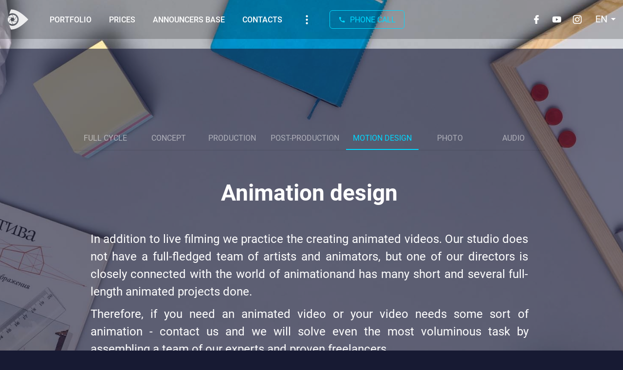

--- FILE ---
content_type: text/html; charset=utf-8
request_url: https://lanet.pro/en/services/animation/
body_size: 25357
content:
<!DOCTYPE html><html lang="en-US" itemscope="" itemtype="https://schema.org/WebSite" prefix="og: https://ogp.me/ns#"><head>
	<script>(function(w,d,s,l,i){w[l]=w[l]||[];w[l].push({'gtm.start':
		new Date().getTime(),event:'gtm.js'});var f=d.getElementsByTagName(s)[0],
		j=d.createElement(s),dl=l!='dataLayer'?'&l='+l:'';j.async=true;j.src=
		'https://www.googletagmanager.com/gtm.js?id='+i+dl;f.parentNode.insertBefore(j,f);
	})(window,document,'script','dataLayer','GTM-MZWXMZW');</script>
	<script type="application/ld+json">
		{
			"@context": "https://schema.org",
			"@type": "Organization",
			"@name": "LANET PRODUCTION",
			"email": "lanetproduction@lanet.ua",
			"url": "https://lanet.pro",
			"logo": "https://lanet.pro/static/images/logo.svg",
			"address": {
				"@type": "PostalAddress",
				"addressCountry": "UA",
				"addressLocality": "м. Київ",
				"streetAddress": "пр. Берестейський, 107"

			},
			"contactPoint": [{
				"@type": "ContactPoint",
				"telephone": "+38 (093) 090-27-82",
				"contactType": "customer support",
				"areaServed": "UA",
				"availableLanguage": [
					{
						"@type": "Language",
						"name": "UA"
					},
					{
						"@type": "Language",
						"name": "RU"
					}
				]
			}],
			"sameAs": [
				"https://www.facebook.com/lanetproduction/",
				"https://www.youtube.com/LANETPRODUCTION",
				"https://www.instagram.com/lanetproduction/"]
		}
	</script>
	<base href="/">
    <meta charset="utf-8">
  	<meta http-equiv="x-ua-compatible" content="ie=edge">

	<meta name="viewport" content="width=device-width, initial-scale=1, maximum-scale=1">
	<meta name="it-rating" content="it-rat-9ad4016def40261b8db40d9b3bea5883">
	<link rel="icon" type="image/x-icon" href="/assets/images/lanetProduction.jpg">

	<style type="text/css">@font-face{font-family:Roboto;font-style:normal;font-weight:300;font-display:swap;src:local('Roboto Light'),local('Roboto-Light'),url(assets/fonts/roboto/fonts/RL_cyrillic-ext.woff2?8mzwrfz2) format('woff2');unicode-range:U+0460-052F,U+1C80-1C88,U+20B4,U+2DE0-2DFF,U+A640-A69F,U+FE2E-FE2F}@font-face{font-family:Roboto;font-style:normal;font-weight:300;font-display:swap;src:local('Roboto Light'),local('Roboto-Light'),url(assets/fonts/roboto/fonts/RL_cyrillic.woff2?8mzwrfz2) format('woff2');unicode-range:U+0400-045F,U+0490-0491,U+04B0-04B1,U+2116}@font-face{font-family:Roboto;font-style:normal;font-weight:300;font-display:swap;src:local('Roboto Light'),local('Roboto-Light'),url(assets/fonts/roboto/fonts/RL_greek-ext.woff2?8mzwrfz2) format('woff2');unicode-range:U+1F00-1FFF}@font-face{font-family:Roboto;font-style:normal;font-weight:300;font-display:swap;src:local('Roboto Light'),local('Roboto-Light'),url(assets/fonts/roboto/fonts/RL_greek.woff2?8mzwrfz2) format('woff2');unicode-range:U+0370-03FF}@font-face{font-family:Roboto;font-style:normal;font-weight:300;font-display:swap;src:local('Roboto Light'),local('Roboto-Light'),url(assets/fonts/roboto/fonts/RL_vietnamese.woff2?8mzwrfz2) format('woff2');unicode-range:U+0102-0103,U+0110-0111,U+1EA0-1EF9,U+20AB}@font-face{font-family:Roboto;font-style:normal;font-weight:300;font-display:swap;src:local('Roboto Light'),local('Roboto-Light'),url(assets/fonts/roboto/fonts/RL_latin-ext.woff2?8mzwrfz2) format('woff2');unicode-range:U+0100-024F,U+0259,U+1E00-1EFF,U+2020,U+20A0-20AB,U+20AD-20CF,U+2113,U+2C60-2C7F,U+A720-A7FF}@font-face{font-family:Roboto;font-style:normal;font-weight:300;font-display:swap;src:local('Roboto Light'),local('Roboto-Light'),url(assets/fonts/roboto/fonts/RL_latin.woff2?8mzwrfz2) format('woff2');unicode-range:U+0000-00FF,U+0131,U+0152-0153,U+02BB-02BC,U+02C6,U+02DA,U+02DC,U+2000-206F,U+2074,U+20AC,U+2122,U+2191,U+2193,U+2212,U+2215,U+FEFF,U+FFFD}@font-face{font-family:Roboto;font-style:normal;font-weight:400;font-display:swap;src:local('Roboto'),local('Roboto-Regular'),url(assets/fonts/roboto/fonts/RR_cyrillic-ext.woff2?8mzwrfz2) format('woff2');unicode-range:U+0460-052F,U+1C80-1C88,U+20B4,U+2DE0-2DFF,U+A640-A69F,U+FE2E-FE2F}@font-face{font-family:Roboto;font-style:normal;font-weight:400;font-display:swap;src:local('Roboto'),local('Roboto-Regular'),url(assets/fonts/roboto/fonts/RR_cyrillic.woff2?8mzwrfz2) format('woff2');unicode-range:U+0400-045F,U+0490-0491,U+04B0-04B1,U+2116}@font-face{font-family:Roboto;font-style:normal;font-weight:400;font-display:swap;src:local('Roboto'),local('Roboto-Regular'),url(assets/fonts/roboto/fonts/RR_greek-ext.woff2?8mzwrfz2) format('woff2');unicode-range:U+1F00-1FFF}@font-face{font-family:Roboto;font-style:normal;font-weight:400;font-display:swap;src:local('Roboto'),local('Roboto-Regular'),url(assets/fonts/roboto/fonts/RR_greek.woff2?8mzwrfz2) format('woff2');unicode-range:U+0370-03FF}@font-face{font-family:Roboto;font-style:normal;font-weight:400;font-display:swap;src:local('Roboto'),local('Roboto-Regular'),url(assets/fonts/roboto/fonts/RR_vietnamese.woff2?8mzwrfz2) format('woff2');unicode-range:U+0102-0103,U+0110-0111,U+1EA0-1EF9,U+20AB}@font-face{font-family:Roboto;font-style:normal;font-weight:400;font-display:swap;src:local('Roboto'),local('Roboto-Regular'),url(assets/fonts/roboto/fonts/RR_latin-ext.woff2?8mzwrfz2) format('woff2');unicode-range:U+0100-024F,U+0259,U+1E00-1EFF,U+2020,U+20A0-20AB,U+20AD-20CF,U+2113,U+2C60-2C7F,U+A720-A7FF}@font-face{font-family:Roboto;font-style:normal;font-weight:400;font-display:swap;src:local('Roboto'),local('Roboto-Regular'),url(assets/fonts/roboto/fonts/RR_latin.woff2?8mzwrfz2) format('woff2');unicode-range:U+0000-00FF,U+0131,U+0152-0153,U+02BB-02BC,U+02C6,U+02DA,U+02DC,U+2000-206F,U+2074,U+20AC,U+2122,U+2191,U+2193,U+2212,U+2215,U+FEFF,U+FFFD}@font-face{font-family:Roboto;font-style:normal;font-weight:500;font-display:swap;src:local('Roboto Medium'),local('Roboto-Medium'),url(assets/fonts/roboto/fonts/RM_cyrillic-ext.woff2?8mzwrfz2) format('woff2');unicode-range:U+0460-052F,U+1C80-1C88,U+20B4,U+2DE0-2DFF,U+A640-A69F,U+FE2E-FE2F}@font-face{font-family:Roboto;font-style:normal;font-weight:500;font-display:swap;src:local('Roboto Medium'),local('Roboto-Medium'),url(assets/fonts/roboto/fonts/RM_cyrillic.woff2?8mzwrfz2) format('woff2');unicode-range:U+0400-045F,U+0490-0491,U+04B0-04B1,U+2116}@font-face{font-family:Roboto;font-style:normal;font-weight:500;font-display:swap;src:local('Roboto Medium'),local('Roboto-Medium'),url(assets/fonts/roboto/fonts/RM_greek-ext.woff2?8mzwrfz2) format('woff2');unicode-range:U+1F00-1FFF}@font-face{font-family:Roboto;font-style:normal;font-weight:500;font-display:swap;src:local('Roboto Medium'),local('Roboto-Medium'),url(assets/fonts/roboto/fonts/RM_greek.woff2?8mzwrfz2) format('woff2');unicode-range:U+0370-03FF}@font-face{font-family:Roboto;font-style:normal;font-weight:500;font-display:swap;src:local('Roboto Medium'),local('Roboto-Medium'),url(assets/fonts/roboto/fonts/RM_vietnamese.woff2?8mzwrfz2) format('woff2');unicode-range:U+0102-0103,U+0110-0111,U+1EA0-1EF9,U+20AB}@font-face{font-family:Roboto;font-style:normal;font-weight:500;font-display:swap;src:local('Roboto Medium'),local('Roboto-Medium'),url(assets/fonts/roboto/fonts/RM_latin-ext.woff2?8mzwrfz2) format('woff2');unicode-range:U+0100-024F,U+0259,U+1E00-1EFF,U+2020,U+20A0-20AB,U+20AD-20CF,U+2113,U+2C60-2C7F,U+A720-A7FF}@font-face{font-family:Roboto;font-style:normal;font-weight:500;font-display:swap;src:local('Roboto Medium'),local('Roboto-Medium'),url(assets/fonts/roboto/fonts/RM_latin.woff2?8mzwrfz2) format('woff2');unicode-range:U+0000-00FF,U+0131,U+0152-0153,U+02BB-02BC,U+02C6,U+02DA,U+02DC,U+2000-206F,U+2074,U+20AC,U+2122,U+2191,U+2193,U+2212,U+2215,U+FEFF,U+FFFD}@font-face{font-family:Roboto;font-style:normal;font-weight:700;font-display:swap;src:local('Roboto Bold'),local('Roboto-Bold'),url(assets/fonts/roboto/fonts/RB_cyrillic-ext.woff2?8mzwrfz2) format('woff2');unicode-range:U+0460-052F,U+1C80-1C88,U+20B4,U+2DE0-2DFF,U+A640-A69F,U+FE2E-FE2F}@font-face{font-family:Roboto;font-style:normal;font-weight:700;font-display:swap;src:local('Roboto Bold'),local('Roboto-Bold'),url(assets/fonts/roboto/fonts/RB_cyrillic.woff2?8mzwrfz2) format('woff2');unicode-range:U+0400-045F,U+0490-0491,U+04B0-04B1,U+2116}@font-face{font-family:Roboto;font-style:normal;font-weight:700;font-display:swap;src:local('Roboto Bold'),local('Roboto-Bold'),url(assets/fonts/roboto/fonts/RB_greek-ext.woff2?8mzwrfz2) format('woff2');unicode-range:U+1F00-1FFF}@font-face{font-family:Roboto;font-style:normal;font-weight:700;font-display:swap;src:local('Roboto Bold'),local('Roboto-Bold'),url(assets/fonts/roboto/fonts/RB_greek.woff2?8mzwrfz2) format('woff2');unicode-range:U+0370-03FF}@font-face{font-family:Roboto;font-style:normal;font-weight:700;font-display:swap;src:local('Roboto Bold'),local('Roboto-Bold'),url(assets/fonts/roboto/fonts/RB_vietnamese.woff2?8mzwrfz2) format('woff2');unicode-range:U+0102-0103,U+0110-0111,U+1EA0-1EF9,U+20AB}@font-face{font-family:Roboto;font-style:normal;font-weight:700;font-display:swap;src:local('Roboto Bold'),local('Roboto-Bold'),url(assets/fonts/roboto/fonts/RB_latin-ext.woff2?8mzwrfz2) format('woff2');unicode-range:U+0100-024F,U+0259,U+1E00-1EFF,U+2020,U+20A0-20AB,U+20AD-20CF,U+2113,U+2C60-2C7F,U+A720-A7FF}@font-face{font-family:Roboto;font-style:normal;font-weight:700;font-display:swap;src:local('Roboto Bold'),local('Roboto-Bold'),url(assets/fonts/roboto/fonts/RB_latin.woff2?8mzwrfz2) format('woff2');unicode-range:U+0000-00FF,U+0131,U+0152-0153,U+02BB-02BC,U+02C6,U+02DA,U+02DC,U+2000-206F,U+2074,U+20AC,U+2122,U+2191,U+2193,U+2212,U+2215,U+FEFF,U+FFFD}</style>

<style>*{box-sizing:border-box}html{height:100%;width:100%;min-width:320px;scrollbar-width:thin}html :focus{outline:none}html ::-moz-focus-inner{border:0}body{width:100%;height:100%;font-family:Roboto,Helvetica Neue,sans-serif;font-size:16px;font-weight:400;color:#404040;background-color:#fff;overflow-x:hidden;margin:0;padding:0;overflow-y:scroll}@-moz-document url-prefix(){html{scroll-behavior:auto!important}html :focus{outline:none}html ::-moz-focus-inner{border:0}}html{scroll-behavior:smooth}body{background:#171A33}.noscroll-preloader{position:relative;overflow:hidden!important;width:calc(100% + 0px);left:0}</style><style>.mat-form-field{font-size:inherit;font-weight:400;line-height:1.125;font-family:Roboto,Helvetica Neue,sans-serif;letter-spacing:normal}.mat-form-field-wrapper{padding-bottom:1.34375em}.mat-form-field-infix{padding:.5em 0;border-top:.84375em solid rgba(0,0,0,0)}.mat-form-field-label-wrapper{top:-.84375em;padding-top:.84375em}.mat-form-field-label{top:1.34375em}.mat-form-field-underline{bottom:1.34375em}.mat-form-field-subscript-wrapper{font-size:75%;margin-top:.6666666667em;top:calc(100% - 1.7916666667em)}.mat-form-field-appearance-legacy .mat-form-field-wrapper{padding-bottom:1.25em}.mat-form-field-appearance-legacy .mat-form-field-infix{padding:.4375em 0}.mat-form-field-appearance-legacy .mat-form-field-label{top:1.28125em}.mat-form-field-appearance-legacy .mat-form-field-underline{bottom:1.25em}.mat-form-field-appearance-legacy .mat-form-field-subscript-wrapper{margin-top:.5416666667em;top:calc(100% - 1.6666666667em)}input.mat-input-element{margin-top:-.0625em}.mat-select{font-family:Roboto,Helvetica Neue,sans-serif}.mat-select-trigger{height:1.125em}.mat-tab-link{font-family:Roboto,Helvetica Neue,sans-serif;font-size:14px;font-weight:500}.mat-ripple{overflow:hidden;position:relative}.mat-ripple:not(:empty){transform:translateZ(0)}.cdk-visually-hidden{border:0;clip:rect(0 0 0 0);height:1px;margin:-1px;overflow:hidden;padding:0;position:absolute;width:1px;white-space:nowrap;outline:0;-webkit-appearance:none;-moz-appearance:none;left:0}.mat-focus-indicator{position:relative}.mat-focus-indicator:before{inset:0;position:absolute;box-sizing:border-box;pointer-events:none;display:var(--mat-focus-indicator-display, none);border:var(--mat-focus-indicator-border-width, 3px) var(--mat-focus-indicator-border-style, solid) var(--mat-focus-indicator-border-color, transparent);border-radius:var(--mat-focus-indicator-border-radius, 4px)}.mat-focus-indicator:focus:before{content:""}.mat-elevation-z4{box-shadow:0 2px 4px -1px #0003,0 4px 5px #00000024,0 1px 10px #0000001f}.mat-form-field-label{color:#0009}.mat-form-field-ripple{background-color:#000000de}.mat-form-field-appearance-legacy .mat-form-field-label{color:#0000008a}.mat-form-field-appearance-legacy .mat-form-field-underline{background-color:#0000006b}.mat-input-element:disabled{color:#00000061}.mat-input-element{caret-color:#3f51b5}.mat-input-element::placeholder{color:#0000006b}.mat-input-element::-moz-placeholder{color:#0000006b}.mat-input-element::-webkit-input-placeholder{color:#0000006b}.mat-input-element:-ms-input-placeholder{color:#0000006b}.mat-select-value{color:#000000de}.mat-select-arrow{color:#0000008a}.mat-tab-nav-bar,.mat-tab-header{border-bottom:1px solid rgba(0,0,0,.12)}.mat-tab-link{color:#000000de}.mat-tab-header-pagination-chevron{border-color:#000000de}.mat-tab-header-pagination-disabled .mat-tab-header-pagination-chevron{border-color:#00000061}.mat-tab-nav-bar.mat-primary .mat-ink-bar{background-color:#3f51b5}*{box-sizing:border-box}html{height:100%;width:100%;min-width:320px;scrollbar-width:thin}html :focus{outline:none}html ::-moz-focus-inner{border:0}body{width:100%;height:100%;font-family:Roboto,Helvetica Neue,sans-serif;font-size:16px;font-weight:400;color:#404040;background-color:#fff;overflow-x:hidden;margin:0;padding:0;overflow-y:scroll}body h1,body h2,body h3,body p,body li{cursor:default}body h1,body h2,body h3,body span,body p,body a{margin:0;padding:0}body.block-load-img .lazy-img{background-image:none!important}body a{color:#0000;text-decoration:none}body .menu_block-list,body .toolbar-social{display:none}body .logo__block{display:none;animation:rendersocial 1.5s linear;-webkit-animation:rendersocial 1.5s}@media screen and (min-width: 1315px){body #headerMenu .container{animation:rendersocial 2.5s linear;-webkit-animation:rendersocial 2.5s}}@keyframes rendersocial{0%{opacity:0;visibility:hidden}60%{opacity:.4;visibility:visible}to{opacity:1}}@-moz-document url-prefix(){html{scroll-behavior:auto!important}html :focus{outline:none}html ::-moz-focus-inner{border:0}}.global-preloader{position:absolute;inset:0;background:rgba(32,39,65,.9);display:flex;justify-content:center;z-index:999}.global-preloader .global-preloader_conteiner{position:sticky;top:50vh;align-self:flex-start}html{scroll-behavior:smooth}body{background:#171A33}.noscroll-preloader{position:relative;overflow:hidden!important;width:calc(100% + 0px);left:0}mat-select .mat-select-value{cursor:default!important}.global-preloader{position:absolute;inset:0;background:rgba(32,39,65,.95);display:flex;justify-content:center;height:100%;z-index:999}.global-preloader_conteiner{position:sticky;top:50vh;display:flex;align-self:flex-start}@media screen and (max-width: 767px){.global-preloader_conteiner{width:320px}.global-preloader_conteiner-cell{width:22px;right:-18px!important}.global-preloader_conteiner-bumerang{width:40px;margin-right:5px!important}.global-preloader_conteiner-text{width:240px}}.global-preloader_conteiner-cell{position:relative;right:-36px;-webkit-animation-name:rotation;-webkit-animation-duration:1s;-webkit-animation-iteration-count:infinite;-webkit-animation-timing-function:linear;-moz-animation-name:rotation;-moz-animation-duration:1s;-moz-animation-iteration-count:infinite;-moz-animation-timing-function:linear;-o-animation-name:rotation;-o-animation-duration:1s;-o-animation-iteration-count:infinite;-o-animation-timing-function:linear;animation-name:rotation;animation-duration:1s;animation-iteration-count:infinite;animation-timing-function:linear}.global-preloader_conteiner-bumerang{margin-right:20px}.button--bubble__container{cursor:pointer;display:flex;justify-content:center;align-items:center;position:relative;width:240px;min-width:240px;height:54px;text-align:center;transition:background-color 255ms}.button--bubble__container .button{box-shadow:0 2px 6px #00000040;border-radius:6px;padding-top:14px;width:100%;height:100%;font-style:normal;font-weight:500;font-size:18px;line-height:28px;text-transform:uppercase;color:#171a33;text-decoration:none;background:#00D8FF;z-index:150}.button--bubble__container .button:hover{animation:.35s scaleButtonHover ease-in}.button--bubble__container .button:hover+.button--bubble__effect-container .circle{background:#00D8FF}.button--bubble__container .button:hover+.button--bubble__effect-container .circle.top-left:nth-child(1){animation:scaleCircleTopLeftMain .5s forwards ease,circleTopLeftMainFlies .5s .15s forwards ease}.button--bubble__container .button:hover+.button--bubble__effect-container .circle.top-left:nth-child(2){animation:scaleCircleTopLeftTop .55s forwards ease,circleTopLeftTopFlies .5s .1s forwards ease}.button--bubble__container .button:hover+.button--bubble__effect-container .circle.top-left:nth-child(3){animation:scaleCircleTopLeftBottom .55s forwards ease,circleTopLeftBottomFlies .5s .1s forwards ease}.button--bubble__container .button:hover+.button--bubble__effect-container .circle.bottom-right:nth-child(4){animation:scaleCircleBottomRightMain .5s forwards ease,circleBottomRightFlies .5s .15s forwards ease}.button--bubble__container .button:hover+.button--bubble__effect-container .circle.bottom-right:nth-child(5){animation:scaleCircleBottomRightTop .55s forwards ease,circleBottomRightTopFlies .5s .1s forwards ease}.button--bubble__container .button:hover+.button--bubble__effect-container .circle.bottom-right:nth-child(6){animation:scaleCircleBottomRightBottom .55s forwards ease,circleBottomRightBottomFlies .5s .1s forwards ease}.button--bubble__container .button:active{transform:scale(.95)}.button--bubble__container .button:active+.button--bubble__effect-container{transform:scale(.95)}.button--bubble__container .button--bubble__effect-container{position:absolute;display:block;width:150%;height:250%;pointer-events:none}@media screen and (max-width: 500px){.button--bubble__container .button--bubble__effect-container{display:none}}.button--bubble__container .button--bubble__effect-container .circle{position:absolute;width:25px;height:25px;display:block;border-radius:15px;background:#00D8FF;z-index:100}.button--bubble__container .button--bubble__effect-container .circle.top-left{top:51%;left:17%}.button--bubble__container .button--bubble__effect-container .circle.bottom-right{bottom:51%;right:17%}@keyframes scaleButtonHover{0%{transform:scale(1)}50%{transform:scale(1.1)}65%{transform:scale(1)}80%{transform:scale(1.03)}to{transform:scale(1)}}@keyframes scaleCircleTopLeftMain{0%{transform:scale(1) translate(0)}to{transform:scale(1.2) translate(-10px,10px)}}@keyframes scaleCircleTopLeftTop{0%{transform:scale(1) translate(0)}to{transform:scale(.8) translate(-17px,8px)}}@keyframes scaleCircleTopLeftBottom{0%{transform:scale(1) translate(0)}to{transform:scale(.8) translate(-8px,17px)}}@keyframes scaleCircleBottomRightMain{0%{transform:scale(1) translate(0)}to{transform:scale(1.2) translate(10px,-10px)}}@keyframes scaleCircleBottomRightTop{0%{transform:scale(1) translate(0)}to{transform:scale(.8) translate(8px,-17px)}}@keyframes scaleCircleBottomRightBottom{0%{transform:scale(1) translate(0)}to{transform:scale(.8) translate(17px,-8px)}}@keyframes rotation{0%{transform:rotate(0)}to{transform:rotate(360deg)}}</style><link rel="stylesheet" href="styles.e5d072e85844610f.css" media="print" onload="this.media='all'"><noscript><link rel="stylesheet" href="styles.e5d072e85844610f.css"></noscript><title>ᐉ Animation design – order animation in Kiev, prices at LANET PRODUCTION studio</title><meta name="description" itemprop="description" content="Prices for animation design in Kiev 🎞 Order animation at LANET PRODUCTION studio 🎬 Call ☎ +38 (093) 090-27-82"><meta itemprop="image" content="https://lanet.pro/static/images/lanetProduction.jpg"><meta http-equiv="Content-Language" content="en-US"><meta name="robots" content="index,follow"><link rel="alternate" hreflang="uk" href="https://lanet.pro/services/animation/"><link rel="alternate" hreflang="en" href="https://lanet.pro/en/services/animation/"><link rel="canonical" href="https://lanet.pro/en/services/animation/"><link rel="alternate" hreflang="x-default" href="https://lanet.pro/services/animation/"><meta property="og:title" content="ᐉ Animation design – order animation in Kiev, prices at LANET PRODUCTION studio"><meta property="og:url" content="https://lanet.pro/en/services/animation/"><meta property="og:image" content="https://lanet.pro/static/images/lanetProduction.jpg"><meta property="og:site_name" content="LANET PRODUCTION"><meta property="og:description" content="Prices for animation design in Kiev 🎞 Order animation at LANET PRODUCTION studio 🎬 Call ☎ +38 (093) 090-27-82"><meta property="og:type" content="website"><meta property="twitter:card" content="summary"><meta property="twitter:title" content="ᐉ Animation design – order animation in Kiev, prices at LANET PRODUCTION studio"><meta property="twitter:description" content="Prices for animation design in Kiev 🎞 Order animation at LANET PRODUCTION studio 🎬 Call ☎ +38 (093) 090-27-82"><meta property="twitter:image" content="https://lanet.pro/static/images/lanetProduction.jpg"><style ng-transition="ng-universal-demo">.wrapper[_ngcontent-sc129]{display:flex;flex-direction:column;align-items:center;background:rgb(32,39,65);height:auto;position:relative;overflow:visible}.wrapper[_ngcontent-sc129]   app-header[_ngcontent-sc129]{position:relative;top:0;transition:1s all}.wrapper[_ngcontent-sc129]   .main[_ngcontent-sc129]{width:100%;position:relative}.scrolled-down[_ngcontent-sc129]   app-header[_ngcontent-sc129]{position:relative}</style><style ng-transition="ng-universal-demo">.highligth-text{font-weight:600}.dropdown_nav-menu{background:#161B2D;width:186px}.dropdown_nav-menu .mat-menu-content{display:flex}.dropdown_nav-menu .mat-menu-content .menu-wr{display:flex;flex-direction:column;align-items:flex-start;justify-content:flex-start;width:100%}.dropdown_nav-menu .mat-menu-content .menu-wr .dropdown_nav-menu-link{width:100%;padding:0 18px;text-align:left;font-style:normal;font-weight:500;font-size:16px;color:#fff;text-transform:uppercase;line-height:50px;transition:.2s}.dropdown_nav-menu .mat-menu-content .menu-wr .dropdown_nav-menu-link:hover{background:rgba(0,0,0,.1);color:#00d8ff}.dropdown_nav-menu .mat-menu-content .menu-wr .active{color:#00d8ff}app-header{width:100%}app-header .SEO_lang_links-wr{display:none}app-header .header{position:fixed;z-index:998;height:auto;padding:7px 0;width:100%;display:flex;justify-content:center;background:rgba(0,0,0,.2);transition:all .5s;left:0}@media screen and (max-width: 767px){app-header .header{padding:0}}app-header .header .container{width:100%;width:1500px;height:66px;display:flex;align-items:center;justify-content:space-between;padding-left:15px;padding-right:15px}app-header .header .container img,app-header .header .container a,app-header .header .container .toolbar-link,app-header .header .container .mat-form-field-flex{-webkit-tap-highlight-color:rgba(0,0,0,0)}@media screen and (max-width: 1499px){app-header .header .container{width:100%;justify-content:flex-start}}@media screen and (max-width: 767px){app-header .header .container{height:80px;padding-left:7px;padding-right:7px}}app-header .header .container .callback_btn{background:inherit;font-family:Roboto,sans-serif;font-style:normal;font-weight:400;font-size:16px;text-align:center;text-transform:uppercase;color:#00d8ff;border:1px solid #00D8FF;border-radius:6px;height:38px;width:auto;display:flex;align-items:center;justify-content:flex-start;cursor:pointer;margin-left:26px;padding:0 17px}@media screen and (max-width: 1220px){app-header .header .container .callback_btn{font-size:16px;margin-left:11px;padding:0 12px}}@media screen and (max-width: 1070px){app-header .header .container .callback_btn{padding:0 6px}}@media screen and (max-width: 835px){app-header .header .container .callback_btn{font-size:14px}}@media screen and (max-width: 815px){app-header .header .container .callback_btn{font-size:14px;margin-left:14px;padding:0 14px}}app-header .header .container .callback_btn img{width:15px;height:15px;margin-right:9px}@media screen and (max-width: 835px){app-header .header .container .callback_btn img{width:14px;height:14px;margin-right:7px}}app-header .header .container .logo__block{display:inline-flex;align-items:center;position:relative}app-header .header .container .logo__block .logoToTop{transform:rotate(0);transition:all .3s;animation:toBackRotate .3s;cursor:pointer;width:43px}app-header .header .container .logo__block .home-logos{display:flex;align-items:center;height:42px;text-decoration:none;line-height:1;text-transform:uppercase;font-size:18px;color:#fff;transition:all .5s;cursor:pointer;border:none;overflow:hidden}app-header .header .container .logo__block .home-logos span{transition:all .5s;overflow:hidden;margin-left:16px}@media screen and (max-width: 767px){app-header .header .container .logo__block .home-logos span{margin-left:5px}}app-header .header .container .logo__block .home-logos:hover{opacity:.8}app-header .header .container .logo__block .home-logos img{margin-right:10px;border:none;transition:all .5s}@media screen and (max-width: 1289px){app-header .header .container .logo__block .home-logos img{margin-right:0}}@media screen and (max-width: 1060px){app-header .header .container .logo__block .home-logos img{margin-right:10px}}@media screen and (max-width: 1445px){app-header .header .container .logo__block .home-logos .logotext{display:none}}@media screen and (max-width: 1060px){app-header .header .container .logo__block .home-logos .logotext{display:block}}@media screen and (max-width: 815px){app-header .header .container .logo__block .home-logos .logotext{display:none}}app-header .header .container .toolbar-social{display:none}@media screen and (max-width: 1060px){app-header .header .container .toolbar-social{display:flex;width:250px;margin-left:auto;justify-content:center}}@media screen and (max-width: 767px){app-header .header .container .toolbar-social{display:none}}app-header .header .container .toolbar-social .social__block{display:flex;justify-content:center;align-items:center;margin-right:16px;transition:.5s}app-header .header .container .toolbar-social .social__block .icon-facebook2{width:18px;height:18px;background-position:center;background-repeat:no-repeat}app-header .header .container .toolbar-social .social__block .icon-youtube{width:18px;height:18px;background-position:center;background-repeat:no-repeat}app-header .header .container .toolbar-social .social__block .icon-instagram{width:18px;height:18px;background-position:center;background-repeat:no-repeat}app-header .header .container .toolbar-social .social__block .lang-box{display:block}app-header .header .container .toolbar-social .social__block .lang-box ::ng-deep .mat-select-content a{color:#fff}app-header .header .container .toolbar-social .social__block .lang-smallscreen{cursor:pointer}@media screen and (max-width: 1060px){app-header .header .container .toolbar-social .social__block{width:75%;justify-content:space-between}app-header .header .container .toolbar-social .social__block .lang-smallscreen{display:block}}app-header .header .container .toolbar-social .social__block a{text-decoration:none;font-size:24px;color:#fff;margin-right:18px;width:24px;display:flex;align-items:center}@media screen and (max-width: 1060px){app-header .header .container .toolbar-social .social__block a{margin-right:15px;width:auto}}app-header .header .container .toolbar-social .social__block a:hover{opacity:.8;color:#00d8ff}app-header .header .container .toolbar-social .social__block .yt-ico{font-size:30px}app-header .header .container .toolbar-social .social__block .fb-ico{font-size:26px}app-header .header .container .toolbar-social .lang__block{width:30px;text-align:center;cursor:pointer;display:flex;align-items:center}app-header .header .container .toolbar-social .lang__block a{padding-right:18px;font-family:Roboto;font-style:normal;font-weight:400;line-height:26px;font-size:20px;text-align:center;text-decoration:none;color:#fff;cursor:pointer}app-header .header .container .toolbar-social .lang__block a:hover{opacity:.8;color:#00d8ff}app-header .header .container .toolbar-social .lang-box{width:30px}app-header .header .container .toolbar-social .lang-box:hover{opacity:.8;color:#00d8ff}app-header .header .container .toolbar-social .lang-box mat-form-field{width:50px}app-header .header .container .toolbar-social .lang-box mat-form-field .mat-form-field-wrapper{padding-bottom:0}app-header .header .container .toolbar-social .lang-box mat-form-field .mat-form-field-wrapper .mat-form-field-flex .mat-form-field-infix{border-top:0;width:100%}app-header .header .container .toolbar-social .lang-box mat-form-field .mat-form-field-wrapper .mat-form-field-flex .mat-form-field-infix .mat-select-arrow-wrapper .mat-select-arrow{color:#fff}app-header .header .container .toolbar-social .lang-box mat-form-field .mat-form-field-wrapper .mat-form-field-flex .mat-form-field-infix .mat-select-arrow-wrapper .mat-select-arrow:hover{opacity:.8;color:#00d8ff}app-header .header .container .toolbar-social .lang-box mat-form-field .mat-form-field-wrapper .mat-form-field-flex .mat-form-field-infix .mat-select-value{color:#fff;text-transform:uppercase;font-size:20px;transition:all .5s;text-align:center}app-header .header .container .toolbar-social .lang-box mat-form-field .mat-form-field-wrapper .mat-form-field-flex .mat-form-field-infix .mat-select-value:hover{opacity:.8;color:#00d8ff}app-header .header .container .toolbar-social .lang-box mat-form-field .mat-form-field-wrapper .mat-form-field-underline{display:none}app-header .header .container .toolbar-social .lang-box:hover .mat-form-field-wrapper .mat-select-arrow{opacity:.8;color:#00d8ff}app-header .header .container .header__nav{display:flex;align-items:center;transition:all .3s;z-index:10;width:100%;justify-content:space-between}app-header .header .container .header__nav.open{left:0;overflow:auto;justify-content:center}@media screen and (max-height: 500px) and (max-width: 1060px){app-header .header .container .header__nav.open{min-height:320px;justify-content:space-around}}@media screen and (max-height: 360px) and (max-width: 1060px){app-header .header .container .header__nav.open{min-height:180px}}@media screen and (max-width: 1060px){app-header .header .container .header__nav{position:absolute;flex-direction:column;height:100vh;background:#171A33;top:0;left:-1500px;width:calc(100% - 80px);max-width:300px}}app-header .header .container .header__nav .menu__block{display:flex;justify-content:flex-start;align-items:center;width:100%;padding:0;list-style-type:none;z-index:5}@media screen and (max-width: 1060px){app-header .header .container .header__nav .menu__block{flex-direction:column;justify-content:space-between;width:100%}app-header .header .container .header__nav .menu__block .menu_block-list{border-bottom:1px solid rgba(161,199,255,.2);width:228px;align-self:center}app-header .header .container .header__nav .menu__block .menu_block-list:last-child{border-bottom:none}}app-header .header .container .header__nav .menu__block .homelink{display:none}@media screen and (max-width: 1060px){app-header .header .container .header__nav .menu__block .homelink{display:block}}app-header .header .container .header__nav .menu__block .dropdown_btn{border:none;background:inherit;cursor:pointer;display:flex;align-items:center;margin-left:14px;margin-right:12px}@media screen and (max-width: 1220px){app-header .header .container .header__nav .menu__block .dropdown_btn{margin-left:0;margin-right:0}}app-header .header .container .header__nav .menu__block .dropdown_btn .mat-menu-panel{background:red}app-header .header .container .header__nav .menu__block .menu_block-list{display:block;margin-right:12px;position:relative;padding:0 8px}app-header .header .container .header__nav .menu__block .menu_block-list .service-menu-link{font-style:normal;font-weight:500;font-size:16px;text-align:center;color:#fff;text-transform:uppercase;align-self:center;display:inline;line-height:50px}app-header .header .container .header__nav .menu__block .menu_block-list .studio-submenu,app-header .header .container .header__nav .menu__block .menu_block-list .services-submenu{display:none;position:absolute;width:201px;height:110px;top:30px;right:-50px;background:#161B2D;box-shadow:0 2px 4px #0000003d,0 2px 8px #0000001f;border-radius:4px;padding:8px 0}app-header .header .container .header__nav .menu__block .menu_block-list .studio-submenu:after,app-header .header .container .header__nav .menu__block .menu_block-list .services-submenu:after{content:"";display:block;position:absolute;padding:0 93px 12px 108px;top:-10px}app-header .header .container .header__nav .menu__block .menu_block-list .studio-submenu_list,app-header .header .container .header__nav .menu__block .menu_block-list .services-submenu_list{margin:0!important;display:flex!important;flex-direction:column!important;justify-content:space-around!important;align-items:flex-start!important;height:94px!important;z-index:999}app-header .header .container .header__nav .menu__block .menu_block-list .studio-submenu_list a,app-header .header .container .header__nav .menu__block .menu_block-list .services-submenu_list a{outline:none;width:100%;font-family:Roboto;font-style:normal;font-weight:400;font-size:16px;line-height:48px;color:#fff}app-header .header .container .header__nav .menu__block .menu_block-list .studio-submenu_list a:hover,app-header .header .container .header__nav .menu__block .menu_block-list .services-submenu_list a:hover{cursor:pointer;border-radius:4px}app-header .header .container .header__nav .menu__block .menu_block-list .studio-submenu_list a:focus,app-header .header .container .header__nav .menu__block .menu_block-list .services-submenu_list a:focus{outline:none}app-header .header .container .header__nav .menu__block .menu_block-list .studio-submenu_list a::-moz-focus-inner,app-header .header .container .header__nav .menu__block .menu_block-list .services-submenu_list a::-moz-focus-inner{border:0}@media screen and (max-width: 1060px){app-header .header .container .header__nav .menu__block .menu_block-list .studio-submenu,app-header .header .container .header__nav .menu__block .menu_block-list .services-submenu{background:none;position:static;top:0;right:0;width:100%;height:80px;box-shadow:none;padding:0}app-header .header .container .header__nav .menu__block .menu_block-list .studio-submenu:after,app-header .header .container .header__nav .menu__block .menu_block-list .services-submenu:after{display:none!important}app-header .header .container .header__nav .menu__block .menu_block-list .studio-submenu_list,app-header .header .container .header__nav .menu__block .menu_block-list .services-submenu_list{height:66px!important}app-header .header .container .header__nav .menu__block .menu_block-list .studio-submenu_list a,app-header .header .container .header__nav .menu__block .menu_block-list .services-submenu_list a{font-size:16px!important;text-transform:none!important}app-header .header .container .header__nav .menu__block .menu_block-list .studio-submenu_list:hover,app-header .header .container .header__nav .menu__block .menu_block-list .services-submenu_list:hover{cursor:pointer}}app-header .header .container .header__nav .menu__block .menu_block-list .services-submenu{height:400px;right:-66px}app-header .header .container .header__nav .menu__block .menu_block-list .services-submenu_list{height:386px!important}app-header .header .container .header__nav .menu__block .menu_block-list .services-submenu_list a{text-align:left;padding-left:16px}@media screen and (max-width: 1060px){app-header .header .container .header__nav .menu__block .menu_block-list .services-submenu{height:360px}app-header .header .container .header__nav .menu__block .menu_block-list .services-submenu_list{height:323px!important;margin:20px 0!important}app-header .header .container .header__nav .menu__block .menu_block-list .services-submenu_list a{text-align:center;padding-left:0}}@media screen and (max-width: 1439px){app-header .header .container .header__nav .menu__block .menu_block-list{margin-right:20px}}@media screen and (max-width: 1220px){app-header .header .container .header__nav .menu__block .menu_block-list{margin-right:16px;padding:0 2px}}@media screen and (max-width: 1060px){app-header .header .container .header__nav .menu__block .menu_block-list{margin-right:0;text-align:center}}app-header .header .container .header__nav .menu__block .menu_block-list:nth-child(5) .about_btn{margin-left:6px!important}app-header .header .container .header__nav .menu__block .menu_block-list .about-links_yes svg,app-header .header .container .header__nav .menu__block .menu_block-list .services-links_yes svg{margin:0 0 4px 5px;cursor:pointer!important}app-header .header .container .header__nav .menu__block .menu_block-list .about-links_no svg,app-header .header .container .header__nav .menu__block .menu_block-list .services-links_no svg{margin:0 0 2px 5px;cursor:pointer!important}app-header .header .container .header__nav .menu__block .menu_block-list a{font-style:normal;font-weight:500;font-size:16px;line-height:19px;text-align:center;color:#fff;text-decoration:none;text-transform:uppercase;outline:none;transition:.2s}app-header .header .container .header__nav .menu__block .menu_block-list a:hover{cursor:pointer;color:#00d8ff!important}app-header .header .container .header__nav .menu__block .menu_block-list a:focus{outline:none}app-header .header .container .header__nav .menu__block .menu_block-list a::-moz-focus-inner{border:0}@media screen and (max-width: 1060px){app-header .header .container .header__nav .menu__block .menu_block-list a{line-height:50px;letter-spacing:.1em;color:#ffffffde}}@media screen and (max-height: 500px) and (max-width: 1060px){app-header .header .container .header__nav .menu__block .menu_block-list a{line-height:44px}}@media screen and (max-height: 400px) and (max-width: 1060px){app-header .header .container .header__nav .menu__block .menu_block-list a{line-height:36px}}app-header .header .container .header__nav .menu__block .menu_block-list .active,app-header .header .container .header__nav .menu__block .menu_block-list .active_aero,app-header .header .container .header__nav .menu__block .menu_block-list .activeServices{color:#00d8ff}app-header .header .container .header__nav .menu__block .menu_block-list .active .studio-submenu_list,app-header .header .container .header__nav .menu__block .menu_block-list .active_aero .studio-submenu_list,app-header .header .container .header__nav .menu__block .menu_block-list .activeServices .studio-submenu_list{display:block}app-header .header .container .header__nav .menu__block .menu_block-list .active .studio-submenu_list svg,app-header .header .container .header__nav .menu__block .menu_block-list .active_aero .studio-submenu_list svg,app-header .header .container .header__nav .menu__block .menu_block-list .activeServices .studio-submenu_list svg{fill:#00d8ff!important}app-header .header .container .header__nav .toolbar-social{display:flex}@media screen and (max-width: 1060px){app-header .header .container .header__nav .toolbar-social{width:250px;justify-content:center}}@media screen and (max-height: 360px) and (max-width: 1060px){app-header .header .container .header__nav .toolbar-social{transform:translate(0)}}app-header .header .container .header__nav .toolbar-social .social__block{display:flex;justify-content:center;align-items:center;margin-right:16px;transition:.5s}app-header .header .container .header__nav .toolbar-social .social__block .icon-facebook2{width:18px;height:18px;background-position:center;background-repeat:no-repeat}app-header .header .container .header__nav .toolbar-social .social__block .icon-youtube{width:18px;height:18px;background-position:center;background-repeat:no-repeat}app-header .header .container .header__nav .toolbar-social .social__block .icon-instagram{width:18px;height:18px;background-position:center;background-repeat:no-repeat}app-header .header .container .header__nav .toolbar-social .social__block .lang-box{display:block}app-header .header .container .header__nav .toolbar-social .social__block .lang-box ::ng-deep .mat-select-content a{color:#fff}app-header .header .container .header__nav .toolbar-social .social__block .lang-smallscreen{display:none;cursor:pointer}@media screen and (max-width: 1060px){app-header .header .container .header__nav .toolbar-social .social__block .instagram-ico{order:4}app-header .header .container .header__nav .toolbar-social .social__block .lang-box{margin-right:16px;order:3}}@media screen and (max-width: 1060px){app-header .header .container .header__nav .toolbar-social .social__block{width:75%;justify-content:space-between}app-header .header .container .header__nav .toolbar-social .social__block .lang-smallscreen{display:block}}app-header .header .container .header__nav .toolbar-social .social__block a{text-decoration:none;font-size:24px;color:#fff;margin-right:18px;width:24px;display:flex;align-items:center}@media screen and (max-width: 1060px){app-header .header .container .header__nav .toolbar-social .social__block a{margin-right:15px;width:auto}}app-header .header .container .header__nav .toolbar-social .social__block a:hover{opacity:.8;color:#00d8ff}app-header .header .container .header__nav .toolbar-social .social__block .yt-ico{font-size:30px}app-header .header .container .header__nav .toolbar-social .social__block .fb-ico{font-size:26px}app-header .header .container .header__nav .toolbar-social .lang__block{width:30px;text-align:center;cursor:pointer;display:flex;align-items:center}@media screen and (max-width: 1060px){app-header .header .container .header__nav .toolbar-social .lang__block{display:none}}app-header .header .container .header__nav .toolbar-social .lang__block a{padding-right:18px;font-family:Roboto;font-style:normal;font-weight:400;line-height:26px;font-size:20px;text-align:center;text-decoration:none;color:#fff;cursor:pointer}app-header .header .container .header__nav .toolbar-social .lang__block a:hover{opacity:.8;color:#00d8ff}app-header .header .container .header__nav .toolbar-social .lang-box{width:30px}app-header .header .container .header__nav .toolbar-social .lang-box:hover{opacity:.8;color:#00d8ff}@media screen and (max-width: 1060px){app-header .header .container .header__nav .toolbar-social .lang-box{display:none}}app-header .header .container .header__nav .toolbar-social .lang-box mat-form-field{width:50px}app-header .header .container .header__nav .toolbar-social .lang-box mat-form-field .mat-form-field-wrapper{padding-bottom:0}app-header .header .container .header__nav .toolbar-social .lang-box mat-form-field .mat-form-field-wrapper .mat-form-field-flex .mat-form-field-infix{border-top:0;width:100%}app-header .header .container .header__nav .toolbar-social .lang-box mat-form-field .mat-form-field-wrapper .mat-form-field-flex .mat-form-field-infix .mat-select-arrow-wrapper .mat-select-arrow{color:#fff}app-header .header .container .header__nav .toolbar-social .lang-box mat-form-field .mat-form-field-wrapper .mat-form-field-flex .mat-form-field-infix .mat-select-arrow-wrapper .mat-select-arrow:hover{opacity:.8;color:#00d8ff}@media screen and (max-width: 1060px){app-header .header .container .header__nav .toolbar-social .lang-box mat-form-field .mat-form-field-wrapper .mat-form-field-flex .mat-form-field-infix .mat-select-arrow-wrapper .mat-select-arrow{color:transparent}}app-header .header .container .header__nav .toolbar-social .lang-box mat-form-field .mat-form-field-wrapper .mat-form-field-flex .mat-form-field-infix .mat-select-value{color:#fff;text-transform:uppercase;font-size:20px;transition:all .5s;text-align:center}app-header .header .container .header__nav .toolbar-social .lang-box mat-form-field .mat-form-field-wrapper .mat-form-field-flex .mat-form-field-infix .mat-select-value:hover{opacity:.8;color:#00d8ff}app-header .header .container .header__nav .toolbar-social .lang-box mat-form-field .mat-form-field-wrapper .mat-form-field-underline{display:none}app-header .header .container .header__nav .toolbar-social .lang-box:hover .mat-form-field-wrapper .mat-select-arrow{opacity:.8;color:#00d8ff}app-header .header .container .overlay{width:100vw;height:100vh;background:rgba(0,0,0,.4);position:fixed;top:0;left:0;z-index:1;display:none}app-header .header .container .show-overlay{display:block}app-header .darkMenu{background:rgba(0,0,0,.7);padding:0;transition:.6s}app-header .darkMenu .container .logo__block .logoToTop{display:block;transform:rotate(-90deg);animation:toRotate .3s;cursor:pointer}app-header .darkMenu .container .logo__block a img.logo-item{transform:rotate(-90deg);display:none}.toolbar-link{display:none;align-items:center;height:62px;padding:0;-webkit-user-select:none;user-select:none;text-decoration:none;cursor:pointer;color:#fff;min-width:auto}@media screen and (max-width: 1060px){.toolbar-link{display:flex}}.toolbar-link .hamburger{display:inline-block;margin:0;padding:15px 10px 10px;transition-timing-function:linear;transition-duration:.15s;transition-property:opacity,filter;overflow:hidden}.toolbar-link .hamburger .hamburger-box{position:relative;display:inline-block;width:20px;height:20px}.toolbar-link .hamburger .hamburger-box .hamburger-inner{position:absolute;width:20px;height:2px;transition-timing-function:ease;transition-duration:.15s;transition-property:transform;top:50%;display:block;margin-top:-2px;transition:background-color .125s ease-in .175s;background-color:#fff}.toolbar-link .hamburger .hamburger-box .hamburger-inner:before{position:absolute;width:20px;height:2px;transition-timing-function:ease;transition-duration:.15s;transition-property:transform;display:block;content:"";top:-6px;left:0;transition:transform 125ms cubic-bezier(.6,.04,.98,.335),top 50ms linear 125ms,left 125ms ease-in 175ms;background-color:#fff}.toolbar-link .hamburger .hamburger-box .hamburger-inner:after{position:absolute;width:20px;height:2px;transition-timing-function:ease;transition-duration:.15s;transition-property:transform;display:block;content:"";bottom:-6px;top:6px;right:0;transition:transform 125ms cubic-bezier(.6,.04,.98,.335),top 50ms linear 125ms,right 125ms ease-in 175ms;background-color:#fff}.hiden{display:none}.mat-select-panel{min-width:100%!important;left:5px;position:relative}@keyframes toRotate{0%{transform:rotate(0)}to{transform:rotate(-90deg)}}@keyframes toBackRotate{0%{transform:rotate(-90deg)}to{transform:rotate(0)}}@keyframes toHide{0%{transform:rotate(0)}to{transform:rotate(-90deg)}}
</style><style ng-transition="ng-universal-demo">phone-popup{position:fixed;bottom:0;width:100%;height:100%;background-color:#00000080;top:0;z-index:999;display:none}phone-popup.show{display:flex;justify-content:center;align-items:center;overflow:hidden;overflow-y:auto}phone-popup .container{background:#3B4461;box-shadow:2px 6px 20px #010a4480;border-radius:6px;height:0px;width:0px;position:relative;padding:52px 28px 40px;min-width:588px;min-height:420px;display:flex;flex-direction:column;align-items:center}phone-popup .container .phone-popup_title,phone-popup .container .phone-popup_info,phone-popup .container .phonePopupForm,phone-popup .container .example-full-width,phone-popup .container .phone-popup_btn,phone-popup .container .phone-popup_close,phone-popup .container .phone-popup_or-block,phone-popup .container .phone-popup_info2,phone-popup .container .phone-popup_telegram{opacity:1}@media screen and (max-width: 631px){phone-popup .container{height:0px;width:0px;padding:54px 19px;min-width:100%;min-height:100%}phone-popup .container.open{animation:animationMobWindow .5s forwards ease}}phone-popup .container .phone-popup_close{align-self:flex-end;display:flex;position:absolute;right:29px;top:29px;background-position:center;background-repeat:no-repeat;width:14px;height:14px;padding:5px;cursor:pointer}@media screen and (max-width: 900px){phone-popup .container .phone-popup_close{right:20px;top:30px}}@media screen and (max-width: 600px){phone-popup .container .phone-popup_close{margin-top:4px;right:18px;top:26px}}phone-popup .container .phone-popup_success{display:flex;flex-direction:column;justify-content:center;align-items:center;text-align:center;opacity:1}phone-popup .container .phone-popup_success .success-title{font-family:Roboto;font-style:normal;font-weight:700;font-size:24px;line-height:38px;color:#fff}phone-popup .container .phone-popup_success .success-description{font-family:Roboto;font-style:normal;font-weight:400;font-size:14px;line-height:26px;color:#ffffffb3}phone-popup .container .phone-popup_title{font-family:Roboto,sans-serif;font-style:normal;font-weight:500;font-size:26px;line-height:36px;text-align:center;color:#fff}@media screen and (max-width: 631px){phone-popup .container .phone-popup_title{font-size:20px;line-height:26px}}phone-popup .container .phone-popup_info{padding-top:10px;font-family:Roboto;font-style:normal;font-weight:400;font-size:16px;line-height:26px;text-align:center;color:#ffffffde}@media screen and (max-width: 600px){phone-popup .container .phone-popup_info{padding-top:14px;font-size:14px;line-height:24px}}phone-popup .container .phone-popup_form{display:flex;justify-content:space-between;position:relative;color:#ffffffde;padding-top:26px;width:100%}@media screen and (max-width: 631px){phone-popup .container .phone-popup_form{flex-direction:column}}phone-popup .container .phone-popup_form input{width:100%;display:flex;align-items:center;justify-content:space-between;color:#ffffff78;font-family:Roboto;font-style:normal;font-weight:400;font-size:16px;line-height:24px;padding-left:12px}phone-popup .container .phone-popup_form #phoneHelper{color:#ff5454cc;font-family:Roboto;font-style:normal;font-weight:400;font-size:12px;line-height:12px;position:absolute;left:0;top:50px;display:none}@media screen and (max-width: 630px){phone-popup .container .phone-popup_form #phoneHelper{top:45px}}phone-popup .container .phone-popup_form .mat-form-field-wrapper{width:262px;margin:0}@media screen and (max-width: 631px){phone-popup .container .phone-popup_form .mat-form-field-wrapper{width:100%}}phone-popup .container .phone-popup_form .mat-form-field .mat-form-field-label{transition:.5s;color:#fff}phone-popup .container .phone-popup_form .mat-form-field .mat-form-field-label .ng-star-inserted{font-family:Roboto;font-style:normal;font-weight:400;font-size:16px;line-height:26px;color:#ffffff78;transition:.5s;padding-left:12px}phone-popup .container .phone-popup_form .mat-form-field{display:block}@media screen and (max-width: 631px){phone-popup .container .phone-popup_form .mat-form-field{display:flex;justify-content:center}}phone-popup .container .phone-popup_form .mat-form-field-flex{border-radius:4px 4px 0 0;background:rgba(255,255,255,.04);height:46px}phone-popup .container .phone-popup_form .mat-form-field-infix{position:relative;top:-8px}phone-popup .container .phone-popup_form .mat-input-element{caret-color:#fff}phone-popup .container .phone-popup_form .mat-form-field-underline{background:rgba(255,255,255,.3);width:100%;display:flex;justify-content:center;align-items:center;top:46px}phone-popup .container .phone-popup_form .mat-form-field-underline .mat-form-field-ripple{background:rgba(255,255,255,.3)}phone-popup .container .phone-popup_form .mat-focused .ng-star-inserted{color:#00d8ff!important}phone-popup .container .phone-popup_form .mat-focused .mat-form-field-label{font-size:16px;color:#00d8ff;transition:.5s}phone-popup .container .phone-popup_form .mat-focused .mat-form-field-ripple{transition:.5s;background:#00D8FF}phone-popup .container .phone-popup_form .mat-focused.focus-invalid .mat-form-field-ripple{transition:.5s}phone-popup .container .phone-popup_form.ng-dirty mat-form-field:nth-child(2n).ng-dirty.ng-invalid .mat-form-field-underline .mat-form-field-ripple{background:rgba(255,84,84,.8)}phone-popup .container .phone-popup_form.ng-dirty mat-form-field:nth-child(2n).ng-dirty.ng-invalid .mat-form-field-label{color:#ff5454cc}phone-popup .container .phone-popup_form.ng-dirty mat-form-field:nth-child(2n).ng-dirty.ng-invalid .ng-star-inserted{color:#ff5454cc!important}phone-popup .container .phone-popup_btn{width:247px;height:46px;border:1px solid #00D8FF;border-radius:6px;background:inherit;font-family:Roboto;font-style:normal;font-weight:500;font-size:18px;line-height:36px;text-align:center;text-transform:uppercase;transition:.2s;color:#00d8ff;cursor:pointer}phone-popup .container .phone-popup_btn:disabled{color:#959ebd;border-color:#959ebd;transition:.2s}@media screen and (max-width: 630px){phone-popup .container .phone-popup_btn{margin:0 auto}}phone-popup .container .phone-popup_info2{padding-top:14px;font-family:Roboto;font-style:normal;font-weight:400;font-size:18px;line-height:26px;text-align:center;color:#ffffffde}@media screen and (max-width: 600px){phone-popup .container .phone-popup_info2{font-size:16px;line-height:24px;padding-top:16px}}phone-popup .container .phone-popup_or-block{display:flex;align-items:center;margin-top:12px;width:100%}@media screen and (max-width: 631px){phone-popup .container .phone-popup_or-block{margin-top:18px;padding:0 13px}}phone-popup .container .phone-popup_or-block div{font-family:Roboto;font-style:normal;font-weight:500;font-size:18px;line-height:28px;display:flex;align-items:center;text-align:center;text-transform:uppercase;color:#fff;margin:0 14px}@media screen and (max-width: 631px){phone-popup .container .phone-popup_or-block div{margin:0 33px}}phone-popup .container .phone-popup_or-block hr{width:100%;border:none;height:1px;background-color:#fff}@media screen and (max-width: 630px){phone-popup .container .phone-popup_or-block hr{width:100%}}phone-popup .container .phone-popup_telegram{width:100%;display:flex;justify-content:space-around;align-items:center;margin-top:18px}@media screen and (max-width: 630px){phone-popup .container .phone-popup_telegram{flex-direction:column;justify-content:center;margin-top:27px}}phone-popup .container .phone-popup_telegram .phone{font-family:Roboto;font-style:normal;font-weight:500;font-size:20px;line-height:28px;display:flex;align-items:center;text-align:center;color:#ffffffde}phone-popup .container .phone-popup_telegram .phone svg{margin-right:19px}phone-popup .container .phone-popup_telegram .phone a{transition:.2s}phone-popup .container .phone-popup_telegram .phone a:hover{color:#00d8ff}phone-popup .container .phone-popup_telegram .order{display:flex;justify-content:space-around;padding:0 10px;align-items:center;width:268px;height:48px;border:1px solid #00D8FF;border-radius:6px;background:inherit;text-align:center;color:#00d8ff;cursor:pointer;font-family:Roboto;font-style:normal;font-weight:500;font-size:18px;line-height:36px;text-transform:uppercase;transition:.2s}@media screen and (max-width: 630px){phone-popup .container .phone-popup_telegram .order{width:278px;margin-top:25px;line-height:28px}}@keyframes animationMobWindow{0%{height:0px;width:0px}to{height:441px;width:292px}}@keyframes animationDescWindow{0%{height:0px;width:0px}to{height:414px;width:460px}}@keyframes showElementPopUp{0%{opacity:0}to{opacity:1}}
</style><style ng-transition="ng-universal-demo">.mat-form-field{display:inline-block;position:relative;text-align:left}[dir=rtl] .mat-form-field{text-align:right}.mat-form-field-wrapper{position:relative}.mat-form-field-flex{display:inline-flex;align-items:baseline;box-sizing:border-box;width:100%}.mat-form-field-prefix,.mat-form-field-suffix{white-space:nowrap;flex:none;position:relative}.mat-form-field-infix{display:block;position:relative;flex:auto;min-width:0;width:180px}.cdk-high-contrast-active .mat-form-field-infix{border-image:linear-gradient(transparent, transparent)}.mat-form-field-label-wrapper{position:absolute;left:0;box-sizing:content-box;width:100%;height:100%;overflow:hidden;pointer-events:none}[dir=rtl] .mat-form-field-label-wrapper{left:auto;right:0}.mat-form-field-label{position:absolute;left:0;font:inherit;pointer-events:none;width:100%;white-space:nowrap;text-overflow:ellipsis;overflow:hidden;transform-origin:0 0;transition:transform 400ms cubic-bezier(0.25, 0.8, 0.25, 1),color 400ms cubic-bezier(0.25, 0.8, 0.25, 1),width 400ms cubic-bezier(0.25, 0.8, 0.25, 1);display:none}[dir=rtl] .mat-form-field-label{transform-origin:100% 0;left:auto;right:0}.cdk-high-contrast-active .mat-form-field-disabled .mat-form-field-label{color:GrayText}.mat-form-field-empty.mat-form-field-label,.mat-form-field-can-float.mat-form-field-should-float .mat-form-field-label{display:block}.mat-form-field-autofill-control:-webkit-autofill+.mat-form-field-label-wrapper .mat-form-field-label{display:none}.mat-form-field-can-float .mat-form-field-autofill-control:-webkit-autofill+.mat-form-field-label-wrapper .mat-form-field-label{display:block;transition:none}.mat-input-server:focus+.mat-form-field-label-wrapper .mat-form-field-label,.mat-input-server[placeholder]:not(:placeholder-shown)+.mat-form-field-label-wrapper .mat-form-field-label{display:none}.mat-form-field-can-float .mat-input-server:focus+.mat-form-field-label-wrapper .mat-form-field-label,.mat-form-field-can-float .mat-input-server[placeholder]:not(:placeholder-shown)+.mat-form-field-label-wrapper .mat-form-field-label{display:block}.mat-form-field-label:not(.mat-form-field-empty){transition:none}.mat-form-field-underline{position:absolute;width:100%;pointer-events:none;transform:scale3d(1, 1.0001, 1)}.mat-form-field-ripple{position:absolute;left:0;width:100%;transform-origin:50%;transform:scaleX(0.5);opacity:0;transition:background-color 300ms cubic-bezier(0.55, 0, 0.55, 0.2)}.mat-form-field.mat-focused .mat-form-field-ripple,.mat-form-field.mat-form-field-invalid .mat-form-field-ripple{opacity:1;transform:none;transition:transform 300ms cubic-bezier(0.25, 0.8, 0.25, 1),opacity 100ms cubic-bezier(0.25, 0.8, 0.25, 1),background-color 300ms cubic-bezier(0.25, 0.8, 0.25, 1)}.mat-form-field-subscript-wrapper{position:absolute;box-sizing:border-box;width:100%;overflow:hidden}.mat-form-field-subscript-wrapper .mat-icon,.mat-form-field-label-wrapper .mat-icon{width:1em;height:1em;font-size:inherit;vertical-align:baseline}.mat-form-field-hint-wrapper{display:flex}.mat-form-field-hint-spacer{flex:1 0 1em}.mat-error{display:block}.mat-form-field-control-wrapper{position:relative}.mat-form-field-hint-end{order:1}.mat-form-field._mat-animation-noopable .mat-form-field-label,.mat-form-field._mat-animation-noopable .mat-form-field-ripple{transition:none}</style><style ng-transition="ng-universal-demo">.mat-form-field-appearance-fill .mat-form-field-flex{border-radius:4px 4px 0 0;padding:.75em .75em 0 .75em}.cdk-high-contrast-active .mat-form-field-appearance-fill .mat-form-field-flex{outline:solid 1px}.cdk-high-contrast-active .mat-form-field-appearance-fill.mat-form-field-disabled .mat-form-field-flex{outline-color:GrayText}.cdk-high-contrast-active .mat-form-field-appearance-fill.mat-focused .mat-form-field-flex{outline:dashed 3px}.mat-form-field-appearance-fill .mat-form-field-underline::before{content:"";display:block;position:absolute;bottom:0;height:1px;width:100%}.mat-form-field-appearance-fill .mat-form-field-ripple{bottom:0;height:2px}.cdk-high-contrast-active .mat-form-field-appearance-fill .mat-form-field-ripple{height:0}.mat-form-field-appearance-fill:not(.mat-form-field-disabled) .mat-form-field-flex:hover~.mat-form-field-underline .mat-form-field-ripple{opacity:1;transform:none;transition:opacity 600ms cubic-bezier(0.25, 0.8, 0.25, 1)}.mat-form-field-appearance-fill._mat-animation-noopable:not(.mat-form-field-disabled) .mat-form-field-flex:hover~.mat-form-field-underline .mat-form-field-ripple{transition:none}.mat-form-field-appearance-fill .mat-form-field-subscript-wrapper{padding:0 1em}</style><style ng-transition="ng-universal-demo">.mat-input-element{font:inherit;background:rgba(0,0,0,0);color:currentColor;border:none;outline:none;padding:0;margin:0;width:100%;max-width:100%;vertical-align:bottom;text-align:inherit;box-sizing:content-box}.mat-input-element:-moz-ui-invalid{box-shadow:none}.mat-input-element,.mat-input-element::-webkit-search-cancel-button,.mat-input-element::-webkit-search-decoration,.mat-input-element::-webkit-search-results-button,.mat-input-element::-webkit-search-results-decoration{-webkit-appearance:none}.mat-input-element::-webkit-contacts-auto-fill-button,.mat-input-element::-webkit-caps-lock-indicator,.mat-input-element:not([type=password])::-webkit-credentials-auto-fill-button{visibility:hidden}.mat-input-element[type=date],.mat-input-element[type=datetime],.mat-input-element[type=datetime-local],.mat-input-element[type=month],.mat-input-element[type=week],.mat-input-element[type=time]{line-height:1}.mat-input-element[type=date]::after,.mat-input-element[type=datetime]::after,.mat-input-element[type=datetime-local]::after,.mat-input-element[type=month]::after,.mat-input-element[type=week]::after,.mat-input-element[type=time]::after{content:" ";white-space:pre;width:1px}.mat-input-element::-webkit-inner-spin-button,.mat-input-element::-webkit-calendar-picker-indicator,.mat-input-element::-webkit-clear-button{font-size:.75em}.mat-input-element::placeholder{-webkit-user-select:none;user-select:none;transition:color 400ms 133.3333333333ms cubic-bezier(0.25, 0.8, 0.25, 1)}.mat-input-element::-moz-placeholder{-webkit-user-select:none;user-select:none;transition:color 400ms 133.3333333333ms cubic-bezier(0.25, 0.8, 0.25, 1)}.mat-input-element::-webkit-input-placeholder{-webkit-user-select:none;user-select:none;transition:color 400ms 133.3333333333ms cubic-bezier(0.25, 0.8, 0.25, 1)}.mat-input-element:-ms-input-placeholder{-webkit-user-select:none;user-select:none;transition:color 400ms 133.3333333333ms cubic-bezier(0.25, 0.8, 0.25, 1)}.mat-form-field-hide-placeholder .mat-input-element::placeholder{color:rgba(0,0,0,0) !important;-webkit-text-fill-color:rgba(0,0,0,0);transition:none}.cdk-high-contrast-active .mat-form-field-hide-placeholder .mat-input-element::placeholder{opacity:0}.mat-form-field-hide-placeholder .mat-input-element::-moz-placeholder{color:rgba(0,0,0,0) !important;-webkit-text-fill-color:rgba(0,0,0,0);transition:none}.cdk-high-contrast-active .mat-form-field-hide-placeholder .mat-input-element::-moz-placeholder{opacity:0}.mat-form-field-hide-placeholder .mat-input-element::-webkit-input-placeholder{color:rgba(0,0,0,0) !important;-webkit-text-fill-color:rgba(0,0,0,0);transition:none}.cdk-high-contrast-active .mat-form-field-hide-placeholder .mat-input-element::-webkit-input-placeholder{opacity:0}.mat-form-field-hide-placeholder .mat-input-element:-ms-input-placeholder{color:rgba(0,0,0,0) !important;-webkit-text-fill-color:rgba(0,0,0,0);transition:none}.cdk-high-contrast-active .mat-form-field-hide-placeholder .mat-input-element:-ms-input-placeholder{opacity:0}._mat-animation-noopable .mat-input-element::placeholder{transition:none}._mat-animation-noopable .mat-input-element::-moz-placeholder{transition:none}._mat-animation-noopable .mat-input-element::-webkit-input-placeholder{transition:none}._mat-animation-noopable .mat-input-element:-ms-input-placeholder{transition:none}textarea.mat-input-element{resize:vertical;overflow:auto}textarea.mat-input-element.cdk-textarea-autosize{resize:none}textarea.mat-input-element{padding:2px 0;margin:-2px 0}select.mat-input-element{-moz-appearance:none;-webkit-appearance:none;position:relative;background-color:rgba(0,0,0,0);display:inline-flex;box-sizing:border-box;padding-top:1em;top:-1em;margin-bottom:-1em}select.mat-input-element::-moz-focus-inner{border:0}select.mat-input-element:not(:disabled){cursor:pointer}.mat-form-field-type-mat-native-select .mat-form-field-infix::after{content:"";width:0;height:0;border-left:5px solid rgba(0,0,0,0);border-right:5px solid rgba(0,0,0,0);border-top:5px solid;position:absolute;top:50%;right:0;margin-top:-2.5px;pointer-events:none}[dir=rtl] .mat-form-field-type-mat-native-select .mat-form-field-infix::after{right:auto;left:0}.mat-form-field-type-mat-native-select .mat-input-element{padding-right:15px}[dir=rtl] .mat-form-field-type-mat-native-select .mat-input-element{padding-right:0;padding-left:15px}.mat-form-field-type-mat-native-select .mat-form-field-label-wrapper{max-width:calc(100% - 10px)}.mat-form-field-type-mat-native-select.mat-form-field-appearance-outline .mat-form-field-infix::after{margin-top:-5px}.mat-form-field-type-mat-native-select.mat-form-field-appearance-fill .mat-form-field-infix::after{margin-top:-10px}</style><style ng-transition="ng-universal-demo">.mat-form-field-appearance-legacy .mat-form-field-label{transform:perspective(100px)}.mat-form-field-appearance-legacy .mat-form-field-prefix .mat-icon,.mat-form-field-appearance-legacy .mat-form-field-suffix .mat-icon{width:1em}.mat-form-field-appearance-legacy .mat-form-field-prefix .mat-icon-button,.mat-form-field-appearance-legacy .mat-form-field-suffix .mat-icon-button{font:inherit;vertical-align:baseline}.mat-form-field-appearance-legacy .mat-form-field-prefix .mat-icon-button .mat-icon,.mat-form-field-appearance-legacy .mat-form-field-suffix .mat-icon-button .mat-icon{font-size:inherit}.mat-form-field-appearance-legacy .mat-form-field-underline{height:1px}.cdk-high-contrast-active .mat-form-field-appearance-legacy .mat-form-field-underline{height:0;border-top:solid 1px}.mat-form-field-appearance-legacy .mat-form-field-ripple{top:0;height:2px;overflow:hidden}.cdk-high-contrast-active .mat-form-field-appearance-legacy .mat-form-field-ripple{height:0;border-top:solid 2px}.mat-form-field-appearance-legacy.mat-form-field-disabled .mat-form-field-underline{background-position:0;background-color:rgba(0,0,0,0)}.cdk-high-contrast-active .mat-form-field-appearance-legacy.mat-form-field-disabled .mat-form-field-underline{border-top-style:dotted;border-top-width:2px;border-top-color:GrayText}.mat-form-field-appearance-legacy.mat-form-field-invalid:not(.mat-focused) .mat-form-field-ripple{height:1px}</style><style ng-transition="ng-universal-demo">.mat-form-field-appearance-outline .mat-form-field-wrapper{margin:.25em 0}.mat-form-field-appearance-outline .mat-form-field-flex{padding:0 .75em 0 .75em;margin-top:-0.25em;position:relative}.mat-form-field-appearance-outline .mat-form-field-prefix,.mat-form-field-appearance-outline .mat-form-field-suffix{top:.25em}.mat-form-field-appearance-outline .mat-form-field-outline{display:flex;position:absolute;top:.25em;left:0;right:0;bottom:0;pointer-events:none}.mat-form-field-appearance-outline .mat-form-field-outline-start,.mat-form-field-appearance-outline .mat-form-field-outline-end{border:1px solid currentColor;min-width:5px}.mat-form-field-appearance-outline .mat-form-field-outline-start{border-radius:5px 0 0 5px;border-right-style:none}[dir=rtl] .mat-form-field-appearance-outline .mat-form-field-outline-start{border-right-style:solid;border-left-style:none;border-radius:0 5px 5px 0}.mat-form-field-appearance-outline .mat-form-field-outline-end{border-radius:0 5px 5px 0;border-left-style:none;flex-grow:1}[dir=rtl] .mat-form-field-appearance-outline .mat-form-field-outline-end{border-left-style:solid;border-right-style:none;border-radius:5px 0 0 5px}.mat-form-field-appearance-outline .mat-form-field-outline-gap{border-radius:.000001px;border:1px solid currentColor;border-left-style:none;border-right-style:none}.mat-form-field-appearance-outline.mat-form-field-can-float.mat-form-field-should-float .mat-form-field-outline-gap{border-top-color:rgba(0,0,0,0)}.mat-form-field-appearance-outline .mat-form-field-outline-thick{opacity:0}.mat-form-field-appearance-outline .mat-form-field-outline-thick .mat-form-field-outline-start,.mat-form-field-appearance-outline .mat-form-field-outline-thick .mat-form-field-outline-end,.mat-form-field-appearance-outline .mat-form-field-outline-thick .mat-form-field-outline-gap{border-width:2px}.mat-form-field-appearance-outline.mat-focused .mat-form-field-outline,.mat-form-field-appearance-outline.mat-form-field-invalid .mat-form-field-outline{opacity:0;transition:opacity 100ms cubic-bezier(0.25, 0.8, 0.25, 1)}.mat-form-field-appearance-outline.mat-focused .mat-form-field-outline-thick,.mat-form-field-appearance-outline.mat-form-field-invalid .mat-form-field-outline-thick{opacity:1}.cdk-high-contrast-active .mat-form-field-appearance-outline.mat-focused .mat-form-field-outline-thick{border:3px dashed}.mat-form-field-appearance-outline:not(.mat-form-field-disabled) .mat-form-field-flex:hover .mat-form-field-outline{opacity:0;transition:opacity 600ms cubic-bezier(0.25, 0.8, 0.25, 1)}.mat-form-field-appearance-outline:not(.mat-form-field-disabled) .mat-form-field-flex:hover .mat-form-field-outline-thick{opacity:1}.mat-form-field-appearance-outline .mat-form-field-subscript-wrapper{padding:0 1em}.cdk-high-contrast-active .mat-form-field-appearance-outline.mat-form-field-disabled .mat-form-field-outline{color:GrayText}.mat-form-field-appearance-outline._mat-animation-noopable:not(.mat-form-field-disabled) .mat-form-field-flex:hover~.mat-form-field-outline,.mat-form-field-appearance-outline._mat-animation-noopable .mat-form-field-outline,.mat-form-field-appearance-outline._mat-animation-noopable .mat-form-field-outline-start,.mat-form-field-appearance-outline._mat-animation-noopable .mat-form-field-outline-end,.mat-form-field-appearance-outline._mat-animation-noopable .mat-form-field-outline-gap{transition:none}</style><style ng-transition="ng-universal-demo">.mat-form-field-appearance-standard .mat-form-field-flex{padding-top:.75em}.mat-form-field-appearance-standard .mat-form-field-underline{height:1px}.cdk-high-contrast-active .mat-form-field-appearance-standard .mat-form-field-underline{height:0;border-top:solid 1px}.mat-form-field-appearance-standard .mat-form-field-ripple{bottom:0;height:2px}.cdk-high-contrast-active .mat-form-field-appearance-standard .mat-form-field-ripple{height:0;border-top:solid 2px}.mat-form-field-appearance-standard.mat-form-field-disabled .mat-form-field-underline{background-position:0;background-color:rgba(0,0,0,0)}.cdk-high-contrast-active .mat-form-field-appearance-standard.mat-form-field-disabled .mat-form-field-underline{border-top-style:dotted;border-top-width:2px}.mat-form-field-appearance-standard:not(.mat-form-field-disabled) .mat-form-field-flex:hover~.mat-form-field-underline .mat-form-field-ripple{opacity:1;transform:none;transition:opacity 600ms cubic-bezier(0.25, 0.8, 0.25, 1)}.mat-form-field-appearance-standard._mat-animation-noopable:not(.mat-form-field-disabled) .mat-form-field-flex:hover~.mat-form-field-underline .mat-form-field-ripple{transition:none}</style><style ng-transition="ng-universal-demo">.mat-select{display:inline-block;width:100%;outline:none}.mat-select-trigger{display:inline-flex;align-items:center;cursor:pointer;position:relative;box-sizing:border-box;width:100%}.mat-select-disabled .mat-select-trigger{-webkit-user-select:none;user-select:none;cursor:default}.mat-select-value{width:100%;overflow:hidden;text-overflow:ellipsis;white-space:nowrap}.mat-select-value-text{white-space:nowrap;overflow:hidden;text-overflow:ellipsis}.mat-select-arrow-wrapper{height:16px;flex-shrink:0;display:inline-flex;align-items:center}.mat-form-field-appearance-fill .mat-select-arrow-wrapper{transform:translateY(-50%)}.mat-form-field-appearance-outline .mat-select-arrow-wrapper{transform:translateY(-25%)}.mat-form-field-appearance-standard.mat-form-field-has-label .mat-select:not(.mat-select-empty) .mat-select-arrow-wrapper{transform:translateY(-50%)}.mat-form-field-appearance-standard .mat-select.mat-select-empty .mat-select-arrow-wrapper{transition:transform 400ms cubic-bezier(0.25, 0.8, 0.25, 1)}._mat-animation-noopable.mat-form-field-appearance-standard .mat-select.mat-select-empty .mat-select-arrow-wrapper{transition:none}.mat-select-arrow{width:0;height:0;border-left:5px solid rgba(0,0,0,0);border-right:5px solid rgba(0,0,0,0);border-top:5px solid;margin:0 4px}.mat-form-field.mat-focused .mat-select-arrow{transform:translateX(0)}.mat-select-panel-wrap{flex-basis:100%}.mat-select-panel{min-width:112px;max-width:280px;overflow:auto;-webkit-overflow-scrolling:touch;padding-top:0;padding-bottom:0;max-height:256px;min-width:100%;border-radius:4px;outline:0}.cdk-high-contrast-active .mat-select-panel{outline:solid 1px}.mat-select-panel .mat-optgroup-label,.mat-select-panel .mat-option{font-size:inherit;line-height:3em;height:3em}.mat-form-field-type-mat-select:not(.mat-form-field-disabled) .mat-form-field-flex{cursor:pointer}.mat-form-field-type-mat-select .mat-form-field-label{width:calc(100% - 18px)}.mat-select-placeholder{transition:color 400ms 133.3333333333ms cubic-bezier(0.25, 0.8, 0.25, 1)}._mat-animation-noopable .mat-select-placeholder{transition:none}.mat-form-field-hide-placeholder .mat-select-placeholder{color:rgba(0,0,0,0);-webkit-text-fill-color:rgba(0,0,0,0);transition:none;display:block}.mat-select-min-line:empty::before{content:" ";white-space:pre;width:1px;display:inline-block;visibility:hidden}</style><style ng-transition="ng-universal-demo">.mat-option{white-space:nowrap;overflow:hidden;text-overflow:ellipsis;display:block;line-height:48px;height:48px;padding:0 16px;text-align:left;text-decoration:none;max-width:100%;position:relative;cursor:pointer;outline:none;display:flex;flex-direction:row;max-width:100%;box-sizing:border-box;align-items:center;-webkit-tap-highlight-color:rgba(0,0,0,0)}.mat-option[disabled]{cursor:default}[dir=rtl] .mat-option{text-align:right}.mat-option .mat-icon{margin-right:16px;vertical-align:middle}.mat-option .mat-icon svg{vertical-align:top}[dir=rtl] .mat-option .mat-icon{margin-left:16px;margin-right:0}.mat-option[aria-disabled=true]{-webkit-user-select:none;user-select:none;cursor:default}.mat-optgroup .mat-option:not(.mat-option-multiple){padding-left:32px}[dir=rtl] .mat-optgroup .mat-option:not(.mat-option-multiple){padding-left:16px;padding-right:32px}.mat-option.mat-active::before{content:""}.cdk-high-contrast-active .mat-option[aria-disabled=true]{opacity:.5}.cdk-high-contrast-active .mat-option.mat-selected:not(.mat-option-multiple)::after{content:"";position:absolute;top:50%;right:16px;transform:translateY(-50%);width:10px;height:0;border-bottom:solid 10px;border-radius:10px}[dir=rtl] .cdk-high-contrast-active .mat-option.mat-selected:not(.mat-option-multiple)::after{right:auto;left:16px}.mat-option-text{display:inline-block;flex-grow:1;overflow:hidden;text-overflow:ellipsis}.mat-option .mat-option-ripple{top:0;left:0;right:0;bottom:0;position:absolute;pointer-events:none}.mat-option-pseudo-checkbox{margin-right:8px}[dir=rtl] .mat-option-pseudo-checkbox{margin-left:8px;margin-right:0}</style><style ng-transition="ng-universal-demo">.highligth-text{font-weight:600}app-contact-details{width:100%}.contacts-details{background:#333951;position:relative;overflow:hidden;height:514px;background-size:50%}@media screen and (max-width: 1700px){.contacts-details{height:630px}}@media screen and (max-width: 1482px){.contacts-details{height:932px}}@media screen and (max-width: 1400px){.contacts-details{height:100%}}@media screen and (max-width: 962px){.contacts-details{height:1100px}}@media screen and (max-width: 768px){.contacts-details{height:100%}}.contacts-details .main{display:flex;justify-content:space-between;height:100%;padding:0 16px}@media screen and (max-width: 1199px){.contacts-details .main{flex-direction:column;justify-content:flex-start;align-items:center;padding:0 22px;height:1050px}}@media screen and (max-width: 767px){.contacts-details .main{height:100%;padding:0}}.contacts-details .main .contact-part{width:50%;height:100%}.contacts-details .main .map-wr{position:relative;display:flex;justify-content:flex-end;align-items:center;height:514px}@media screen and (max-width: 1199px){.contacts-details .main .map-wr{width:713px;height:100%;justify-content:center}}@media screen and (max-width: 767px){.contacts-details .main .map-wr{height:570px;width:100%}}@media screen and (max-width: 499px){.contacts-details .main .map-wr{height:100%}}.contacts-details .main .map-wr .map-border-wr{width:680px;height:680px;position:relative;overflow:hidden;border-radius:50%;transform:translateY(-200px)}@media screen and (max-width: 1199px){.contacts-details .main .map-wr .map-border-wr{width:100%;height:100%}}@media screen and (max-width: 767px){.contacts-details .main .map-wr .map-border-wr{border-radius:0%;transform:translateY(0)}}.contacts-details .main .map-wr .map-border-wr.scale .map-img{will-change:transform;transform:scale(1.2) translate(14px) translateY(90px)}@media screen and (max-width: 767px){.contacts-details .main .map-wr .map-border-wr.scale .map-img{transform:scale(1) translate(0) translateY(0)}}.contacts-details .main .map-wr .map-border-wr .map-img{display:flex;width:680px;height:680px;background-size:100% 100%!important;background-position:center center!important;transition:transform .5s;transform:translateY(90px)}@media screen and (max-width: 1199px){.contacts-details .main .map-wr .map-border-wr .map-img{width:100%;height:100%;transform:translateY(60px)}}@media screen and (max-width: 767px){.contacts-details .main .map-wr .map-border-wr .map-img{transform:translateY(0)}}.contacts-details .main .map-wr .map-border-wr a.map-url{position:absolute;top:0;left:0;display:flex;height:680px;width:680px;border-radius:50%}@media screen and (max-width: 1199px){.contacts-details .main .map-wr .map-border-wr a.map-url{width:100%;height:100%}}.contacts-details .main .contact-list{display:flex;flex-direction:column;height:100%;padding-left:100px;padding-top:40px}@media screen and (max-width: 1199px){.contacts-details .main .contact-list{display:grid;position:relative;top:-150px;padding:0;width:100%;grid-template-areas:"b a" "b c";justify-content:center}}@media screen and (max-width: 767px){.contacts-details .main .contact-list{top:0;margin:34px 0 29px;display:flex}}.contacts-details .main .contact-list .contact-item{position:relative;width:100%;min-width:300px;display:flex;flex-direction:column;margin-bottom:10px;align-items:flex-start}.contacts-details .main .contact-list .contact-item .phone-last{margin-bottom:15px}.contacts-details .main .contact-list .contact-item_name{font-style:normal;font-weight:400;font-size:18px;line-height:30px;color:#ffffffde;margin-bottom:6px}@media screen and (max-width: 1199px){.contacts-details .main .contact-list .contact-item_name{font-size:16px;line-height:28px}}@media screen and (max-width: 767px){.contacts-details .main .contact-list .contact-item_name{line-height:24px}}@media screen and (max-width: 1199px){.contacts-details .main .contact-list .contact-item{margin:0 0 0 60px;min-width:100%}.contacts-details .main .contact-list .contact-item.phones{grid-area:b}.contacts-details .main .contact-list .contact-item.address{grid-area:a}.contacts-details .main .contact-list .contact-item.mails{grid-area:c}}@media screen and (max-width: 767px){.contacts-details .main .contact-list .contact-item.phones,.contacts-details .main .contact-list .contact-item.address{margin-bottom:29px}}.contacts-details .main .contact-list .contact-item:before{content:"";width:60px;height:60px;position:absolute;left:-80px;top:4px}@media screen and (max-width: 1199px){.contacts-details .main .contact-list .contact-item:before{width:60px;left:-60px;top:0}}.contacts-details .main .contact-list .contact-item:nth-child(1):hover p{color:#fff}.contacts-details .main .contact-list .contact-item:nth-child(2):hover a{color:#fff}.contacts-details .main .contact-list .contact-item:nth-child(1):before{background-color:#ffffffbf;mask:url(/assets/svg/icons/baseline-location_on-24px.svg) no-repeat center;transform:scale(2);transition:all .5s}@media screen and (max-width: 767px){.contacts-details .main .contact-list .contact-item:nth-child(1):before{transform:scale(1.5)}}.contacts-details .main .contact-list .contact-item:nth-child(2):before{background-color:#ffffffbf;mask:url(/assets/svg/icons/baseline-phone_iphone-24px.svg) no-repeat center;transform:scale(2);transition:all .5s}@media screen and (max-width: 767px){.contacts-details .main .contact-list .contact-item:nth-child(2):before{transform:scale(1.5)}}.contacts-details .main .contact-list .contact-item:nth-child(3):before{background-color:#ffffffbf;mask:url(/assets/svg/icons/baseline-email-24px.svg) no-repeat center;transform:scale(2);transition:all .5s}@media screen and (max-width: 767px){.contacts-details .main .contact-list .contact-item:nth-child(3):before{transform:scale(1.5)}}.contacts-details .main .contact-list .contact-item:hover:nth-child(1):before{background-color:#fff}.contacts-details .main .contact-list .contact-item:hover:nth-child(2):before{background-color:#fff}.contacts-details .main .contact-list .contact-item:hover:nth-child(3):before{background-color:#fff}.contacts-details .main .contact-list .contact-item p{font-style:normal;font-weight:400;font-size:18px;line-height:30px;color:#ffffffde;margin-bottom:6px;cursor:pointer}@media screen and (max-width: 1199px){.contacts-details .main .contact-list .contact-item p{font-size:16px;line-height:28px}}@media screen and (max-width: 767px){.contacts-details .main .contact-list .contact-item p{line-height:24px}}.contacts-details .main .contact-list .contact-item a{color:#fff;margin-bottom:6px;text-decoration:none;transition:all .5s}@media screen and (max-width: 767px){.contacts-details .main .contact-list .contact-item a{word-wrap:break-word;white-space:normal;width:auto;margin-bottom:0;text-align:left!important}}.contacts-details .main .contact-list .contact-item a .link-br{display:none}@media screen and (max-width: 767px){.contacts-details .main .contact-list .contact-item a .link-br{display:block}}.contacts-details .main .contact-list .contact-item a.email{font-style:normal;font-weight:400;font-size:18px;line-height:30px;margin-top:18px}@media screen and (max-width: 1199px){.contacts-details .main .contact-list .contact-item a.email{font-size:16px;line-height:28px}}@media screen and (max-width: 767px){.contacts-details .main .contact-list .contact-item a.email{line-height:24px}}.contacts-details .main .contact-list .contact-item a.email:hover{color:#00d8ff}.contacts-details .main .contact-list .contact-item a.phone{font-style:normal;font-weight:500;font-size:20px;line-height:28px;text-align:center}@media screen and (max-width: 767px){.contacts-details .main .contact-list .contact-item a.phone{font-size:16px;line-height:24px}}.contacts-details .main .contact-list .contact-item a.phone:hover{color:#00d8ff}.contacts-details .main .contact-list .contact-item .phone-container{display:flex;justify-content:center;align-items:center}.contacts-details .main .contact-list .contact-item .phone-container a:nth-child(2){margin-left:18px}.contacts-details .main .contact-link{display:flex;align-content:flex-start;flex-wrap:wrap;margin-top:40px;padding-bottom:60px}@media screen and (max-width: 1199px){.contacts-details .main .contact-link{padding-bottom:0;top:-150px;position:relative}}@media screen and (max-width: 767px){.contacts-details .main .contact-link{top:0;margin:0}}.contacts-details .main .contact-link_url{white-space:nowrap;display:flex;background:#959EBD;color:#14172f;font-style:normal;font-weight:400;font-size:12px;line-height:28px;padding:0 10px;border-radius:12px;margin-left:12px;margin-top:12px}.contacts-details .main .our-projects{position:absolute;bottom:18px;right:30px;width:300px}@media screen and (max-width: 1612px){.contacts-details .main .our-projects{right:0;left:797px;bottom:49px}}@media screen and (max-width: 1400px){.contacts-details .main .our-projects{right:0;bottom:70px;left:53%;transform:translate(-50%)}}@media screen and (max-width: 1199px){.contacts-details .main .our-projects{bottom:18px;right:30px;left:auto;transform:translate(0);width:250px}}@media screen and (max-width: 860px){.contacts-details .main .our-projects{right:20px}}@media screen and (max-width: 767px){.contacts-details .main .our-projects{right:0;bottom:59px;left:53%;transform:translate(-50%)}}.contacts-details .main .our-projects p{color:#fff;font-style:normal;font-weight:400;font-size:12px;line-height:26px}@media screen and (max-width: 1042px){.contacts-details .main .our-projects p{line-height:16px}}.contacts-details .main .our-projects p a{color:#fff;text-decoration:underline}.contacts-details .remark-shared{position:absolute;bottom:20px;left:50%;transform:translate(-50%)}@media screen and (max-width: 767px){.contacts-details .remark-shared{width:100%;text-align:center;position:static;left:0;bottom:0;transform:translate(0);margin:134px 0 18px}}.contacts-details .remark-shared p{font-style:normal;font-weight:400;font-size:16px;line-height:26px;color:#fff}@media screen and (max-width: 1199px){.contacts-details .remark-shared p{font-size:14px;line-height:22px}}@media screen and (max-width: 767px){.contacts-details .remark-shared p{line-height:24px}}
</style><style ng-transition="ng-universal-demo">.highligth-text{font-weight:600}.services-top{height:100vh;width:100vw;background:#171A33;background-size:105%!important;background-repeat:no-repeat;background-attachment:scroll!important;background-position:top;display:flex;justify-content:center;position:relative;z-index:6;background:transparent;animation:changeBg 1s}.services-top:before{position:absolute;inset:0;content:"";width:100%;height:100%;animation:makeOpacity 1.5s;background:rgba(18,22,53,.58)}@media screen and (max-width: 1700px){.services-top{background-size:115%!important}}@media screen and (max-width: 1600px){.services-top{background-size:130%!important}}@media screen and (max-width: 1400px){.services-top{background-size:135%!important}}@media screen and (max-width: 1300px){.services-top{background-size:140%!important}}@media screen and (max-width: 1199px){.services-top{height:auto;padding-top:60px;background-size:170%!important}}@media screen and (max-width: 900px){.services-top{height:auto;padding-top:100px;background:rgb(94,95,114);background-size:220%!important;padding-bottom:0;background-attachment:fixed!important}}@media screen and (max-width: 499px){.services-top{background-size:220%!important}}@media screen and (max-width: 480px){.services-top{background-size:140%!important}}@media screen and (min-height: 900px) and (min-width: 1199px){.services-top{height:100vh;min-height:500px;padding-top:100px}}@media screen and (max-height: 900px) and (min-width: 1199px){.services-top{height:100%;padding-top:100px}}.services-top .container{width:1440px;opacity:1;display:flex;align-items:center;justify-content:center;flex-direction:column;margin-right:9px}@media screen and (max-width: 1199px){.services-top .container{width:100%;height:auto;padding-top:60px;padding-bottom:160px;margin-right:0}}@media screen and (max-width: 767px){.services-top .container{width:320px;padding:20px 16px 0;margin-right:0}}.services-top .container .to-down{position:absolute;bottom:20px;left:50%;transform:translate(-50%);cursor:pointer;z-index:8;transition:all .5s}.services-top .container .to-down img{width:50px;opacity:.5}@media screen and (max-width: 1199px){.services-top .container .to-down{bottom:20px}}@media screen and (max-width: 767px){.services-top .container .to-down{bottom:44px;width:28px}.services-top .container .to-down img{width:100%}}@media screen and (max-height: 520px){.services-top .container .to-down{bottom:10px}}@media screen and (max-height: 499px){.services-top .container .to-down{display:none}}.services-top .container .invis-arrow{opacity:0;transform:translate(-50%,-50px);cursor:default}.services-top .container .services-content{display:flex;width:100%;justify-content:flex-start;align-items:center;padding-top:160px;height:100%;flex-direction:column;position:relative;z-index:4;padding-bottom:80px}@media screen and (max-width: 1199px){.services-top .container .services-content{width:100%;height:auto;padding-top:0;padding-bottom:0}}@media screen and (max-width: 767px){.services-top .container .services-content{width:100%;margin:40px 0}}@media screen and (max-width: 1199px){.services-top .container .services-content .select-container{display:block;width:750px;margin:0 auto}}@media screen and (max-width: 767px){.services-top .container .services-content .select-container{width:100%}}.services-top .container .services-content .select-container mat-form-field{display:none;margin-bottom:16px;background:#3B4461;border-radius:100px;width:100%}.services-top .container .services-content .select-container mat-form-field.mat-focused{border-radius:25px 25px 0 0/25px 25px 0px 0px}@media screen and (max-width: 1199px){.services-top .container .services-content .select-container mat-form-field{display:block;text-align:center;margin:0 auto}}@media screen and (max-width: 767px){.services-top .container .services-content .select-container mat-form-field{width:100%}}@media screen and (min-width: 1200px) and (max-width: 1440px){.services-top .container .services-content .select-container .mat-tab-header .mat-tab-link-container .mat-tab-list .mat-tab-links .tab-link{padding:0 14px!important;font-size:16px;min-width:130px}}.services-top .container .services-content .select-container .mat-form-field-wrapper{padding-bottom:0}.services-top .container .services-content .select-container .mat-form-field-wrapper .mat-form-field-flex .mat-form-field-infix{padding:0;border-top:0}.services-top .container .services-content .select-container .mat-select-trigger{height:36px}.services-top .container .services-content .select-container .mat-select-trigger .mat-select-value{padding:12px 0}.services-top .container .services-content .select-container .mat-select-trigger .mat-select-value .mat-select-value-text{margin-left:15px;font-style:normal;font-weight:500;font-size:20px;line-height:28px;text-align:center;color:#00d8ff}@media screen and (max-width: 767px){.services-top .container .services-content .select-container .mat-select-trigger .mat-select-value .mat-select-value-text{font-size:16px;line-height:24px}}.services-top .container .services-content .select-container .mat-select-arrow-wrapper .mat-select-arrow{margin-right:15px;color:#ffffffde}.services-top .container .services-content .select-container .mat-form-field-label-wrapper{padding-bottom:0}.services-top .container .services-content .select-container .mat-form-field-label-wrapper .mat-form-field-label{color:#00d8ff;font-size:18px;line-height:25px}.services-top .container .services-content .select-container .mat-form-field-underline{background-color:#00d8ff;display:none}@media screen and (max-width: 1199px){.services-top .container .services-content .select-container .tab-wr{display:none}}.services-top .container .services-content .select-container .tab-wr .tab-link{font-style:normal;font-weight:400;font-size:20px;line-height:28px;color:#ffffffde;text-align:center;position:relative;z-index:11;text-transform:uppercase;text-decoration:none}@media screen and (max-width: 1199px){.services-top .container .services-content .select-container .tab-wr .tab-link{font-style:normal;font-weight:500}}.services-top .container .services-content .select-container .tab-wr .active{color:#00d8ff;opacity:1;position:relative}.services-top .container .services-content .select-container .tab-wr .active:after{content:"";display:block;height:2px;width:100%;position:absolute;bottom:0;left:0;transition:all .2s ease-out;background-color:#00d8ff}.services-top .container .services-content .select-container .select-box{width:900px;margin:0 auto;padding-top:60px;color:#fff}@media screen and (max-width: 1199px){.services-top .container .services-content .select-container .select-box{width:750px;padding-top:40px}}@media screen and (max-width: 767px){.services-top .container .services-content .select-container .select-box{width:100%}}.services-top .container .services-content .select-container .select-box .service-typography h1{font-style:normal;font-weight:700;font-size:46px;line-height:54px;color:#fff;text-align:center;margin-bottom:50px}@media screen and (max-width: 1199px){.services-top .container .services-content .select-container .select-box .service-typography h1{font-size:42px;line-height:49px}}@media screen and (max-width: 767px){.services-top .container .services-content .select-container .select-box .service-typography h1{font-weight:500;font-size:34px;line-height:46px}}@media screen and (max-width: 1199px){.services-top .container .services-content .select-container .select-box .service-typography h1{margin-bottom:40px}}@media screen and (max-width: 767px){.services-top .container .services-content .select-container .select-box .service-typography h1 span{display:block;font-style:normal;font-weight:500;font-size:24px;line-height:46px}}.services-top .container .services-content .select-container .select-box .service-typography a{font-style:normal;font-weight:400;font-size:16px;line-height:26px;text-decoration:none;color:#66e8ff;transition:color 255ms}@media screen and (max-width: 1199px){.services-top .container .services-content .select-container .select-box .service-typography a{font-size:14px;line-height:22px}}@media screen and (max-width: 767px){.services-top .container .services-content .select-container .select-box .service-typography a{line-height:24px}}.services-top .container .services-content .select-container .select-box .service-typography a:hover{color:#00d8ff}.services-top .container .services-content .select-container .select-box .service-typography p{color:#fff;margin-bottom:10px;font-style:normal;font-weight:400;font-size:24px;line-height:36px;text-align:justify}@media screen and (max-width: 1199px){.services-top .container .services-content .select-container .select-box .service-typography p{font-size:18px;line-height:30px}}@media screen and (max-width: 767px){.services-top .container .services-content .select-container .select-box .service-typography p{font-size:16px;line-height:24px}}.services-top .container .services-content .select-container .select-box .service-typography ul{padding-left:80px}@media screen and (max-width: 1199px){.services-top .container .services-content .select-container .select-box .service-typography ul{padding-left:20px}}.services-top .container .services-content .select-container .select-box .service-typography ul li{font-style:normal;font-weight:400;font-size:16px;line-height:26px;position:relative;list-style-type:none;margin-bottom:20px}@media screen and (max-width: 1199px){.services-top .container .services-content .select-container .select-box .service-typography ul li{font-size:14px;line-height:22px}}@media screen and (max-width: 767px){.services-top .container .services-content .select-container .select-box .service-typography ul li{line-height:24px}}.services-top .container .services-content .select-container .select-box .service-typography ul li:before{position:absolute;content:"";top:16px;left:-80px;width:55px;height:1px;background:rgba(255,255,255,.5)}@media screen and (max-width: 1199px){.services-top .container .services-content .select-container .select-box .service-typography ul li{text-align:left;list-style-type:disc;margin-bottom:0}.services-top .container .services-content .select-container .select-box .service-typography ul li:before{display:none}}@keyframes makeOpacity{0%{opacity:.5}to{opacity:1}}@keyframes changeBg{0%{opacity:.1}to{opacity:1}}.audio-demo{padding-top:42px;padding-bottom:14px;background-position:center center;background-size:cover;background-repeat:no-repeat;position:relative}.audio-demo:before{position:absolute;content:"";top:0;left:0;height:100%;width:100%;background:linear-gradient(180deg,rgba(59,68,97,0) 13.56%,rgba(59,68,97,.8) 69.95%)}@media screen and (min-width: 768px){.audio-demo{padding-bottom:22px;background-size:cover}}.audio-demo .container{position:relative;margin:0 auto;width:900px;z-index:1}@media screen and (max-width: 1199px){.audio-demo .container{width:750px}}@media screen and (max-width: 767px){.audio-demo .container{width:100%;max-width:320px}}.audio-demo-title{font-style:normal;font-weight:500;font-size:32px;line-height:46px;text-align:center;color:#fff;margin-bottom:30px}@media screen and (max-width: 767px){.audio-demo-title{font-size:24px;line-height:32px}}@media screen and (min-width: 768px){.audio-demo-title{margin-bottom:20px}}.audio-demo-description{font-style:normal;font-weight:400;font-size:18px;line-height:30px;text-align:justify;color:#fff;margin-bottom:24px}@media screen and (max-width: 1199px){.audio-demo-description{font-size:16px;line-height:28px}}@media screen and (max-width: 767px){.audio-demo-description{line-height:24px}}@media screen and (min-width: 768px){.audio-demo-description{margin-bottom:30px}}.audio-demo-description a{color:#00d8ff;cursor:pointer}.audio-samples{display:flex;flex-direction:column;align-items:center}@media screen and (min-width: 768px){.audio-samples{flex-direction:row;justify-content:space-between}}
</style><style ng-transition="ng-universal-demo">.mat-tab-header{display:flex;overflow:hidden;position:relative;flex-shrink:0}.mat-tab-header-pagination{-webkit-user-select:none;user-select:none;position:relative;display:none;justify-content:center;align-items:center;min-width:32px;cursor:pointer;z-index:2;-webkit-tap-highlight-color:rgba(0,0,0,0);touch-action:none;box-sizing:content-box;background:none;border:none;outline:0;padding:0}.mat-tab-header-pagination::-moz-focus-inner{border:0}.mat-tab-header-pagination-controls-enabled .mat-tab-header-pagination{display:flex}.mat-tab-header-pagination-before,.mat-tab-header-rtl .mat-tab-header-pagination-after{padding-left:4px}.mat-tab-header-pagination-before .mat-tab-header-pagination-chevron,.mat-tab-header-rtl .mat-tab-header-pagination-after .mat-tab-header-pagination-chevron{transform:rotate(-135deg)}.mat-tab-header-rtl .mat-tab-header-pagination-before,.mat-tab-header-pagination-after{padding-right:4px}.mat-tab-header-rtl .mat-tab-header-pagination-before .mat-tab-header-pagination-chevron,.mat-tab-header-pagination-after .mat-tab-header-pagination-chevron{transform:rotate(45deg)}.mat-tab-header-pagination-chevron{border-style:solid;border-width:2px 2px 0 0;height:8px;width:8px}.mat-tab-header-pagination-disabled{box-shadow:none;cursor:default}.mat-tab-list{flex-grow:1;position:relative;transition:transform 500ms cubic-bezier(0.35, 0, 0.25, 1)}.mat-tab-links{display:flex}[mat-align-tabs=center]>.mat-tab-link-container .mat-tab-links{justify-content:center}[mat-align-tabs=end]>.mat-tab-link-container .mat-tab-links{justify-content:flex-end}.mat-ink-bar{position:absolute;bottom:0;height:2px;transition:500ms cubic-bezier(0.35, 0, 0.25, 1)}.mat-ink-bar._mat-animation-noopable{transition:none !important;animation:none !important}.mat-tab-group-inverted-header .mat-ink-bar{bottom:auto;top:0}.cdk-high-contrast-active .mat-ink-bar{outline:solid 2px;height:0}.mat-tab-link-container{display:flex;flex-grow:1;overflow:hidden;z-index:1}.mat-tab-link{height:48px;padding:0 24px;cursor:pointer;box-sizing:border-box;opacity:.6;min-width:160px;text-align:center;display:inline-flex;justify-content:center;align-items:center;white-space:nowrap;vertical-align:top;text-decoration:none;position:relative;overflow:hidden;-webkit-tap-highlight-color:rgba(0,0,0,0)}.mat-tab-link:focus{outline:none}.mat-tab-link:focus:not(.mat-tab-disabled){opacity:1}.mat-tab-link.mat-tab-disabled{cursor:default}.cdk-high-contrast-active .mat-tab-link.mat-tab-disabled{opacity:.5}.mat-tab-link .mat-tab-label-content{display:inline-flex;justify-content:center;align-items:center;white-space:nowrap}.cdk-high-contrast-active .mat-tab-link{opacity:1}[mat-stretch-tabs] .mat-tab-link{flex-basis:0;flex-grow:1}.mat-tab-link.mat-tab-disabled{pointer-events:none}.mat-tab-link::before{margin:5px}@media(max-width: 599px){.mat-tab-link{min-width:72px}}</style><style ng-transition="ng-universal-demo">@font-face{font-family:swiper-icons;src:url(data:application/font-woff;charset=utf-8;base64,\ [base64]//wADZ2x5ZgAAAywAAADMAAAD2MHtryVoZWFkAAABbAAAADAAAAA2E2+eoWhoZWEAAAGcAAAAHwAAACQC9gDzaG10eAAAAigAAAAZAAAArgJkABFsb2NhAAAC0AAAAFoAAABaFQAUGG1heHAAAAG8AAAAHwAAACAAcABAbmFtZQAAA/gAAAE5AAACXvFdBwlwb3N0AAAFNAAAAGIAAACE5s74hXjaY2BkYGAAYpf5Hu/j+W2+MnAzMYDAzaX6QjD6/4//Bxj5GA8AuRwMYGkAPywL13jaY2BkYGA88P8Agx4j+/8fQDYfA1AEBWgDAIB2BOoAeNpjYGRgYNBh4GdgYgABEMnIABJzYNADCQAACWgAsQB42mNgYfzCOIGBlYGB0YcxjYGBwR1Kf2WQZGhhYGBiYGVmgAFGBiQQkOaawtDAoMBQxXjg/wEGPcYDDA4wNUA2CCgwsAAAO4EL6gAAeNpj2M0gyAACqxgGNWBkZ2D4/wMA+xkDdgAAAHjaY2BgYGaAYBkGRgYQiAHyGMF8FgYHIM3DwMHABGQrMOgyWDLEM1T9/w8UBfEMgLzE////P/5//f/V/xv+r4eaAAeMbAxwIUYmIMHEgKYAYjUcsDAwsLKxc3BycfPw8jEQA/[base64]/uznmfPFBNODM2K7MTQ45YEAZqGP81AmGGcF3iPqOop0r1SPTaTbVkfUe4HXj97wYE+yNwWYxwWu4v1ugWHgo3S1XdZEVqWM7ET0cfnLGxWfkgR42o2PvWrDMBSFj/IHLaF0zKjRgdiVMwScNRAoWUoH78Y2icB/yIY09An6AH2Bdu/UB+yxopYshQiEvnvu0dURgDt8QeC8PDw7Fpji3fEA4z/PEJ6YOB5hKh4dj3EvXhxPqH/SKUY3rJ7srZ4FZnh1PMAtPhwP6fl2PMJMPDgeQ4rY8YT6Gzao0eAEA409DuggmTnFnOcSCiEiLMgxCiTI6Cq5DZUd3Qmp10vO0LaLTd2cjN4fOumlc7lUYbSQcZFkutRG7g6JKZKy0RmdLY680CDnEJ+UMkpFFe1RN7nxdVpXrC4aTtnaurOnYercZg2YVmLN/d/gczfEimrE/fs/bOuq29Zmn8tloORaXgZgGa78yO9/cnXm2BpaGvq25Dv9S4E9+5SIc9PqupJKhYFSSl47+Qcr1mYNAAAAeNptw0cKwkAAAMDZJA8Q7OUJvkLsPfZ6zFVERPy8qHh2YER+3i/BP83vIBLLySsoKimrqKqpa2hp6+jq6RsYGhmbmJqZSy0sraxtbO3sHRydnEMU4uR6yx7JJXveP7WrDycAAAAAAAH//wACeNpjYGRgYOABYhkgZgJCZgZNBkYGLQZtIJsFLMYAAAw3ALgAeNolizEKgDAQBCchRbC2sFER0YD6qVQiBCv/H9ezGI6Z5XBAw8CBK/m5iQQVauVbXLnOrMZv2oLdKFa8Pjuru2hJzGabmOSLzNMzvutpB3N42mNgZGBg4GKQYzBhYMxJLMlj4GBgAYow/P/PAJJhLM6sSoWKfWCAAwDAjgbRAAB42mNgYGBkAIIbCZo5IPrmUn0hGA0AO8EFTQAA);font-weight:400;font-style:normal}:root{--swiper-theme-color:#007aff}.swiper{margin-left:auto;margin-right:auto;position:relative;overflow:hidden;list-style:none;padding:0;z-index:1}.swiper-vertical>.swiper-wrapper{flex-direction:column}.swiper-wrapper{position:relative;width:100%;height:100%;z-index:1;display:flex;transition-property:transform;box-sizing:content-box}.swiper-android .swiper-slide,.swiper-wrapper{transform:translateZ(0)}.swiper-pointer-events{touch-action:pan-y}.swiper-pointer-events.swiper-vertical{touch-action:pan-x}.swiper-slide{flex-shrink:0;width:100%;height:100%;position:relative;transition-property:transform}.swiper-slide-invisible-blank{visibility:hidden}.swiper-autoheight,.swiper-autoheight .swiper-slide{height:auto}.swiper-autoheight .swiper-wrapper{align-items:flex-start;transition-property:transform,height}.swiper-3d,.swiper-3d.swiper-css-mode .swiper-wrapper{perspective:1200px}.swiper-3d .swiper-cube-shadow,.swiper-3d .swiper-slide,.swiper-3d .swiper-slide-shadow,.swiper-3d .swiper-slide-shadow-bottom,.swiper-3d .swiper-slide-shadow-left,.swiper-3d .swiper-slide-shadow-right,.swiper-3d .swiper-slide-shadow-top,.swiper-3d .swiper-wrapper{transform-style:preserve-3d}.swiper-3d .swiper-slide-shadow,.swiper-3d .swiper-slide-shadow-bottom,.swiper-3d .swiper-slide-shadow-left,.swiper-3d .swiper-slide-shadow-right,.swiper-3d .swiper-slide-shadow-top{position:absolute;left:0;top:0;width:100%;height:100%;pointer-events:none;z-index:10}.swiper-3d .swiper-slide-shadow{background:rgba(0,0,0,.15)}.swiper-3d .swiper-slide-shadow-left{background-image:linear-gradient(to left,rgba(0,0,0,.5),rgba(0,0,0,0))}.swiper-3d .swiper-slide-shadow-right{background-image:linear-gradient(to right,rgba(0,0,0,.5),rgba(0,0,0,0))}.swiper-3d .swiper-slide-shadow-top{background-image:linear-gradient(to top,rgba(0,0,0,.5),rgba(0,0,0,0))}.swiper-3d .swiper-slide-shadow-bottom{background-image:linear-gradient(to bottom,rgba(0,0,0,.5),rgba(0,0,0,0))}.swiper-css-mode>.swiper-wrapper{overflow:auto;scrollbar-width:none;-ms-overflow-style:none}.swiper-css-mode>.swiper-wrapper::-webkit-scrollbar{display:none}.swiper-css-mode>.swiper-wrapper>.swiper-slide{scroll-snap-align:start start}.swiper-horizontal.swiper-css-mode>.swiper-wrapper{scroll-snap-type:x mandatory}.swiper-vertical.swiper-css-mode>.swiper-wrapper{scroll-snap-type:y mandatory}.swiper-centered>.swiper-wrapper:before{content:"";flex-shrink:0;order:9999}.swiper-centered.swiper-horizontal>.swiper-wrapper>.swiper-slide:first-child{margin-inline-start:var(--swiper-centered-offset-before)}.swiper-centered.swiper-horizontal>.swiper-wrapper:before{height:100%;min-height:1px;width:var(--swiper-centered-offset-after)}.swiper-centered.swiper-vertical>.swiper-wrapper>.swiper-slide:first-child{margin-block-start:var(--swiper-centered-offset-before)}.swiper-centered.swiper-vertical>.swiper-wrapper:before{width:100%;min-width:1px;height:var(--swiper-centered-offset-after)}.swiper-centered>.swiper-wrapper>.swiper-slide{scroll-snap-align:center center}.highligth-text{font-weight:600}app-our-clients{width:100%}app-our-clients .our-clients{padding:40px 10px;background:#51587C;background-position:80% center;background-repeat:no-repeat;background-size:cover;position:relative}@media screen and (max-width: 1199px){app-our-clients .our-clients{padding:34px 10px}}@media screen and (max-width: 767px){app-our-clients .our-clients{padding:24px 10px}}app-our-clients .our-clients h2{text-align:center;font-weight:500;font-size:32px;line-height:46px;color:#fff;margin-bottom:10px}@media screen and (max-width: 1199px){app-our-clients .our-clients h2{margin-bottom:0}}@media screen and (max-width: 767px){app-our-clients .our-clients h2{font-size:24px;line-height:32px;margin-bottom:6px}}app-our-clients .our-clients .our-clients-slider swiper{padding-bottom:40px;padding-top:20px}app-our-clients .our-clients .our-clients-slider swiper .img-item{transition:all .2s;height:74px;display:flex;justify-content:center;align-items:center}@media screen and (max-width: 1199px){app-our-clients .our-clients .our-clients-slider swiper .img-item{min-width:260px}}@media screen and (max-width: 767px){app-our-clients .our-clients .our-clients-slider swiper .img-item{height:58px;min-width:auto}}app-our-clients .our-clients .our-clients-slider swiper .img-item img{transition:all .2s;text-align:center;max-width:100%;height:68px;display:block;image-rendering:-webkit-optimize-contrast;filter:gray;filter:grayscale(100%);opacity:.6;transform:scale(1);transition:filter .1s ease-in,opacity .1s ease-in;transition:transform .1s ease-in,opacity .1s ease-in}@media screen and (max-width: 767px){app-our-clients .our-clients .our-clients-slider swiper .img-item img{height:58px}}app-our-clients .our-clients .our-clients-slider swiper .img-item img:hover{transform:scale(1.1);opacity:1;filter:unset;transition:filter .1s ease-in,opacity .1s ease-in;transition:transform .1s ease-in,opacity .1s ease-in}
</style><style ng-transition="ng-universal-demo">
      swiper {
        display: block;
      }
    </style><style ng-transition="ng-universal-demo">.highligth-text[_ngcontent-sc156]{font-weight:600}.brief[_ngcontent-sc156]{padding:46px 28px;background-position:80% center;background-repeat:no-repeat;background-size:cover;position:relative}@media screen and (min-width: 768px){.brief[_ngcontent-sc156]{background-position:85% center}}@media screen and (min-width: 1200px){.brief[_ngcontent-sc156]{background-position:center center}}.brief[_ngcontent-sc156]   .container[_ngcontent-sc156]{margin-left:auto;margin-right:auto;display:flex;flex-direction:column;align-items:center;max-width:360px}@media screen and (min-width: 768px){.brief[_ngcontent-sc156]   .container[_ngcontent-sc156]{max-width:750px}}@media screen and (min-width: 1200px){.brief[_ngcontent-sc156]   .container[_ngcontent-sc156]{flex-direction:row;justify-content:space-between;max-width:900px}}.brief[_ngcontent-sc156]   h2[_ngcontent-sc156]{font-style:normal;font-weight:700;font-size:46px;line-height:54px;color:#fff;text-align:center;margin-bottom:25px}@media screen and (max-width: 1199px){.brief[_ngcontent-sc156]   h2[_ngcontent-sc156]{font-size:42px;line-height:49px}}@media screen and (max-width: 767px){.brief[_ngcontent-sc156]   h2[_ngcontent-sc156]{font-weight:500;font-size:34px;line-height:46px}}@media screen and (min-width: 768px){.brief[_ngcontent-sc156]   h2[_ngcontent-sc156]{margin-bottom:35px}}@media screen and (min-width: 1200px){.brief[_ngcontent-sc156]   h2[_ngcontent-sc156]{margin-bottom:0;margin-right:52px;text-align:left}}</style><style ng-transition="ng-universal-demo">.highligth-text{font-weight:600}div.faq-block{width:100%;background:#333F60;display:flex;justify-content:center}section.faq-block{height:100%;display:flex;flex-direction:column;align-items:center;max-height:800px;width:900px}@media screen and (max-width: 1199px){section.faq-block{width:750px}}@media screen and (max-width: 767px){section.faq-block{width:100%;max-height:100%}}section.faq-block .faq-block_title{font-style:normal;font-weight:500;font-size:32px;line-height:46px;color:#fff;text-align:center;margin:50px 0 30px;color:#ffffffde}@media screen and (max-width: 767px){section.faq-block .faq-block_title{font-size:24px;line-height:32px}}@media screen and (max-width: 767px){section.faq-block .faq-block_title{margin:36px 17px 34px}}section.faq-block .faq-block_accordion{width:100%}section.faq-block .faq-block_accordion .accordion_tab{margin-bottom:24px;transition:margin-bottom .4s ease-in-out}section.faq-block .faq-block_accordion .accordion_tab:last-child{margin-bottom:45px!important}section.faq-block .faq-block_accordion .accordion_tab__head{display:flex;justify-content:space-between;align-items:center;cursor:pointer}@media screen and (max-width: 767px){section.faq-block .faq-block_accordion .accordion_tab__head{align-items:flex-start}section.faq-block .faq-block_accordion .accordion_tab__head .head_svg{margin-top:10px}}section.faq-block .faq-block_accordion .accordion_tab__head .head_title{display:flex;font-style:normal;font-weight:500;font-size:20px;line-height:28px;text-align:center;color:#ffffffde;cursor:pointer;text-align:left}@media screen and (max-width: 767px){section.faq-block .faq-block_accordion .accordion_tab__head .head_title{font-size:16px;line-height:24px}}@media screen and (max-width: 767px){section.faq-block .faq-block_accordion .accordion_tab__head .head_title{width:320px}}section.faq-block .faq-block_accordion .accordion_tab__head .head_img{width:30px;min-width:30px;max-width:30px;display:flex;justify-content:center;margin-right:10px}section.faq-block .faq-block_accordion .accordion_tab__head .head_svg{background-repeat:no-repeat;width:20px;height:12px;transition:all .5s linear}section.faq-block .faq-block_accordion .accordion_tab__content{margin-top:10px;position:relative;max-height:0px;padding:0;overflow-y:scroll;transition:max-height .5s;animation:accordionOff .45s normal ease-in-out both 1;-ms-overflow-style:none;overflow:-moz-scrollbars-none;scrollbar-width:none;overflow:hidden}section.faq-block .faq-block_accordion .accordion_tab__content::-webkit-scrollbar{width:0}section.faq-block .faq-block_accordion .accordion_tab__content .content-text{font-style:normal;font-weight:400;font-size:16px;line-height:26px;color:#ffffffde;width:92.5%;margin-left:41px}@media screen and (max-width: 1199px){section.faq-block .faq-block_accordion .accordion_tab__content .content-text{font-size:14px;line-height:22px}}@media screen and (max-width: 767px){section.faq-block .faq-block_accordion .accordion_tab__content .content-text{line-height:24px}}@media screen and (max-width: 1199px){section.faq-block .faq-block_accordion .accordion_tab__content .content-text{width:91%}}@media screen and (max-width: 767px){section.faq-block .faq-block_accordion .accordion_tab__content .content-text{margin-left:40px;width:auto}}section.faq-block .faq-block_accordion .accordion_tab__content a{color:#00d8ff;cursor:pointer}section.faq-block .faq-block_accordion .accordion_tab.open .accordion_tab__content{animation:accordionIn .45s normal ease-in-out both 1;transition:max-height .5s ease-in-out!important;max-height:600px}section.faq-block .faq-block_accordion .accordion_tab.open .head_svg{transform:rotate(-180deg)}@media screen and (max-width: 767px){section.faq-block{width:320px}}@keyframes accordionIn{0%{opacity:0;transform:scale(.9) rotateX(-60deg);transform-origin:50% 0}to{opacity:1;transform:scale(1)}}@keyframes accordionOff{0%{opacity:1;transform:scale(1)}to{opacity:0;transform:scale(.9) rotateX(-60deg);transform-origin:50% 0}}
</style><style ng-transition="ng-universal-demo">.highligth-text{font-weight:600}.seo-block{display:flex;justify-content:center;padding:0 0 30px;background:#333F60;overflow:hidden}@media screen and (max-width: 1199px){.seo-block{padding-bottom:20px}}.seo-block .container{width:900px;opacity:1;display:flex;align-items:center;justify-content:center;flex-direction:column;z-index:1;padding-bottom:48px}@media screen and (max-width: 1199px){.seo-block .container{width:750px;height:auto;padding-bottom:36px}}@media screen and (max-width: 767px){.seo-block .container{padding-bottom:0;width:320px;padding-left:16px;padding-right:16px}}.seo-block .container .effect-shadow{position:relative;width:100%;bottom:0}@media screen and (max-width: 767px){.seo-block .container .effect-shadow{width:320px}}.seo-block .container .effect-shadow:before{background:-webkit-linear-gradient(268deg,rgba(51,63,96,.1),#333F60);content:"";display:block;position:absolute;bottom:0;right:0;left:0;transition:height .3s linear;height:170px;z-index:11}.seo-block .container .extended-content{display:flex;width:900px;justify-content:flex-start;height:300px;overflow-y:hidden;flex-direction:column;position:relative;z-index:4;transition:all 1s}@media screen and (max-width: 1199px){.seo-block .container .extended-content{width:750px}}@media screen and (max-width: 767px){.seo-block .container .extended-content{width:320px}}.seo-block .container .extended-content .extended-typography{position:relative;color:#fff}.seo-block .container .extended-content .extended-typography h1{font-style:normal;font-weight:700;font-size:54px;line-height:63px;color:#ffffffde;text-align:center;margin-bottom:30px}@media screen and (max-width: 1199px){.seo-block .container .extended-content .extended-typography h1{font-size:46px;line-height:54px}}@media screen and (max-width: 767px){.seo-block .container .extended-content .extended-typography h1{font-weight:500;font-size:36px;line-height:48px}}@media screen and (max-width: 1199px){.seo-block .container .extended-content .extended-typography h1{margin-bottom:40px}}@media screen and (max-width: 767px){.seo-block .container .extended-content .extended-typography h1{margin-bottom:36px}}.seo-block .container .extended-content .extended-typography h2{font-style:normal;font-weight:700;font-size:54px;line-height:63px;color:#ffffffde;text-align:center;margin-bottom:30px}@media screen and (max-width: 1199px){.seo-block .container .extended-content .extended-typography h2{font-size:46px;line-height:54px}}@media screen and (max-width: 767px){.seo-block .container .extended-content .extended-typography h2{font-weight:500;font-size:36px;line-height:48px}}@media screen and (max-width: 1199px){.seo-block .container .extended-content .extended-typography h2{margin-bottom:40px}}@media screen and (max-width: 767px){.seo-block .container .extended-content .extended-typography h2{margin-bottom:36px}}.seo-block .container .extended-content .extended-typography .seo-block_header{font-style:normal;font-weight:500;font-size:32px;line-height:46px;color:#fff;text-align:center;margin-bottom:32px;margin-top:30px}@media screen and (max-width: 767px){.seo-block .container .extended-content .extended-typography .seo-block_header{font-size:24px;line-height:32px}}@media screen and (max-width: 1199px){.seo-block .container .extended-content .extended-typography .seo-block_header{margin-bottom:40px}}@media screen and (max-width: 767px){.seo-block .container .extended-content .extended-typography .seo-block_header{margin-bottom:34px}}.seo-block .container .extended-content .extended-typography h3{font-style:normal;font-weight:500;font-size:32px;line-height:46px;color:#fff;text-align:center;margin-bottom:32px;margin-top:30px}@media screen and (max-width: 767px){.seo-block .container .extended-content .extended-typography h3{font-size:24px;line-height:32px}}@media screen and (max-width: 1199px){.seo-block .container .extended-content .extended-typography h3{margin-bottom:40px}}@media screen and (max-width: 767px){.seo-block .container .extended-content .extended-typography h3{margin-bottom:34px}}.seo-block .container .extended-content .extended-typography h4{font-style:normal;font-weight:500;font-size:26px;line-height:36px;color:#fff;text-align:center;margin-bottom:18px;margin-top:18px;text-align:left}@media screen and (max-width: 767px){.seo-block .container .extended-content .extended-typography h4{font-size:20px}}@media screen and (max-width: 1199px){.seo-block .container .extended-content .extended-typography h4{margin-bottom:32px}}.seo-block .container .extended-content .extended-typography h5{font-style:normal;font-weight:500;font-size:20px;line-height:28px;text-align:center;margin-bottom:18px;margin-top:18px;text-align:left}@media screen and (max-width: 767px){.seo-block .container .extended-content .extended-typography h5{font-size:16px;line-height:24px}}@media screen and (max-width: 1199px){.seo-block .container .extended-content .extended-typography h5{margin-bottom:32px}}.seo-block .container .extended-content .extended-typography p{font-style:normal;font-weight:400;font-size:16px;line-height:26px;color:#a2acc5;margin:0 0 18px}@media screen and (max-width: 1199px){.seo-block .container .extended-content .extended-typography p{font-size:14px;line-height:22px}}@media screen and (max-width: 767px){.seo-block .container .extended-content .extended-typography p{line-height:24px}}.seo-block .container .extended-content .extended-typography .seo-url{color:#00d8ff;font-style:normal;font-weight:400;font-size:16px;line-height:26px;margin-bottom:7px}@media screen and (max-width: 1199px){.seo-block .container .extended-content .extended-typography .seo-url{font-size:14px;line-height:22px}}@media screen and (max-width: 767px){.seo-block .container .extended-content .extended-typography .seo-url{line-height:24px}}.seo-block .container .extended-content .extended-typography ul li{font-style:normal;font-weight:400;font-size:16px;line-height:24px;color:#ffffffde;list-style-type:none;margin-bottom:18px;text-align:justify;position:relative;color:#a2acc5}@media screen and (max-width: 1199px){.seo-block .container .extended-content .extended-typography ul li{font-size:14px;line-height:20px}}.seo-block .container .extended-content .extended-typography ul li:before{position:absolute;content:"";align-self:center;left:-63px;width:55px;height:1px;background:#A2ACC5;top:50%}@media screen and (max-width: 1199px){.seo-block .container .extended-content .extended-typography ul li{text-align:left;margin-bottom:10px}}.seo-block .container .extended-content .extended-typography ol{padding-left:80px}.seo-block .container .extended-content .extended-typography ol li{font-style:normal;font-weight:400;font-size:16px;line-height:24px;color:#ffffffde;text-align:justify;position:relative;margin-bottom:26px;color:#a2acc5}@media screen and (max-width: 1199px){.seo-block .container .extended-content .extended-typography ol li{font-size:14px;line-height:20px}}@media screen and (max-width: 1199px){.seo-block .container .extended-content .extended-typography ol li{text-align:left;list-style-type:disc;margin-bottom:10px}.seo-block .container .extended-content .extended-typography ol li:before{display:none}}.seo-block .container .extended-content .extended-typography a{font-style:normal;font-weight:400;font-size:16px;line-height:26px;text-decoration:none;color:#66e8ff;transition:color 255ms}@media screen and (max-width: 1199px){.seo-block .container .extended-content .extended-typography a{font-size:14px;line-height:22px}}@media screen and (max-width: 1199px){.seo-block .container .extended-content .extended-typography .seo-url2{font-size:14px;line-height:22px}}.toggle-seo{margin-top:18px;margin-bottom:10px;background-color:transparent;outline:none;border:none;cursor:pointer;transition:transform 255ms;position:relative}.toggle-seo.active{transform:rotateX(180deg)}
</style></head>
<body class="noscroll-preloader block-load-img">
	<noscript>
		<iframe src="https://www.googletagmanager.com/ns.html?id=GTM-MZWXMZW" height="0" width="0" style="display:none;visibility:hidden"></iframe>
	</noscript>


	
  	<app-root _nghost-sc129="" ng-version="14.3.0" ng-server-context="other"><div _ngcontent-sc129="" id="wrapper" class="wrapper" data-version="1.2"><section _ngcontent-sc129="" id="globalPreloader" class="global-preloader"><div _ngcontent-sc129="" id="globalPreloaderContainer" class="global-preloader_conteiner"><img _ngcontent-sc129="" src="/assets/images/logo_cell.svg" alt="preloader-logo" class="global-preloader_conteiner-cell"><img _ngcontent-sc129="" src="/assets/images/logo_bumerang.svg" alt="preloader-logo" class="global-preloader_conteiner-bumerang"><img _ngcontent-sc129="" src="/assets/images/logo_text.svg" alt="preloader-logo" class="global-preloader_conteiner-text"></div></section><app-header _ngcontent-sc129=""><div class="SEO_lang_links-wr ng-star-inserted"><a href="/services/animation/" class="ng-star-inserted">uk</a><!----></div><!----><!----><div id="headerMenu" class="header"><div class="container"><div class="toolbar-link"><div class="hamburger"><div class="hamburger-box"><div class="hamburger-inner"></div></div></div></div><div itemscope="" itemtype="http://schema.org/Organization" class="logo__block"><img class="logoToTop" src="/static/images/logo.svg" alt="logo"><a class="home-logos" href="/en/"><img class="logo-item hiden" src="/static/images/logo.svg" alt="logo"><span class="logotext"><img class="text-item" src="/static/images/logotext.svg" alt="logo text"></span></a></div><!----><div class="toolbar-social"><div class="social__block"><a aria-label="Facebook" href="https://www.facebook.com/lanetproduction/" target="_blank" class="fb-ico social-ico"><span class="icon-facebook2" style="background-image:url(/static/images/header/fb.svg);"></span></a><a aria-label="Youtube" href="https://www.youtube.com/LANETPRODUCTION" target="_blank" class="yt-ico social-ico"><span class="icon-youtube" style="background-image:url(/static/images/header/youtube.svg);"></span></a><a aria-label="Instagram" href="https://www.instagram.com/lanetproduction/" target="_blank" class="instagram-ico social-ico"><span class="icon-instagram" style="background-image:url(/static/images/header/insta.svg);"></span></a><div class="lang-box"><mat-form-field class="mat-form-field ng-tns-c76-0 mat-primary mat-form-field-type-mat-select mat-form-field-appearance-legacy mat-form-field-can-float mat-form-field-hide-placeholder ng-untouched ng-pristine ng-valid _mat-animation-noopable mat-form-field-should-float"><div class="mat-form-field-wrapper ng-tns-c76-0"><div class="mat-form-field-flex ng-tns-c76-0"><!----><!----><div class="mat-form-field-infix ng-tns-c76-0"><mat-select role="combobox" aria-autocomplete="none" aria-haspopup="true" class="mat-select ng-tns-c79-1 ng-tns-c76-0 ng-untouched ng-pristine ng-valid ng-star-inserted" aria-labelledby="mat-select-value-145" id="mat-select-144" tabindex="0" aria-expanded="false" aria-required="false" aria-disabled="false" aria-invalid="false"><div cdk-overlay-origin="" class="mat-select-trigger ng-tns-c79-1"><div class="mat-select-value ng-tns-c79-1" id="mat-select-value-145"><!----><span class="mat-select-value-text ng-tns-c79-1 ng-star-inserted"><span class="mat-select-min-line ng-tns-c79-1 ng-star-inserted">en</span><!----><!----></span><!----></div><div class="mat-select-arrow-wrapper ng-tns-c79-1"><div class="mat-select-arrow ng-tns-c79-1"></div></div></div><!----></mat-select><span class="mat-form-field-label-wrapper ng-tns-c76-0"><!----></span></div><!----></div><div class="mat-form-field-underline ng-tns-c76-0 ng-star-inserted"><span class="mat-form-field-ripple ng-tns-c76-0"></span></div><!----><div class="mat-form-field-subscript-wrapper ng-tns-c76-0"><!----><div class="mat-form-field-hint-wrapper ng-tns-c76-0 ng-trigger ng-trigger-transitionMessages ng-star-inserted" style="opacity:1;transform:translateY(0%);"><!----><div class="mat-form-field-hint-spacer ng-tns-c76-0"></div></div><!----></div></div></mat-form-field></div></div></div><nav class="header__nav"><ul class="menu__block"><li class="menu_block-list ng-star-inserted"><a correctlinkhref="" routerlinkactive="active" class="homelink ng-star-inserted" href="/en/"> Home </a><!----><!----><!----></li><li class="menu_block-list ng-star-inserted"><a correctlinkhref="" routerlinkactive="active" class="ng-star-inserted" href="/en/portfolio/"> Portfolio </a><!----><!----><!----></li><li class="menu_block-list ng-star-inserted"><a correctlinkhref="" routerlinkactive="active" class="ng-star-inserted" href="/en/price/"> Prices </a><!----><!----><!----></li><li class="menu_block-list ng-star-inserted"><a correctlinkhref="" routerlinkactive="active" class="ng-star-inserted activeServices" href="/en/services/fullcycle/"> Services </a><!----><!----><span class="services-links about-links_no ng-star-inserted"><!----><svg width="10" height="6" viewBox="0 0 10 6" fill="none" xmlns="http://www.w3.org/2000/svg" class="about-links_close ng-star-inserted"><path d="M5 6L9.33013 0H0.669873L5 6Z" fill-opacity="0.87" fill="#00D8ff"></path></svg><!----></span><ul id="serviceSubmenu" class="services-submenu ng-star-inserted" style="display:none;"><li class="services-submenu_list"><a mat-tab-link="" correctlinkhref="" routerlinkactive="active" class="services-submenu_list-item ng-star-inserted" href="/en/services/fullcycle/"> Full cycle </a><a mat-tab-link="" correctlinkhref="" routerlinkactive="active" class="services-submenu_list-item ng-star-inserted" href="/en/services/concept/"> Concept </a><a mat-tab-link="" correctlinkhref="" routerlinkactive="active" class="services-submenu_list-item ng-star-inserted" href="/en/services/shooting/"> Production </a><a mat-tab-link="" correctlinkhref="" routerlinkactive="active" class="services-submenu_list-item ng-star-inserted" href="/en/services/post/"> Post-production </a><a mat-tab-link="" correctlinkhref="" routerlinkactive="active" class="services-submenu_list-item ng-star-inserted active" href="/en/services/animation/"> Motion design </a><a mat-tab-link="" correctlinkhref="" routerlinkactive="active" class="services-submenu_list-item ng-star-inserted" href="/en/services/photo/"> Photo </a><a mat-tab-link="" correctlinkhref="" routerlinkactive="active" class="services-submenu_list-item ng-star-inserted" href="/en/services/audio/"> Audio </a><!----></li></ul><!----><!----></li><li class="menu_block-list ng-star-inserted"><a correctlinkhref="" routerlinkactive="active" class="ng-star-inserted" href="/en/baza-diktorov/"> Announcers Base </a><!----><!----><!----></li><li class="menu_block-list ng-star-inserted"><a correctlinkhref="" routerlinkactive="active" class="ng-star-inserted" href="/en/about/"> About </a><!----><!----><!----></li><li class="menu_block-list ng-star-inserted"><a correctlinkhref="" routerlinkactive="active" class="ng-star-inserted" href="/en/blog/"> Blog </a><!----><!----><!----></li><li class="menu_block-list ng-star-inserted"><a correctlinkhref="" routerlinkactive="active" class="ng-star-inserted" href="/en/contacts/"> Contacts </a><!----><!----><!----></li><!----><!----><!----></ul><div class="toolbar-social"><div class="social__block"><a aria-label="Facebook" href="https://www.facebook.com/lanetproduction/" target="_blank" class="fb-ico social-ico"><span class="icon-facebook2" style="background-image:url(/static/images/header/fb.svg);"></span></a><a aria-label="Youtube" href="https://www.youtube.com/LANETPRODUCTION" target="_blank" class="yt-ico social-ico"><span class="icon-youtube" style="background-image:url(/static/images/header/youtube.svg);"></span></a><a aria-label="Instagram" href="https://www.instagram.com/lanetproduction/" target="_blank" class="instagram-ico social-ico"><span class="icon-instagram" style="background-image:url(/static/images/header/insta.svg);"></span></a><div class="lang-box"><mat-form-field class="mat-form-field ng-tns-c76-2 mat-primary mat-form-field-type-mat-select mat-form-field-appearance-legacy mat-form-field-can-float mat-form-field-hide-placeholder ng-untouched ng-pristine ng-valid _mat-animation-noopable mat-form-field-should-float"><div class="mat-form-field-wrapper ng-tns-c76-2"><div class="mat-form-field-flex ng-tns-c76-2"><!----><!----><div class="mat-form-field-infix ng-tns-c76-2"><mat-select role="combobox" aria-autocomplete="none" aria-haspopup="true" disableoptioncentering="" class="mat-select ng-tns-c79-3 ng-tns-c76-2 ng-untouched ng-pristine ng-valid ng-star-inserted" aria-labelledby="mat-select-value-147" id="mat-select-146" tabindex="0" aria-expanded="false" aria-required="false" aria-disabled="false" aria-invalid="false"><div cdk-overlay-origin="" class="mat-select-trigger ng-tns-c79-3"><div class="mat-select-value ng-tns-c79-3" id="mat-select-value-147"><!----><span class="mat-select-value-text ng-tns-c79-3 ng-star-inserted"><span class="mat-select-min-line ng-tns-c79-3 ng-star-inserted">en</span><!----><!----></span><!----></div><div class="mat-select-arrow-wrapper ng-tns-c79-3"><div class="mat-select-arrow ng-tns-c79-3"></div></div></div><!----></mat-select><span class="mat-form-field-label-wrapper ng-tns-c76-2"><!----></span></div><!----></div><div class="mat-form-field-underline ng-tns-c76-2 ng-star-inserted"><span class="mat-form-field-ripple ng-tns-c76-2"></span></div><!----><div class="mat-form-field-subscript-wrapper ng-tns-c76-2"><!----><div class="mat-form-field-hint-wrapper ng-tns-c76-2 ng-trigger ng-trigger-transitionMessages ng-star-inserted" style="opacity:1;transform:translateY(0%);"><!----><div class="mat-form-field-hint-spacer ng-tns-c76-2"></div></div><!----></div></div></mat-form-field></div></div></div></nav><div class="overlay"></div></div></div></app-header><main _ngcontent-sc129="" class="main"><router-outlet _ngcontent-sc129=""></router-outlet><app-services class="ng-star-inserted"><div id="servicesBg" parallax="" class="services-top" style="background:url(/static/images/services/4_mob.png) no-repeat center;transition:background-position-y 500ms;"><div class="container"><meta itemprop="image" content="/static/images/portfolio/Povar.jpg"><meta itemprop="name" content="LANET PRODUCTION"><div class="services-content"><div class="select-container"><div mat-tab-nav-bar="" class="mat-tab-nav-bar mat-tab-header tab-wr mat-primary"><button aria-hidden="true" type="button" mat-ripple="" tabindex="-1" class="mat-ripple mat-tab-header-pagination mat-tab-header-pagination-before mat-elevation-z4 mat-tab-header-pagination-disabled" disabled=""><div class="mat-tab-header-pagination-chevron"></div></button><div class="mat-tab-link-container"><div class="mat-tab-list _mat-animation-noopable" style="transform: translateX(0px);"><div class="mat-tab-links"><a mat-tab-link="" correctlinkhref="" routerlinkactive="active" class="mat-tab-link mat-focus-indicator tab-link ng-star-inserted" href="/en/services/fullcycle/" aria-disabled="false" id="mat-tab-link-28" tabindex="0"> Full cycle </a><a mat-tab-link="" correctlinkhref="" routerlinkactive="active" class="mat-tab-link mat-focus-indicator tab-link ng-star-inserted" href="/en/services/concept/" aria-disabled="false" id="mat-tab-link-29" tabindex="0"> Concept </a><a mat-tab-link="" correctlinkhref="" routerlinkactive="active" class="mat-tab-link mat-focus-indicator tab-link ng-star-inserted" href="/en/services/shooting/" aria-disabled="false" id="mat-tab-link-30" tabindex="0"> Production </a><a mat-tab-link="" correctlinkhref="" routerlinkactive="active" class="mat-tab-link mat-focus-indicator tab-link ng-star-inserted" href="/en/services/post/" aria-disabled="false" id="mat-tab-link-31" tabindex="0"> Post-production </a><a mat-tab-link="" correctlinkhref="" routerlinkactive="active" class="mat-tab-link mat-focus-indicator tab-link active ng-star-inserted" href="/en/services/animation/" aria-disabled="false" id="mat-tab-link-32" tabindex="0"> Motion design </a><a mat-tab-link="" correctlinkhref="" routerlinkactive="active" class="mat-tab-link mat-focus-indicator tab-link ng-star-inserted" href="/en/services/photo/" aria-disabled="false" id="mat-tab-link-33" tabindex="0"> Photo </a><a mat-tab-link="" correctlinkhref="" routerlinkactive="active" class="mat-tab-link mat-focus-indicator tab-link ng-star-inserted" href="/en/services/audio/" aria-disabled="false" id="mat-tab-link-34" tabindex="0"> Audio </a><!----></div><mat-ink-bar class="mat-ink-bar _mat-animation-noopable" style="visibility: hidden;"></mat-ink-bar></div></div><button aria-hidden="true" type="button" mat-ripple="" tabindex="-1" class="mat-ripple mat-tab-header-pagination mat-tab-header-pagination-after mat-elevation-z4 mat-tab-header-pagination-disabled" disabled=""><div class="mat-tab-header-pagination-chevron"></div></button></div><mat-form-field class="mat-form-field ng-tns-c76-5 mat-primary ng-star-inserted mat-form-field-type-mat-select mat-form-field-appearance-legacy mat-form-field-can-float mat-form-field-hide-placeholder ng-untouched ng-pristine ng-valid _mat-animation-noopable mat-form-field-should-float"><div class="mat-form-field-wrapper ng-tns-c76-5"><div class="mat-form-field-flex ng-tns-c76-5"><!----><!----><div class="mat-form-field-infix ng-tns-c76-5"><mat-select role="combobox" aria-autocomplete="none" aria-haspopup="true" class="mat-select ng-tns-c79-6 ng-tns-c76-5 ng-star-inserted ng-untouched ng-pristine ng-valid" aria-labelledby="mat-select-value-149" id="mat-select-148" tabindex="0" aria-expanded="false" aria-required="false" aria-disabled="false" aria-invalid="false"><div cdk-overlay-origin="" class="mat-select-trigger ng-tns-c79-6"><div class="mat-select-value ng-tns-c79-6" id="mat-select-value-149"><!----><span class="mat-select-value-text ng-tns-c79-6 ng-star-inserted"><span class="mat-select-min-line ng-tns-c79-6 ng-star-inserted">Motion design</span><!----><!----></span><!----></div><div class="mat-select-arrow-wrapper ng-tns-c79-6"><div class="mat-select-arrow ng-tns-c79-6"></div></div></div><!----></mat-select><span class="mat-form-field-label-wrapper ng-tns-c76-5"><!----></span></div><!----></div><div class="mat-form-field-underline ng-tns-c76-5 ng-star-inserted"><span class="mat-form-field-ripple ng-tns-c76-5"></span></div><!----><div class="mat-form-field-subscript-wrapper ng-tns-c76-5"><!----><div class="mat-form-field-hint-wrapper ng-tns-c76-5 ng-trigger ng-trigger-transitionMessages ng-star-inserted" style="opacity:1;transform:translateY(0%);"><!----><div class="mat-form-field-hint-spacer ng-tns-c76-5"></div></div><!----></div></div></mat-form-field><div class="select-box"><div class="select-content"><div content="Motion design"></div><div itemprop="description" dynamiclinks="" class="service-typography"><h1>Animation design</h1><p>In addition to live filming we practice the creating animated videos. Our studio does not have a full-fledged team of artists and animators, but one of our directors is closely connected with the world of animationand has many short and several full-length animated projects done.</p><p>Therefore, if you need an animated video or your video needs some sort of animation - contact us and we will solve even the most voluminous task by assembling a team of our experts and proven freelancers.</p></div></div></div></div></div><!----></div></div><span class="services-scroller"></span><!----><!----><!----><app-brief _nghost-sc156="" class="ng-star-inserted"><div _ngcontent-sc156="" class="brief" style="background-image:url(/static/images/brief/brief_cover.png);"><div _ngcontent-sc156="" class="container"><h2 _ngcontent-sc156="" class="ng-star-inserted">To calculate the cost of your video - fill out our brief</h2><span _ngcontent-sc156="" class="button--bubble__container ng-star-inserted"><a _ngcontent-sc156="" target="_blank" class="button button--bubble" href="https://docs.google.com/forms/d/e/1FAIpQLSdB5MuebiuQbYb3qgllLWTaMw07BFBSBKc-eGPxycQQXroJ-Q/viewform"> Fill out brief </a><span _ngcontent-sc156="" class="button--bubble__effect-container"><span _ngcontent-sc156="" class="circle top-left"></span><span _ngcontent-sc156="" class="circle top-left"></span><span _ngcontent-sc156="" class="circle top-left"></span><span _ngcontent-sc156="" class="circle bottom-right"></span><span _ngcontent-sc156="" class="circle bottom-right"></span><span _ngcontent-sc156="" class="circle bottom-right"></span></span></span><!----><!----></div></div></app-brief><!----><app-faq-block class="ng-star-inserted"><div class="faq-block ng-star-inserted"><section class="faq-block"><h2 class="faq-block_title">Frequently Answered Questions</h2><div itemscope="" itemtype="https://schema.org/FAQPage" class="faq-block_accordion ng-star-inserted"><div itemscope="" itemprop="mainEntity" itemtype="https://schema.org/Question" class="accordion_tab open ng-star-inserted"><div class="accordion_tab__head"><h3 itemprop="name" class="head_title"><span class="head_img">🎬</span> What is animation design?</h3><span class="head_svg" style="background-image:url(/static/images/meta_faq/down.svg);"></span></div><div itemscope="" itemprop="acceptedAnswer" itemtype="https://schema.org/Answer" class="accordion_tab__content"><p itemprop="text" class="content-text">Animation design is a combination of classic principles of animation and graphic design. With its help, static graphics come to life and become more interesting for the viewer. It makes animation design one of the most popular content marketing tools.</p></div></div><div itemscope="" itemprop="mainEntity" itemtype="https://schema.org/Question" class="accordion_tab ng-star-inserted"><div class="accordion_tab__head"><h3 itemprop="name" class="head_title"><span class="head_img">🎥</span> Where to find an animation design studio in Kyiv?</h3><span class="head_svg" style="background-image:url(/static/images/meta_faq/down.svg);"></span></div><div itemscope="" itemprop="acceptedAnswer" itemtype="https://schema.org/Answer" class="accordion_tab__content"><p itemprop="text" class="content-text">If you need high-quality animation design, contact the LANET PRODUCTION video production studio. The studio brings together experienced professionals who successfully create short videos and full-length animated projects.</p></div></div><div itemscope="" itemprop="mainEntity" itemtype="https://schema.org/Question" class="accordion_tab ng-star-inserted"><div class="accordion_tab__head"><h3 itemprop="name" class="head_title"><span class="head_img">📷</span> How much does it cost to create an animation?</h3><span class="head_svg" style="background-image:url(/static/images/meta_faq/down.svg);"></span></div><div itemscope="" itemprop="acceptedAnswer" itemtype="https://schema.org/Answer" class="accordion_tab__content"><p itemprop="text" class="content-text">Many factors affect the cost of creating an animation. The price of an animation design depends on the graphic style of the animation, the duration of the video, the execution time, and other factors. The cost is discussed with each client individually.</p></div></div><!----></div><!----><!----><!----></section></div><!----></app-faq-block><!----><app-seo-block class="ng-star-inserted"><div class="seo-block ng-star-inserted"><div class="container"><div class="extended-content"><div itemprop="description" class="extended-typography">
      <h2>Animation design</h2><p>Animated videos, as well as videos with animation elements, are becoming more and more popular because they help to attract the viewer's attention and add more creativity and fresh ideas to the product.</p><h2 class="seo-block_header">What is animation design</h2><p>Animation design (or motion graphics) is a combination of graphic design and classic animation principles. These are animated videos, completely or partially created using computer graphics, which can be both self-contained videos (animated music videos, information videos, advertisements, promo videos, etc.), and part of a large project (intros for films and TV shows, TV channel identity, titles, stylized animation over the footage, etc.).</p><p>With the help of 2d animation, familiar static graphics come to life, which allows you to keep the viewer's attention for a longer period of time. Thus with the help of the video it is possible to convey a vast array of information in an understandable and interesting form.</p><p>Despite its comparative novelty and «youth», video design quickly gained popularity in the video production market, continuing to constantly develop in different directions, improve and expand the range of its application. Modern software opens up a huge range of possibilities, allowing to embody the most daring creative ideas into reality, which means improving the quality of media products, making advertising more selling and making the brand more recognizable. Ordering an animated advertising video means making a significant step in the development and promotion of any company, brand or startup.</p><h2 class="seo-block_header">Benefits of animation design</h2><p>Among the many benefits of motion graphics:</p><ul>  <li>The ability to grab and hold the viewer's attention. Animated videos are more visually appealing that’s why the majority of users prefer video over static graphics.</li>  <li>The ability to deliver information to the user as quickly as possible The main "pillars" of infographics and advertising are simplicity, clarity and accessibility due to significant time constraints.</li>  <li>Ability to organize data and uncover complex concepts. It is in this case that a short animated video is much more relevant than long texts, because it can fit a large amount of information, which is easily assimilated by the viewer.</li>
        <li>Animation design is one of the fastest growing content marketing tools as it increases the readability of messages and allows you to stand out in a continuous stream of diverse content.</li>
      </ul>
      <h2 class="seo-block_header">In what areas is animation design used?</h2>
      <p>Animation design is an effective tool that helps to present any idea or product in an interesting way. Based on this, 2d motion graphics are in demand in a wide variety of areas:</p>
      <ul>  <li>film industry — teasers and trailers, screensavers, creation of titles for films;</li>  <li>television — design of programs, screensavers, titles and subtitles;</li>  <li>entertainment industry — games, streaming resources, entertainment video projects;</li>  <li>marketing — promo videos, advertising on the Internet and on TV;</li>  <li>business — infographics for product presentation, conferences, websites, presentation videos for business partners, brand logo animation;</li>  <li>education — creating cartoons for easy and accessible explanation of complex information.</li>
      </ul>
      <h2 class="seo-block_header">Where to order high-quality animation design in Kyiv</h2>
      <p>Animation design services in Kyiv are offered by a large number of studios, among which it is important to choose the one that brings together the best specialists and guarantees high quality video.</p>
      <p>Video production studio LANET PRODUCTION is a team of experienced professionals who have been working for many years on the creation of both various short videos and full-length animation projects. The team's portfolio includes the animated series «Fiksiki», loved by a wide audience, which testifies to the high quality of the work performed and the professional approach of each member of the creative team. If you have decided to order the creation of an animated video in the LANET PRODUCTION studio, you will receive an individual approach, an interesting and uncommon concept of the video and a guaranteed high-quality result that will not leave any viewer indifferent.</p>
      <h2 class="seo-block_header">How much does animation design from LANET PRODUCTION studio cost?</h2>
      <p>The cost of a video with an animation design depends on many factors and is negotiated with each client individually. There are many factors that influence the price of motion graphics. The price of animation design depends on the graphic and animation style, animation duration, deadlines and much more and is negotiated with each client individually. Also except animation design LANET PRODUCTION provides <a href="/en/price/motiondesign/">Motion design</a>.</p>
      <p>To order animation design from LANET PRODUCTION studio and get more detailed information about the provided services and prices, fill in the brief on the website or contact us at the number indicated on the screen.</p></div></div><div id="seoShadow" class="effect-shadow"></div><!----></div></div><!----></app-seo-block><!----><app-our-clients><div class="our-clients"><div class="container"><h2>Our satisfied customers</h2><div class="our-clients-slider"><swiper class="our-clients-slider-box swiper"><!----><!----><!----><div class="swiper-wrapper"><div data-swiper-slide-index="23" class="img-item swiper-slide swiper-slide-duplicate ng-star-inserted"><!----><img loading="lazy" class="color ng-star-inserted" src="/static/images/our-clients/buro_mt-color.png" alt="buro_mt"><!----><!----><!----></div><div data-swiper-slide-index="24" class="img-item swiper-slide swiper-slide-duplicate ng-star-inserted"><!----><img loading="lazy" class="color ng-star-inserted" src="/static/images/our-clients/hochu_zhit-color.png" alt="hochu_zhit"><!----><!----><!----></div><div data-swiper-slide-index="25" class="img-item swiper-slide swiper-slide-duplicate ng-star-inserted"><!----><img loading="lazy" class="color ng-star-inserted" src="/static/images/our-clients/insurancecompanies-color.webp" alt="insurancecompanies"><!----><!----><!----></div><div data-swiper-slide-index="26" class="img-item swiper-slide swiper-slide-duplicate ng-star-inserted"><!----><img loading="lazy" class="color ng-star-inserted" src="/static/images/our-clients/just_talk-color.png" alt="just_talk"><!----><!----><!----></div><div data-swiper-slide-index="27" class="img-item swiper-slide swiper-slide-duplicate ng-star-inserted"><!----><img loading="lazy" class="color ng-star-inserted" src="/static/images/our-clients/makosh-color.png" alt="makosh"><!----><!----><!----></div><div data-swiper-slide-index="28" class="img-item swiper-slide swiper-slide-duplicate ng-star-inserted"><!----><img loading="lazy" class="color ng-star-inserted" src="/static/images/our-clients/olis-color.png" alt="olis"><!----><!----><!----></div><div data-swiper-slide-index="29" class="img-item swiper-slide swiper-slide-duplicate ng-star-inserted"><!----><img loading="lazy" class="color ng-star-inserted" src="/static/images/our-clients/optimeal-color.png" alt="optimeal"><!----><!----><!----></div><div data-swiper-slide-index="30" class="img-item swiper-slide swiper-slide-duplicate ng-star-inserted"><!----><img loading="lazy" class="color ng-star-inserted" src="/static/images/our-clients/organic-color.png" alt="organic"><!----><!----><!----></div><!----><!----><div data-swiper-slide-index="0" class="img-item swiper-slide ng-star-inserted"><!----><img loading="lazy" class="color ng-star-inserted" src="/static/images/our-clients/lanet-color.svg" alt="lanet"><!----><!----><!----></div><div data-swiper-slide-index="1" class="img-item swiper-slide ng-star-inserted"><!----><img loading="lazy" class="color ng-star-inserted" src="/static/images/our-clients/lanet-tv-color.svg" alt="lanet-tv"><!----><!----><!----></div><div data-swiper-slide-index="2" class="img-item swiper-slide ng-star-inserted"><!----><img loading="lazy" class="color ng-star-inserted" src="/static/images/our-clients/leroy_merlin-color.png" alt="leroy_merlin"><!----><!----><!----></div><div data-swiper-slide-index="3" class="img-item swiper-slide ng-star-inserted"><!----><img loading="lazy" class="color ng-star-inserted" src="/static/images/our-clients/sinevo-color.png" alt="sinevo"><!----><!----><!----></div><div data-swiper-slide-index="4" class="img-item swiper-slide ng-star-inserted"><!----><img loading="lazy" class="color ng-star-inserted" src="/static/images/our-clients/nijin-color.svg" alt="nijin"><!----><!----><!----></div><div data-swiper-slide-index="5" class="img-item swiper-slide ng-star-inserted"><!----><img loading="lazy" class="color ng-star-inserted" src="/static/images/our-clients/siltek-color.svg" alt="siltek"><!----><!----><!----></div><div data-swiper-slide-index="6" class="img-item swiper-slide ng-star-inserted"><!----><img loading="lazy" class="color ng-star-inserted" src="/static/images/our-clients/minzmin-color.svg" alt="minzmin"><!----><!----><!----></div><div data-swiper-slide-index="7" class="img-item swiper-slide ng-star-inserted"><!----><img loading="lazy" class="color ng-star-inserted" src="/static/images/our-clients/romsat-color.svg" alt="romsat"><!----><!----><!----></div><div data-swiper-slide-index="8" class="img-item swiper-slide ng-star-inserted"><!----><img loading="lazy" class="color ng-star-inserted" src="/static/images/our-clients/funduk-color.svg" alt="funduk"><!----><!----><!----></div><div data-swiper-slide-index="9" class="img-item swiper-slide ng-star-inserted"><!----><img loading="lazy" class="color ng-star-inserted" src="/static/images/our-clients/eastern-partnership-color.svg" alt="eastern-partnership"><!----><!----><!----></div><div data-swiper-slide-index="10" class="img-item swiper-slide ng-star-inserted"><!----><img loading="lazy" class="color ng-star-inserted" src="/static/images/our-clients/iua-color.svg" alt="iua"><!----><!----><!----></div><div data-swiper-slide-index="11" class="img-item swiper-slide ng-star-inserted"><!----><img loading="lazy" class="color ng-star-inserted" src="/static/images/our-clients/kera-term-color.svg" alt="kera-term"><!----><!----><!----></div><div data-swiper-slide-index="12" class="img-item swiper-slide ng-star-inserted"><!----><img loading="lazy" class="color ng-star-inserted" src="/static/images/our-clients/nivky-park-color.svg" alt="nivky-park"><!----><!----><!----></div><div data-swiper-slide-index="13" class="img-item swiper-slide ng-star-inserted"><!----><img loading="lazy" class="color ng-star-inserted" src="/static/images/our-clients/prichal-color.svg" alt="prichal"><!----><!----><!----></div><div data-swiper-slide-index="14" class="img-item swiper-slide ng-star-inserted"><!----><img loading="lazy" class="color ng-star-inserted" src="/static/images/our-clients/dinasty-color.png" alt="dinasty"><!----><!----><!----></div><div data-swiper-slide-index="15" class="img-item swiper-slide ng-star-inserted"><!----><img loading="lazy" class="color ng-star-inserted" src="/static/images/our-clients/icu-color.svg" alt="icu"><!----><!----><!----></div><div data-swiper-slide-index="16" class="img-item swiper-slide ng-star-inserted"><!----><img loading="lazy" class="color ng-star-inserted" src="/static/images/our-clients/inext-color.svg" alt="inext"><!----><!----><!----></div><div data-swiper-slide-index="17" class="img-item swiper-slide ng-star-inserted"><!----><img loading="lazy" class="color ng-star-inserted" src="/static/images/our-clients/ukos-color.png" alt="ukos"><!----><!----><!----></div><div data-swiper-slide-index="18" class="img-item swiper-slide ng-star-inserted"><!----><img loading="lazy" class="color ng-star-inserted" src="/static/images/our-clients/nalunu-color.svg" alt="nalunu"><!----><!----><!----></div><div data-swiper-slide-index="19" class="img-item swiper-slide ng-star-inserted"><!----><img loading="lazy" class="color ng-star-inserted" src="/static/images/our-clients/agro_assistance_group-color.png" alt="agro_assistance_group"><!----><!----><!----></div><div data-swiper-slide-index="20" class="img-item swiper-slide ng-star-inserted"><!----><img loading="lazy" class="color ng-star-inserted" src="/static/images/our-clients/avalon-color.png" alt="avalon"><!----><!----><!----></div><div data-swiper-slide-index="21" class="img-item swiper-slide ng-star-inserted"><!----><img loading="lazy" class="color ng-star-inserted" src="/static/images/our-clients/biocodex_academy-color.png" alt="biocodex_academy"><!----><!----><!----></div><div data-swiper-slide-index="22" class="img-item swiper-slide ng-star-inserted"><!----><img loading="lazy" class="color ng-star-inserted" src="/static/images/our-clients/biolikar-color.png" alt="biolikar"><!----><!----><!----></div><div data-swiper-slide-index="23" class="img-item swiper-slide ng-star-inserted"><!----><img loading="lazy" class="color ng-star-inserted" src="/static/images/our-clients/buro_mt-color.png" alt="buro_mt"><!----><!----><!----></div><div data-swiper-slide-index="24" class="img-item swiper-slide ng-star-inserted"><!----><img loading="lazy" class="color ng-star-inserted" src="/static/images/our-clients/hochu_zhit-color.png" alt="hochu_zhit"><!----><!----><!----></div><div data-swiper-slide-index="25" class="img-item swiper-slide ng-star-inserted"><!----><img loading="lazy" class="color ng-star-inserted" src="/static/images/our-clients/insurancecompanies-color.webp" alt="insurancecompanies"><!----><!----><!----></div><div data-swiper-slide-index="26" class="img-item swiper-slide ng-star-inserted"><!----><img loading="lazy" class="color ng-star-inserted" src="/static/images/our-clients/just_talk-color.png" alt="just_talk"><!----><!----><!----></div><div data-swiper-slide-index="27" class="img-item swiper-slide ng-star-inserted"><!----><img loading="lazy" class="color ng-star-inserted" src="/static/images/our-clients/makosh-color.png" alt="makosh"><!----><!----><!----></div><div data-swiper-slide-index="28" class="img-item swiper-slide ng-star-inserted"><!----><img loading="lazy" class="color ng-star-inserted" src="/static/images/our-clients/olis-color.png" alt="olis"><!----><!----><!----></div><div data-swiper-slide-index="29" class="img-item swiper-slide ng-star-inserted"><!----><img loading="lazy" class="color ng-star-inserted" src="/static/images/our-clients/optimeal-color.png" alt="optimeal"><!----><!----><!----></div><div data-swiper-slide-index="30" class="img-item swiper-slide ng-star-inserted"><!----><img loading="lazy" class="color ng-star-inserted" src="/static/images/our-clients/organic-color.png" alt="organic"><!----><!----><!----></div><!----><!----><div data-swiper-slide-index="0" class="img-item swiper-slide swiper-slide-duplicate ng-star-inserted"><!----><img loading="lazy" class="color ng-star-inserted" src="/static/images/our-clients/lanet-color.svg" alt="lanet"><!----><!----><!----></div><div data-swiper-slide-index="1" class="img-item swiper-slide swiper-slide-duplicate ng-star-inserted"><!----><img loading="lazy" class="color ng-star-inserted" src="/static/images/our-clients/lanet-tv-color.svg" alt="lanet-tv"><!----><!----><!----></div><div data-swiper-slide-index="2" class="img-item swiper-slide swiper-slide-duplicate ng-star-inserted"><!----><img loading="lazy" class="color ng-star-inserted" src="/static/images/our-clients/leroy_merlin-color.png" alt="leroy_merlin"><!----><!----><!----></div><div data-swiper-slide-index="3" class="img-item swiper-slide swiper-slide-duplicate ng-star-inserted"><!----><img loading="lazy" class="color ng-star-inserted" src="/static/images/our-clients/sinevo-color.png" alt="sinevo"><!----><!----><!----></div><div data-swiper-slide-index="4" class="img-item swiper-slide swiper-slide-duplicate ng-star-inserted"><!----><img loading="lazy" class="color ng-star-inserted" src="/static/images/our-clients/nijin-color.svg" alt="nijin"><!----><!----><!----></div><div data-swiper-slide-index="5" class="img-item swiper-slide swiper-slide-duplicate ng-star-inserted"><!----><img loading="lazy" class="color ng-star-inserted" src="/static/images/our-clients/siltek-color.svg" alt="siltek"><!----><!----><!----></div><div data-swiper-slide-index="6" class="img-item swiper-slide swiper-slide-duplicate ng-star-inserted"><!----><img loading="lazy" class="color ng-star-inserted" src="/static/images/our-clients/minzmin-color.svg" alt="minzmin"><!----><!----><!----></div><div data-swiper-slide-index="7" class="img-item swiper-slide swiper-slide-duplicate ng-star-inserted"><!----><img loading="lazy" class="color ng-star-inserted" src="/static/images/our-clients/romsat-color.svg" alt="romsat"><!----><!----><!----></div><!----><!----></div><!----></swiper></div></div></div></app-our-clients></app-services><!----></main><app-contact-details _ngcontent-sc129="" class="ng-star-inserted"><div itemscope="" itemtype="http://schema.org/LocalBusiness" class="contacts-details"><meta itemprop="image" content="/static/images/logo.svg"><meta itemprop="priceRange" content="₴₴"><div class="main"><div class="map-wr contact-part"><div class="map-border-wr"><picture><source type="image/webp" srcset="/static/images/map_en.webp"><source type="image/png" srcset="/static/images/map_en.png"><img loading="lazy" alt="lanet.pro" class="map-img lazy-img" src="/static/images/map_en.webp"></picture><a target="_blank" class="map-url" href="https://www.google.com/maps/place/LANET+PRODUCTION/@50.456007,30.3740356,18z/data=!3m1!4b1!4m5!3m4!1s0x40d4cd309706609d:0x2d3200e41f721a8a!8m2!3d50.456007!4d30.3746863?hl=en"></a></div></div><div class="contact-list contact-part"><div itemprop="address" itemscope="" itemtype="http://schema.org/PostalAddress" class="contact-item address"><meta itemprop="addressLocality" content="Kiev, Ukraine"><meta itemprop="streetAddress" content="avenue Beresteyskyi, 107"><a target="_blank" href="https://www.google.com/maps/place/LANET+PRODUCTION/@50.456007,30.3740356,18z/data=!3m1!4b1!4m5!3m4!1s0x40d4cd309706609d:0x2d3200e41f721a8a!8m2!3d50.456007!4d30.3746863?hl=en"><p class="addr">Kiev, Ukraine</p></a><a target="_blank" href="https://www.google.com/maps/place/LANET+PRODUCTION/@50.456007,30.3740356,18z/data=!3m1!4b1!4m5!3m4!1s0x40d4cd309706609d:0x2d3200e41f721a8a!8m2!3d50.456007!4d30.3746863?hl=en"><p class="addr">avenue Beresteyskyi, 107</p></a></div><div class="contact-item phones"><span class="contact-item_name ng-star-inserted">Account Manager:</span><div class="phone-container ng-star-inserted"><a itemprop="telephone" class="phone" href="tel:+380930902782" content="+38 (093) 090-27-82">+38 (093) 090-27-82</a><a href="https://t.me/lanet_pro"><img alt="" src="/static/images/telegram_contacts.svg"></a></div><!----><!----></div><div class="contact-item mail"><a class="email ng-star-inserted" href="mailto:lanetproduction@lanet.ua">lanetproduction@lanet.ua</a><!----></div></div><div class="our-projects"><p>Digital marketing by <a href="https://lanet.click/en/">Lanet CLICK</a></p>
<p><a href="https://lanet.business/">Internet for business</a></p>
<p>Internet Service Provider <a href="https://www.lanet.ua/">Lanet network</a></p>
<p>Online TV <a href="https://lanet.tv/">Lanet.TV</a></p></div><div class="contact-link"><a correctlinkhref="" class="contact-link_url ng-star-inserted" href="/en/price/audio_advertising_for_radio/"><span>Audio ad for radio</span></a><a correctlinkhref="" class="contact-link_url ng-star-inserted" href="/en/price/reportage_hotography/"><span>Reportage Photography</span></a><a correctlinkhref="" class="contact-link_url ng-star-inserted" href="/en/price/sound_design/"><span>Sound design</span></a><a correctlinkhref="" class="contact-link_url ng-star-inserted" href="/en/price/storyboard/"><span>Storyboard</span></a><a correctlinkhref="" class="contact-link_url ng-star-inserted" href="/en/price/video-ads/"><span>Video ad</span></a><a correctlinkhref="" class="contact-link_url ng-star-inserted" href="/en/price/color-correction/"><span>Color correction</span></a><a correctlinkhref="" class="contact-link_url ng-star-inserted" href="/en/price/promo-rolyk/"><span>Promotional video</span></a><a correctlinkhref="" class="contact-link_url ng-star-inserted" href="/en/price/online-streaming-services/"><span>Live Online Streaming Services in Kyiv</span></a><a correctlinkhref="" class="contact-link_url ng-star-inserted" href="/en/price/video-editing/"><span>Video editing services</span></a><a correctlinkhref="" class="contact-link_url ng-star-inserted" href="/en/price/casting/"><span>Casting</span></a><a correctlinkhref="" class="contact-link_url ng-star-inserted" href="/en/price/voice-over/"><span>Voice-over reading</span></a><a correctlinkhref="" class="contact-link_url ng-star-inserted" href="/en/price/track-mixing-and-mastering/"><span>Track mixing and mastering</span></a><a correctlinkhref="" class="contact-link_url ng-star-inserted" href="/en/price/composer-music-creation/"><span>Music production</span></a><a correctlinkhref="" class="contact-link_url ng-star-inserted" href="/en/price/arrangement/"><span>Arrangement</span></a><a correctlinkhref="" class="contact-link_url ng-star-inserted" href="/en/price/ozvuchuvannia-kompiuternykh-ihor/"><span>Computer game voiceover</span></a><a correctlinkhref="" class="contact-link_url ng-star-inserted" href="/en/services/aero/"><span>Aerial shooting</span></a><a correctlinkhref="" class="contact-link_url ng-star-inserted" href="/en/price/motiondesign/"><span>Motion design</span></a><a correctlinkhref="" class="contact-link_url ng-star-inserted" href="/en/services/audio/"><span>Dubbing</span></a><a correctlinkhref="" class="contact-link_url ng-star-inserted" href="/en/services/concept/"><span>Pre-Production</span></a><a correctlinkhref="" class="contact-link_url ng-star-inserted" href="/en/services/photo/"><span>Photography</span></a><a correctlinkhref="" class="contact-link_url ng-star-inserted" href="/en/services/post/"><span>Post production</span></a><a correctlinkhref="" class="contact-link_url ng-star-inserted" href="/en/price/interview-filming/"><span>Shooting interviews</span></a><a correctlinkhref="" class="contact-link_url ng-star-inserted" href="/en/price/shooting-music-video/"><span>Music video</span></a><a correctlinkhref="" class="contact-link_url ng-star-inserted" href="/en/price/photo-360/"><span>Shooting 360</span></a><a correctlinkhref="" class="contact-link_url ng-star-inserted" href="/en/price/commercial-shooting/"><span>Commercial shooting</span></a><a correctlinkhref="" class="contact-link_url ng-star-inserted" href="/en/price/lookbook/"><span>Lookbook Shooting</span></a><a correctlinkhref="" class="contact-link_url ng-star-inserted" href="/en/price/beauty-photography/"><span>Beauty photoshoot</span></a><a correctlinkhref="" class="contact-link_url ng-star-inserted" href="/en/price/corporate-photography/"><span>A corporate photo shoot</span></a><a correctlinkhref="" class="contact-link_url ng-star-inserted" href="/en/price/object-photography/"><span>Object photography</span></a><a correctlinkhref="" class="contact-link_url ng-star-inserted" href="/en/price/corporate-video-shooting/"><span>Corporate video shooting</span></a><a correctlinkhref="" class="contact-link_url ng-star-inserted" href="/en/price/ukrayinska-lokalizatsiya-filmiv-ta-video/"><span>Localization of videos and films in Ukrainian</span></a><a correctlinkhref="" class="contact-link_url ng-star-inserted" href="/en/baza-diktorov/male-voice/"><span>Male voice</span></a><a correctlinkhref="" class="contact-link_url ng-star-inserted" href="/en/baza-diktorov/female-voice/"><span>Female voice</span></a><a correctlinkhref="" class="contact-link_url ng-star-inserted" href="/en/baza-diktorov/eng-native-speaker/"><span>Native voice</span></a><a correctlinkhref="" class="contact-link_url ng-star-inserted" href="/en/baza-diktorov/ukr-speaker/"><span>Ukrainian voice</span></a><!----></div></div><div class="remark-shared"><p itemprop="name">© LANET PRODUCTION 2018 - 2025</p></div></div></app-contact-details><!----><!----></div><phone-popup _ngcontent-sc129=""><section id="popUpForm" class="container open"><span class="phone-popup_close" style="background-image:url(/static/images/services/photo/close.svg);"></span><h2 class="phone-popup_title ng-star-inserted"></h2><span class="phone-popup_info ng-star-inserted">Our manager will contact you soon</span><form novalidate="" class="phone-popup_form ng-untouched ng-pristine ng-invalid ng-star-inserted"><mat-form-field class="mat-form-field example-full-width ng-tns-c76-4 mat-primary focus-invalid mat-form-field-type-mat-input mat-form-field-appearance-legacy mat-form-field-can-float mat-form-field-has-label mat-form-field-hide-placeholder ng-untouched ng-pristine ng-invalid _mat-animation-noopable ng-star-inserted"><div class="mat-form-field-wrapper ng-tns-c76-4"><div class="mat-form-field-flex ng-tns-c76-4"><!----><!----><div class="mat-form-field-infix ng-tns-c76-4"><input formcontrolname="telInput" autocomplete="off" matinput="" prefix="" mask="0000000000000000" maxlength="16" id="rentInputPhone" class="mat-input-element mat-form-field-autofill-control ng-tns-c76-4 ng-untouched ng-pristine ng-invalid mat-input-server" data-placeholder="Phone" aria-invalid="false" aria-required="false" value=""><span id="phoneHelper" class="ng-tns-c76-4"> Enter phone number</span><span class="mat-form-field-label-wrapper ng-tns-c76-4"><label class="mat-form-field-label ng-tns-c76-4 mat-empty mat-form-field-empty ng-star-inserted" id="mat-form-field-label-215" for="rentInputPhone" aria-owns="rentInputPhone"><span class="ng-tns-c76-4 ng-star-inserted">Phone</span><!----><!----><!----><!----></label><!----></span></div><!----></div><div class="mat-form-field-underline ng-tns-c76-4 ng-star-inserted"><span class="mat-form-field-ripple ng-tns-c76-4"></span></div><!----><div class="mat-form-field-subscript-wrapper ng-tns-c76-4"><!----><div class="mat-form-field-hint-wrapper ng-tns-c76-4 ng-trigger ng-trigger-transitionMessages ng-star-inserted" style="opacity:1;transform:translateY(0%);"><!----><div class="mat-form-field-hint-spacer ng-tns-c76-4"></div></div><!----></div></div></mat-form-field><button class="phone-popup_btn disabled" disabled="">Call me</button></form><div class="phone-popup_or-block ng-star-inserted"><hr><div>Or</div><hr></div><span class="phone-popup_info2 ng-star-inserted">Contact our manager in a convenient way</span><div class="phone-popup_telegram ng-star-inserted"><div class="phone"><svg width="17" height="30" viewBox="0 0 17 30" fill="none" xmlns="http://www.w3.org/2000/svg"><path d="M13.7165 0.882324H3.39976C2.54471 0.882324 1.72468 1.22037 1.12006 1.82209C0.51545 2.42381 0.175781 3.23992 0.175781 4.09088V25.9091C0.175781 26.76 0.51545 27.5761 1.12006 28.1779C1.72468 28.7796 2.54471 29.1176 3.39976 29.1176H13.7165C14.5716 29.1176 15.3916 28.7796 15.9962 28.1779C16.6008 27.5761 16.9405 26.76 16.9405 25.9091V4.09088C16.9405 3.23992 16.6008 2.42381 15.9962 1.82209C15.3916 1.22037 14.5716 0.882324 13.7165 0.882324ZM8.55813 27.8342C7.48777 27.8342 6.62374 26.9743 6.62374 25.9091C6.62374 24.8438 7.48777 23.9839 8.55813 23.9839C9.6285 23.9839 10.4925 24.8438 10.4925 25.9091C10.4925 26.9743 9.6285 27.8342 8.55813 27.8342ZM14.3613 22.7005H2.75497V4.73259H14.3613V22.7005Z" fill="white" fill-opacity="0.7"></path></svg><a href="tel:+380930902782" class="phone">+38 (093) 090-27-82</a></div><a href="https://t.me/lanet_pro" class="order"> Write to Telegram <img alt="" src="/static/images/telegram_contacts.svg"></a></div><!----><!----></section></phone-popup></app-root>
<script src="runtime.93390d4f61347d57.js" type="module"></script><script src="polyfills.0e472158f8406aa9.js" type="module"></script><script src="main.b7f274518a027b67.js" type="module"></script>


<div class="cdk-live-announcer-element cdk-visually-hidden" aria-atomic="true" aria-live="polite"></div></body><!-- This page was prerendered with Angular Universal --></html>

--- FILE ---
content_type: image/svg+xml
request_url: https://lanet.pro/static/images/header/fb.svg
body_size: 669
content:
<svg width="10" height="18" viewBox="0 0 10 18" fill="none" xmlns="http://www.w3.org/2000/svg">
<path d="M9.49895 0.00374516L7.16477 0C4.54241 0 2.84772 1.73869 2.84772 4.42978V6.4722H0.500815C0.298015 6.4722 0.133789 6.63661 0.133789 6.83942V9.79865C0.133789 10.0015 0.298202 10.1657 0.500815 10.1657H2.84772V17.6328C2.84772 17.8356 3.01195 17.9998 3.21475 17.9998H6.27679C6.47959 17.9998 6.64382 17.8354 6.64382 17.6328V10.1657H9.3879C9.5907 10.1657 9.75493 10.0015 9.75493 9.79865L9.75605 6.83942C9.75605 6.74204 9.71729 6.64879 9.64856 6.57988C9.57984 6.51096 9.48621 6.4722 9.38884 6.4722H6.64382V4.74081C6.64382 3.90864 6.84213 3.48618 7.92616 3.48618L9.49857 3.48562C9.70118 3.48562 9.86541 3.32121 9.86541 3.1186V0.370771C9.86541 0.168345 9.70137 0.00411968 9.49895 0.00374516Z" fill="white"/>
</svg>


--- FILE ---
content_type: image/svg+xml
request_url: https://lanet.pro/static/images/meta_faq/down.svg
body_size: 86
content:
<svg width="20" height="12" viewBox="0 0 20 12" fill="none" xmlns="http://www.w3.org/2000/svg">
<path d="M3.50002 0.799805L10 7.2998L16.5 0.799805L19.1 2.0998L10 11.1998L0.900024 2.0998L3.50002 0.799805Z" fill="#FFF"/>
</svg>


--- FILE ---
content_type: image/svg+xml
request_url: https://lanet.pro/static/images/header/youtube.svg
body_size: 851
content:
<svg width="18" height="14" viewBox="0 0 18 14" fill="none" xmlns="http://www.w3.org/2000/svg">
<path d="M17.6217 2.65241C17.5172 2.27876 17.318 1.93843 17.0433 1.66437C16.7687 1.39031 16.4279 1.19182 16.054 1.0881C14.6506 0.712909 9.00873 0.712909 9.00873 0.712909C9.00873 0.712909 3.37755 0.703909 1.95948 1.0881C1.58621 1.19227 1.24612 1.39098 0.972085 1.66501C0.698053 1.93904 0.499346 2.27913 0.395171 2.65241C0.128658 4.08916 -0.00260327 5.54772 0.00310833 7.00897C0.000507838 8.46319 0.131749 9.91456 0.395171 11.3447C0.499683 11.7182 0.698449 12.0585 0.972386 12.3331C1.24632 12.6076 1.58623 12.8071 1.95948 12.9124C3.36292 13.2876 9.00873 13.2876 9.00873 13.2876C9.00873 13.2876 14.6365 13.2876 16.054 12.9124C16.4279 12.8075 16.7685 12.6083 17.043 12.3337C17.3176 12.0591 17.5169 11.7186 17.6217 11.3447C17.8799 9.91541 18.0059 8.46191 17.9969 7.00897C18.0059 5.54647 17.8827 4.09072 17.6217 2.65241ZM7.20648 9.70166V4.30447L11.9028 7.00897L7.20648 9.70166Z" fill="white"/>
</svg>


--- FILE ---
content_type: application/javascript; charset=UTF-8
request_url: https://lanet.pro/559.0bc33a5a9e3f5186.js
body_size: 3812
content:
"use strict";(self.webpackChunkng_universal_demo=self.webpackChunkng_universal_demo||[]).push([[559],{7965:(_,f,r)=>{r.d(f,{r:()=>m});var e=r(4650),s=r(6895),g=r(9082);const a=["faqTopBlock"],x=function(t){return{"background-image":t}};function h(t,o){if(1&t){const n=e.EpF();e.TgZ(0,"div",8)(1,"div",9),e.NdJ("click",function(d){const p=e.CHM(n).index,w=e.oxw(3);return e.KtG(w.changeQuiz(d,p))}),e._UZ(2,"h3",10)(3,"span",11),e.qZA(),e.TgZ(4,"div",12),e._UZ(5,"p",13),e.qZA()()}if(2&t){const n=o.$implicit,i=o.index,d=e.oxw(3);e.ekj("open",0===i),e.xp6(2),e.Q6J("innerHTML",n.head,e.oJD),e.xp6(1),e.Q6J("ngStyle",e.VKq(5,x,"url("+d.sharedService.currentStaticRoot+"images/meta_faq/down.svg)")),e.xp6(2),e.Q6J("innerHTML",n.text,e.oJD)}}function b(t,o){if(1&t&&(e.ynx(0),e.TgZ(1,"div",6),e.YNc(2,h,6,7,"div",7),e.qZA(),e.BQk()),2&t){const n=e.oxw(2);e.xp6(2),e.Q6J("ngForOf",n.faqData.content)}}function k(t,o){if(1&t){const n=e.EpF();e.TgZ(0,"div",16)(1,"div",9),e.NdJ("click",function(d){const p=e.CHM(n).index,w=e.oxw(3);return e.KtG(w.changeQuiz(d,p))}),e._UZ(2,"h3",17)(3,"span",11),e.qZA(),e.TgZ(4,"div",18),e._UZ(5,"p",19),e.qZA()()}if(2&t){const n=o.$implicit,i=o.index,d=e.oxw(3);e.ekj("open",0===i),e.xp6(2),e.Q6J("innerHTML",n.head,e.oJD),e.xp6(1),e.Q6J("ngStyle",e.VKq(5,x,"url("+d.sharedService.currentStaticRoot+"images/meta_faq/down.svg)")),e.xp6(2),e.Q6J("innerHTML",n.text,e.oJD)}}function y(t,o){if(1&t&&(e.TgZ(0,"div",14),e.YNc(1,k,6,7,"div",15),e.qZA()),2&t){const n=e.oxw(2);e.xp6(1),e.Q6J("ngForOf",n.faqData.content)}}function c(t,o){if(1&t&&(e.TgZ(0,"div",1)(1,"section",1,2)(3,"h2",3),e._uU(4),e.qZA(),e.YNc(5,b,3,1,"ng-container",4),e.YNc(6,y,2,1,"ng-template",null,5,e.W1O),e.qZA()()),2&t){const n=e.MAs(7),i=e.oxw();e.xp6(4),e.Oqu(i.faqData.quizName),e.xp6(1),e.Q6J("ngIf",i.isNeedSeo)("ngIfElse",n)}}let m=(()=>{class t{constructor(n,i,d,l,p){this.element=n,this.platformId=i,this.document=d,this.sharedService=l,this.cdr=p,this.isBrowser=(0,s.NF)(i)}ngAfterViewInit(){this.isBrowser&&this.cdr.detectChanges()}changeQuiz(n,i){if(!this.isBrowser)return;const d=n.target.closest(".accordion_tab"),l=document.getElementsByClassName("accordion_tab");if(d.classList.contains("open"))d.classList.remove("open");else{for(let p in l)l[p].classList&&l[p].classList.remove("open");d.classList.add("open"),this.faqTopBlock.nativeElement.scrollIntoView({behavior:"smooth",block:"start"})}}}return t.\u0275fac=function(n){return new(n||t)(e.Y36(e.SBq),e.Y36(e.Lbi),e.Y36(s.K0),e.Y36(g.F),e.Y36(e.sBO))},t.\u0275cmp=e.Xpm({type:t,selectors:[["app-faq-block"]],viewQuery:function(n,i){if(1&n&&e.Gf(a,5),2&n){let d;e.iGM(d=e.CRH())&&(i.faqTopBlock=d.first)}},inputs:{faqData:["content","faqData"],isNeedSeo:"isNeedSeo"},decls:1,vars:1,consts:[["class","faq-block",4,"ngIf"],[1,"faq-block"],["faqTopBlock",""],[1,"faq-block_title"],[4,"ngIf","ngIfElse"],["noSeo",""],["itemscope","","itemtype","https://schema.org/FAQPage",1,"faq-block_accordion"],["class","accordion_tab","itemscope","","itemprop","mainEntity","itemtype","https://schema.org/Question",3,"open",4,"ngFor","ngForOf"],["itemscope","","itemprop","mainEntity","itemtype","https://schema.org/Question",1,"accordion_tab"],[1,"accordion_tab__head",3,"click"],["itemprop","name",1,"head_title",3,"innerHTML"],[1,"head_svg",3,"ngStyle"],["itemscope","","itemprop","acceptedAnswer","itemtype","https://schema.org/Answer",1,"accordion_tab__content"],["itemprop","text",1,"content-text",3,"innerHTML"],[1,"faq-block_accordion"],["class","accordion_tab",3,"open",4,"ngFor","ngForOf"],[1,"accordion_tab"],[1,"head_title",3,"innerHTML"],[1,"accordion_tab__content"],[1,"content-text",3,"innerHTML"]],template:function(n,i){1&n&&e.YNc(0,c,8,3,"div",0),2&n&&e.Q6J("ngIf",i.faqData)},dependencies:[s.sg,s.O5,s.PC],styles:[".highligth-text{font-weight:600}div.faq-block{width:100%;background:#333F60;display:flex;justify-content:center}section.faq-block{height:100%;display:flex;flex-direction:column;align-items:center;max-height:800px;width:900px}@media screen and (max-width: 1199px){section.faq-block{width:750px}}@media screen and (max-width: 767px){section.faq-block{width:100%;max-height:100%}}section.faq-block .faq-block_title{font-style:normal;font-weight:500;font-size:32px;line-height:46px;color:#fff;text-align:center;margin:50px 0 30px;color:#ffffffde}@media screen and (max-width: 767px){section.faq-block .faq-block_title{font-size:24px;line-height:32px}}@media screen and (max-width: 767px){section.faq-block .faq-block_title{margin:36px 17px 34px}}section.faq-block .faq-block_accordion{width:100%}section.faq-block .faq-block_accordion .accordion_tab{margin-bottom:24px;transition:margin-bottom .4s ease-in-out}section.faq-block .faq-block_accordion .accordion_tab:last-child{margin-bottom:45px!important}section.faq-block .faq-block_accordion .accordion_tab__head{display:flex;justify-content:space-between;align-items:center;cursor:pointer}@media screen and (max-width: 767px){section.faq-block .faq-block_accordion .accordion_tab__head{align-items:flex-start}section.faq-block .faq-block_accordion .accordion_tab__head .head_svg{margin-top:10px}}section.faq-block .faq-block_accordion .accordion_tab__head .head_title{display:flex;font-style:normal;font-weight:500;font-size:20px;line-height:28px;text-align:center;color:#ffffffde;cursor:pointer;text-align:left}@media screen and (max-width: 767px){section.faq-block .faq-block_accordion .accordion_tab__head .head_title{font-size:16px;line-height:24px}}@media screen and (max-width: 767px){section.faq-block .faq-block_accordion .accordion_tab__head .head_title{width:320px}}section.faq-block .faq-block_accordion .accordion_tab__head .head_img{width:30px;min-width:30px;max-width:30px;display:flex;justify-content:center;margin-right:10px}section.faq-block .faq-block_accordion .accordion_tab__head .head_svg{background-repeat:no-repeat;width:20px;height:12px;transition:all .5s linear}section.faq-block .faq-block_accordion .accordion_tab__content{margin-top:10px;position:relative;max-height:0px;padding:0;overflow-y:scroll;transition:max-height .5s;animation:accordionOff .45s normal ease-in-out both 1;-ms-overflow-style:none;overflow:-moz-scrollbars-none;scrollbar-width:none;overflow:hidden}section.faq-block .faq-block_accordion .accordion_tab__content::-webkit-scrollbar{width:0}section.faq-block .faq-block_accordion .accordion_tab__content .content-text{font-style:normal;font-weight:400;font-size:16px;line-height:26px;color:#ffffffde;width:92.5%;margin-left:41px}@media screen and (max-width: 1199px){section.faq-block .faq-block_accordion .accordion_tab__content .content-text{font-size:14px;line-height:22px}}@media screen and (max-width: 767px){section.faq-block .faq-block_accordion .accordion_tab__content .content-text{line-height:24px}}@media screen and (max-width: 1199px){section.faq-block .faq-block_accordion .accordion_tab__content .content-text{width:91%}}@media screen and (max-width: 767px){section.faq-block .faq-block_accordion .accordion_tab__content .content-text{margin-left:40px;width:auto}}section.faq-block .faq-block_accordion .accordion_tab__content a{color:#00d8ff;cursor:pointer}section.faq-block .faq-block_accordion .accordion_tab.open .accordion_tab__content{animation:accordionIn .45s normal ease-in-out both 1;transition:max-height .5s ease-in-out!important;max-height:600px}section.faq-block .faq-block_accordion .accordion_tab.open .head_svg{transform:rotate(-180deg)}@media screen and (max-width: 767px){section.faq-block{width:320px}}@keyframes accordionIn{0%{opacity:0;transform:scale(.9) rotateX(-60deg);transform-origin:50% 0}to{opacity:1;transform:scale(1)}}@keyframes accordionOff{0%{opacity:1;transform:scale(1)}to{opacity:0;transform:scale(.9) rotateX(-60deg);transform-origin:50% 0}}\n"],encapsulation:2,changeDetection:0}),t})()},3223:(_,f,r)=>{r.d(f,{s:()=>g});var e=r(6895),s=r(4650);let g=(()=>{class a{}return a.\u0275fac=function(h){return new(h||a)},a.\u0275mod=s.oAB({type:a}),a.\u0275inj=s.cJS({imports:[e.ez]}),a})()},5773:(_,f,r)=>{r.d(f,{K:()=>y});var e=r(4650),s=r(6895);const g=["content"],a=function(c){return{active:c}};function x(c,m){if(1&c){const t=e.EpF();e.TgZ(0,"span",8),e.NdJ("click",function(){e.CHM(t);const n=e.oxw(2);return e.KtG(n.toggleSeo())}),e.O4$(),e.TgZ(1,"svg",9),e._UZ(2,"path",10),e.qZA()()}if(2&c){const t=e.oxw(2);e.Q6J("ngClass",e.VKq(1,a,t.isOpenSeo))}}const h=function(c){return{"height.px":c}},b=function(){return{display:"none"}};function k(c,m){if(1&c&&(e.TgZ(0,"div",1)(1,"div",2)(2,"div",3),e._UZ(3,"div",4,5),e.qZA(),e._UZ(5,"div",6),e.YNc(6,x,3,3,"span",7),e.qZA()()),2&c){const t=e.oxw();e.xp6(2),e.Q6J("ngStyle",t.isOpenSeo?e.VKq(4,h,t.seoHeight):t.seoMinHeight?e.VKq(6,h,t.seoMinHeight):null),e.xp6(1),e.Q6J("innerHTML",t.safeInnerExtendedHTML,e.oJD),e.xp6(2),e.Q6J("ngStyle",t.isOpenSeo?e.DdM(8,b):null),e.xp6(1),e.Q6J("ngIf",t.showToggler)}}let y=(()=>{class c{constructor(t,o,n){this.element=t,this.platformId=o,this.cdr=n,this.safeInnerExtendedHTML=null,this.isOpenSeo=!1,this.seoMinHeight=0,this.isBrowser=(0,s.NF)(o)}ngAfterViewInit(){this.isBrowser&&(this.calculateHeight(),this.cdr.detectChanges())}calculateHeight(){const t=this.content.nativeElement.clientWidth;let o=280,n=300;t<=760&&(o=250,n=280),t<=480&&(o=200),this.content.nativeElement.childNodes.forEach((i,d)=>{if(!(this.seoMinHeight>=o))if(i.clientHeight>0&&(i.clientHeight<n||i.childNodes.length<=1)){const l=i.currentStyle||window.getComputedStyle(i);this.seoMinHeight=this.seoMinHeight+i.clientHeight+(parseInt(l.marginBottom)||0)}else i.childNodes.length>1&&i.childNodes.forEach(l=>{if(this.seoMinHeight<o&&l.clientHeight>0){const p=l.currentStyle||window.getComputedStyle(l);this.seoMinHeight=this.seoMinHeight+l.clientHeight+(parseInt(p.marginBottom)||0)}})}),this.content.nativeElement.clientHeight>this.seoMinHeight&&(this.showToggler=!0)}toggleSeo(){this.seoHeight||(this.seoHeight=this.content.nativeElement.clientHeight),this.isOpenSeo=!this.isOpenSeo}}return c.\u0275fac=function(t){return new(t||c)(e.Y36(e.SBq),e.Y36(e.Lbi),e.Y36(e.sBO))},c.\u0275cmp=e.Xpm({type:c,selectors:[["app-seo-block"]],viewQuery:function(t,o){if(1&t&&e.Gf(g,5),2&t){let n;e.iGM(n=e.CRH())&&(o.content=n.first)}},inputs:{safeInnerExtendedHTML:["content","safeInnerExtendedHTML"]},decls:1,vars:1,consts:[["class","seo-block",4,"ngIf"],[1,"seo-block"],[1,"container"],[1,"extended-content",3,"ngStyle"],["itemprop","description",1,"extended-typography",3,"innerHTML"],["content",""],["id","seoShadow",1,"effect-shadow",3,"ngStyle"],["class","toggle-seo",3,"ngClass","click",4,"ngIf"],[1,"toggle-seo",3,"ngClass","click"],["width","56","height","17","viewBox","0 0 56 17","fill","none","xmlns","http://www.w3.org/2000/svg",1,"more_seo_text"],["d","M6.58 0.304199L28 10.2492L49.42 0.304199L56 3.38087L28 16.3809L0 3.38087L6.58 0.304199Z","fill","white","fill-opacity","0.7"]],template:function(t,o){1&t&&e.YNc(0,k,7,9,"div",0),2&t&&e.Q6J("ngIf",o.safeInnerExtendedHTML)},dependencies:[s.mk,s.O5,s.PC],styles:['.highligth-text{font-weight:600}.seo-block{display:flex;justify-content:center;padding:0 0 30px;background:#333F60;overflow:hidden}@media screen and (max-width: 1199px){.seo-block{padding-bottom:20px}}.seo-block .container{width:900px;opacity:1;display:flex;align-items:center;justify-content:center;flex-direction:column;z-index:1;padding-bottom:48px}@media screen and (max-width: 1199px){.seo-block .container{width:750px;height:auto;padding-bottom:36px}}@media screen and (max-width: 767px){.seo-block .container{padding-bottom:0;width:320px;padding-left:16px;padding-right:16px}}.seo-block .container .effect-shadow{position:relative;width:100%;bottom:0}@media screen and (max-width: 767px){.seo-block .container .effect-shadow{width:320px}}.seo-block .container .effect-shadow:before{background:-webkit-linear-gradient(268deg,rgba(51,63,96,.1),#333F60);content:"";display:block;position:absolute;bottom:0;right:0;left:0;transition:height .3s linear;height:170px;z-index:11}.seo-block .container .extended-content{display:flex;width:900px;justify-content:flex-start;height:300px;overflow-y:hidden;flex-direction:column;position:relative;z-index:4;transition:all 1s}@media screen and (max-width: 1199px){.seo-block .container .extended-content{width:750px}}@media screen and (max-width: 767px){.seo-block .container .extended-content{width:320px}}.seo-block .container .extended-content .extended-typography{position:relative;color:#fff}.seo-block .container .extended-content .extended-typography h1{font-style:normal;font-weight:700;font-size:54px;line-height:63px;color:#ffffffde;text-align:center;margin-bottom:30px}@media screen and (max-width: 1199px){.seo-block .container .extended-content .extended-typography h1{font-size:46px;line-height:54px}}@media screen and (max-width: 767px){.seo-block .container .extended-content .extended-typography h1{font-weight:500;font-size:36px;line-height:48px}}@media screen and (max-width: 1199px){.seo-block .container .extended-content .extended-typography h1{margin-bottom:40px}}@media screen and (max-width: 767px){.seo-block .container .extended-content .extended-typography h1{margin-bottom:36px}}.seo-block .container .extended-content .extended-typography h2{font-style:normal;font-weight:700;font-size:54px;line-height:63px;color:#ffffffde;text-align:center;margin-bottom:30px}@media screen and (max-width: 1199px){.seo-block .container .extended-content .extended-typography h2{font-size:46px;line-height:54px}}@media screen and (max-width: 767px){.seo-block .container .extended-content .extended-typography h2{font-weight:500;font-size:36px;line-height:48px}}@media screen and (max-width: 1199px){.seo-block .container .extended-content .extended-typography h2{margin-bottom:40px}}@media screen and (max-width: 767px){.seo-block .container .extended-content .extended-typography h2{margin-bottom:36px}}.seo-block .container .extended-content .extended-typography .seo-block_header{font-style:normal;font-weight:500;font-size:32px;line-height:46px;color:#fff;text-align:center;margin-bottom:32px;margin-top:30px}@media screen and (max-width: 767px){.seo-block .container .extended-content .extended-typography .seo-block_header{font-size:24px;line-height:32px}}@media screen and (max-width: 1199px){.seo-block .container .extended-content .extended-typography .seo-block_header{margin-bottom:40px}}@media screen and (max-width: 767px){.seo-block .container .extended-content .extended-typography .seo-block_header{margin-bottom:34px}}.seo-block .container .extended-content .extended-typography h3{font-style:normal;font-weight:500;font-size:32px;line-height:46px;color:#fff;text-align:center;margin-bottom:32px;margin-top:30px}@media screen and (max-width: 767px){.seo-block .container .extended-content .extended-typography h3{font-size:24px;line-height:32px}}@media screen and (max-width: 1199px){.seo-block .container .extended-content .extended-typography h3{margin-bottom:40px}}@media screen and (max-width: 767px){.seo-block .container .extended-content .extended-typography h3{margin-bottom:34px}}.seo-block .container .extended-content .extended-typography h4{font-style:normal;font-weight:500;font-size:26px;line-height:36px;color:#fff;text-align:center;margin-bottom:18px;margin-top:18px;text-align:left}@media screen and (max-width: 767px){.seo-block .container .extended-content .extended-typography h4{font-size:20px}}@media screen and (max-width: 1199px){.seo-block .container .extended-content .extended-typography h4{margin-bottom:32px}}.seo-block .container .extended-content .extended-typography h5{font-style:normal;font-weight:500;font-size:20px;line-height:28px;text-align:center;margin-bottom:18px;margin-top:18px;text-align:left}@media screen and (max-width: 767px){.seo-block .container .extended-content .extended-typography h5{font-size:16px;line-height:24px}}@media screen and (max-width: 1199px){.seo-block .container .extended-content .extended-typography h5{margin-bottom:32px}}.seo-block .container .extended-content .extended-typography p{font-style:normal;font-weight:400;font-size:16px;line-height:26px;color:#a2acc5;margin:0 0 18px}@media screen and (max-width: 1199px){.seo-block .container .extended-content .extended-typography p{font-size:14px;line-height:22px}}@media screen and (max-width: 767px){.seo-block .container .extended-content .extended-typography p{line-height:24px}}.seo-block .container .extended-content .extended-typography .seo-url{color:#00d8ff;font-style:normal;font-weight:400;font-size:16px;line-height:26px;margin-bottom:7px}@media screen and (max-width: 1199px){.seo-block .container .extended-content .extended-typography .seo-url{font-size:14px;line-height:22px}}@media screen and (max-width: 767px){.seo-block .container .extended-content .extended-typography .seo-url{line-height:24px}}.seo-block .container .extended-content .extended-typography ul li{font-style:normal;font-weight:400;font-size:16px;line-height:24px;color:#ffffffde;list-style-type:none;margin-bottom:18px;text-align:justify;position:relative;color:#a2acc5}@media screen and (max-width: 1199px){.seo-block .container .extended-content .extended-typography ul li{font-size:14px;line-height:20px}}.seo-block .container .extended-content .extended-typography ul li:before{position:absolute;content:"";align-self:center;left:-63px;width:55px;height:1px;background:#A2ACC5;top:50%}@media screen and (max-width: 1199px){.seo-block .container .extended-content .extended-typography ul li{text-align:left;margin-bottom:10px}}.seo-block .container .extended-content .extended-typography ol{padding-left:80px}.seo-block .container .extended-content .extended-typography ol li{font-style:normal;font-weight:400;font-size:16px;line-height:24px;color:#ffffffde;text-align:justify;position:relative;margin-bottom:26px;color:#a2acc5}@media screen and (max-width: 1199px){.seo-block .container .extended-content .extended-typography ol li{font-size:14px;line-height:20px}}@media screen and (max-width: 1199px){.seo-block .container .extended-content .extended-typography ol li{text-align:left;list-style-type:disc;margin-bottom:10px}.seo-block .container .extended-content .extended-typography ol li:before{display:none}}.seo-block .container .extended-content .extended-typography a{font-style:normal;font-weight:400;font-size:16px;line-height:26px;text-decoration:none;color:#66e8ff;transition:color 255ms}@media screen and (max-width: 1199px){.seo-block .container .extended-content .extended-typography a{font-size:14px;line-height:22px}}@media screen and (max-width: 1199px){.seo-block .container .extended-content .extended-typography .seo-url2{font-size:14px;line-height:22px}}.toggle-seo{margin-top:18px;margin-bottom:10px;background-color:transparent;outline:none;border:none;cursor:pointer;transition:transform 255ms;position:relative}.toggle-seo.active{transform:rotateX(180deg)}\n'],encapsulation:2,changeDetection:0}),c})()},8805:(_,f,r)=>{r.d(f,{I:()=>g});var e=r(6895),s=r(4650);let g=(()=>{class a{}return a.\u0275fac=function(h){return new(h||a)},a.\u0275mod=s.oAB({type:a}),a.\u0275inj=s.cJS({imports:[e.ez]}),a})()}}]);

--- FILE ---
content_type: image/svg+xml
request_url: https://lanet.pro/assets/images/logo_bumerang.svg
body_size: 451
content:
<svg width="84" height="90" viewBox="0 0 84 90" fill="none" xmlns="http://www.w3.org/2000/svg">
<path d="M80.2754 41.0421C62.7089 23.5825 36.2705 1.35433 10.8319 0.311587C9.62957 0.260721 8.71834 0.260721 8.17413 0.311587C7.80711 0.362452 7.60461 0.489615 7.46539 0.705793C7.36415 0.909255 7.2629 1.1 7.09837 1.39248C6.97181 1.63409 6.78197 1.91385 6.6301 2.30805C6.26307 3.14733 5.35184 5.2964 4.68107 6.63161C2.28909 11.8199 0.909583 17.1226 0.567871 20.9502C4.23811 18.8266 8.69303 17.5168 13.3884 17.4151C28.9679 17.0209 41.6493 29.5846 41.6493 44.7934C41.6493 60.0021 28.9933 73.2399 13.3884 72.7948C8.6424 72.6676 4.47858 70.722 0.567871 68.7383C0.833647 71.8029 1.71957 76.0883 3.93437 81.4038C5.23794 84.5956 6.51619 87.5839 7.47805 88.9954C7.52868 89.0972 7.60461 89.2625 7.68055 89.3133C7.78179 89.3896 8.09819 89.4405 8.25007 89.4405C8.42725 89.4659 8.61709 89.4659 8.79428 89.4914C9.38911 89.5168 10.0978 89.4914 10.8572 89.4659C36.8526 88.3978 61.6837 66.78 80.0223 48.9262L80.4399 48.5066C82.0599 46.9424 83.1736 45.7853 83.4141 44.8697C83.4014 43.8651 82.0725 42.7079 80.2754 41.0421Z" fill="white" fill-opacity="0.87"/>
</svg>


--- FILE ---
content_type: image/svg+xml
request_url: https://lanet.pro/assets/images/logo_bumerang.svg
body_size: 451
content:
<svg width="84" height="90" viewBox="0 0 84 90" fill="none" xmlns="http://www.w3.org/2000/svg">
<path d="M80.2754 41.0421C62.7089 23.5825 36.2705 1.35433 10.8319 0.311587C9.62957 0.260721 8.71834 0.260721 8.17413 0.311587C7.80711 0.362452 7.60461 0.489615 7.46539 0.705793C7.36415 0.909255 7.2629 1.1 7.09837 1.39248C6.97181 1.63409 6.78197 1.91385 6.6301 2.30805C6.26307 3.14733 5.35184 5.2964 4.68107 6.63161C2.28909 11.8199 0.909583 17.1226 0.567871 20.9502C4.23811 18.8266 8.69303 17.5168 13.3884 17.4151C28.9679 17.0209 41.6493 29.5846 41.6493 44.7934C41.6493 60.0021 28.9933 73.2399 13.3884 72.7948C8.6424 72.6676 4.47858 70.722 0.567871 68.7383C0.833647 71.8029 1.71957 76.0883 3.93437 81.4038C5.23794 84.5956 6.51619 87.5839 7.47805 88.9954C7.52868 89.0972 7.60461 89.2625 7.68055 89.3133C7.78179 89.3896 8.09819 89.4405 8.25007 89.4405C8.42725 89.4659 8.61709 89.4659 8.79428 89.4914C9.38911 89.5168 10.0978 89.4914 10.8572 89.4659C36.8526 88.3978 61.6837 66.78 80.0223 48.9262L80.4399 48.5066C82.0599 46.9424 83.1736 45.7853 83.4141 44.8697C83.4014 43.8651 82.0725 42.7079 80.2754 41.0421Z" fill="white" fill-opacity="0.87"/>
</svg>


--- FILE ---
content_type: image/svg+xml
request_url: https://lanet.pro/static/images/our-clients/minzmin-color.svg
body_size: 58971
content:
<svg width="190" height="74" viewBox="0 0 190 74" fill="none" xmlns="http://www.w3.org/2000/svg" xmlns:xlink="http://www.w3.org/1999/xlink">
<rect x="13" y="8" width="165" height="58" fill="url(#pattern0)"/>
<defs>
<pattern id="pattern0" patternContentUnits="objectBoundingBox" width="1" height="1">
<use xlink:href="#image0" transform="translate(-0.00862332 0.297297) scale(0.000763126 0.002145)"/>
</pattern>
<image id="image0" width="1333" height="189" xlink:href="[data-uri]"/>
</defs>
</svg>


--- FILE ---
content_type: image/svg+xml
request_url: https://lanet.pro/assets/images/logo_cell.svg
body_size: 1429
content:
<svg width="43" height="44" viewBox="0 0 43 44" fill="none" xmlns="http://www.w3.org/2000/svg">
<path d="M37.4448 8.05669C36.1792 11.5155 34.5339 14.8981 32.5469 18.1153C31.623 19.6158 30.6358 21.0401 29.598 22.4007C29.5474 22.1718 29.4968 21.9429 29.4462 21.714H29.4715C28.6362 17.7592 27.2061 13.779 25.2444 9.90055C23.5738 6.5943 21.5994 3.4788 19.3846 0.630344C20.4351 0.617626 21.4855 0.566761 22.536 0.655777C23.7636 0.744793 24.9913 0.897388 26.1809 1.20258C27.4971 1.5332 28.8134 1.96556 30.0283 2.53779C31.3446 3.14818 32.6228 3.89845 33.7872 4.75044C34.9262 5.577 36.1538 6.73418 37.179 7.77692" fill="white" fill-opacity="0.87"/>
<path d="M25.004 29.4202C25.2951 29.1532 25.5735 28.8734 25.852 28.6064C31.4586 23.1256 35.5085 16.6785 38.3941 9.3157C38.4067 9.32842 38.4194 9.35385 38.432 9.36657C38.9763 10.2694 39.5205 11.1087 39.9887 11.9861C40.9253 13.7283 41.5834 15.5849 41.9757 17.5305C42.444 19.8321 42.5579 22.1592 42.2288 24.5117C42.001 26.1013 41.6846 27.6654 41.0772 29.1659C37.8499 29.7127 34.534 29.9543 31.1928 29.9035C29.0793 29.8653 27.0163 29.7 25.004 29.4202Z" fill="white" fill-opacity="0.87"/>
<path d="M2.14691 12.7997C2.75439 11.4136 3.55172 10.1547 4.43764 8.97208C5.89308 7.0392 7.63961 5.3988 9.65192 4.0763C11.1327 3.10986 12.6894 2.29602 14.3853 1.76194C15.3977 1.43132 16.4482 1.20242 17.486 0.922661C17.5872 0.897228 17.6885 0.871799 17.7897 0.871799C20.1564 3.80927 22.2446 7.06463 24.0038 10.5362C24.7379 11.9731 25.3833 13.4355 25.9655 14.8979C25.9022 14.8724 25.8389 14.8597 25.7757 14.8343C21.9662 13.5372 17.8404 12.7234 13.512 12.4309C12.2211 12.3419 10.9302 12.3037 9.63926 12.3037C7.09541 12.291 4.58952 12.4691 2.14691 12.7997Z" fill="white" fill-opacity="0.87"/>
<path d="M22.903 30.488C24.6242 30.7805 26.3581 30.984 28.1046 31.1111C32.2431 31.4163 36.369 31.2255 40.4695 30.5643C40.4949 30.5898 40.5202 30.6152 40.5455 30.6406C37.4827 31.1111 34.344 31.3273 31.18 31.2764C28.3324 31.2383 25.5608 30.9712 22.903 30.488Z" fill="white" fill-opacity="0.87"/>
<path d="M16.5749 28.9106C18.6505 29.61 20.7514 30.1186 22.8649 30.4747C22.8776 30.4747 22.8904 30.4753 22.903 30.488C24.6242 30.7805 26.3581 30.984 28.1046 31.1111C32.2431 31.4163 36.369 31.2255 40.4695 30.5643C40.4949 30.5898 40.5202 30.6152 40.5455 30.6406C40.5581 30.6533 40.5707 30.6654 40.5834 30.6781C39.9252 31.7845 39.3304 32.9162 38.609 33.9844C37.5586 35.5612 36.2803 36.9473 34.8249 38.1427C33.3441 39.3634 31.7368 40.3808 29.9776 41.1819C28.2691 41.9576 26.4846 42.479 24.6368 42.7841C22.8396 40.5333 21.207 38.1172 19.7516 35.5612C18.4986 33.3867 17.4355 31.1614 16.5749 28.9106Z" fill="white" fill-opacity="0.87"/>
<path d="M0.160606 21.281C0.211231 19.8059 0.426384 18.3435 0.692162 16.8811C0.844032 15.991 1.21106 15.1517 1.5148 14.287C5.38755 13.702 9.38685 13.5367 13.4115 13.8038C14.8163 13.8928 16.2084 14.0454 17.5626 14.2615C11.5004 19.8822 7.15939 26.5964 4.1346 34.2644C3.24868 33.0182 2.50197 31.7211 1.90714 30.335C1.21105 28.7455 0.666851 27.1178 0.439041 25.4011C0.236546 24.0531 0.122639 22.6543 0.160606 21.281Z" fill="white" fill-opacity="0.87"/>
<path d="M5.1845 35.6379C6.3362 32.497 7.79164 29.4197 9.52552 26.4822C10.5633 24.7273 11.677 23.0742 12.8667 21.5228C13.2464 23.1759 13.6894 24.7909 14.2209 26.3805V26.4059C15.246 29.7503 16.7015 33.0565 18.5366 36.2992C19.8908 38.6772 21.3969 40.9279 23.0422 43.0516C21.6373 43.166 20.3338 43.2042 19.0555 42.9753C17.8026 42.7464 16.537 42.5684 15.2967 42.2377C14.3222 41.9834 13.335 41.6273 12.4364 41.1568C11.0822 40.4447 9.76598 39.6436 8.50038 38.7789C7.24743 37.9015 6.17167 36.8078 5.1845 35.6379Z" fill="white" fill-opacity="0.87"/>
</svg>


--- FILE ---
content_type: image/svg+xml
request_url: https://lanet.pro/assets/images/logo_cell.svg
body_size: 1429
content:
<svg width="43" height="44" viewBox="0 0 43 44" fill="none" xmlns="http://www.w3.org/2000/svg">
<path d="M37.4448 8.05669C36.1792 11.5155 34.5339 14.8981 32.5469 18.1153C31.623 19.6158 30.6358 21.0401 29.598 22.4007C29.5474 22.1718 29.4968 21.9429 29.4462 21.714H29.4715C28.6362 17.7592 27.2061 13.779 25.2444 9.90055C23.5738 6.5943 21.5994 3.4788 19.3846 0.630344C20.4351 0.617626 21.4855 0.566761 22.536 0.655777C23.7636 0.744793 24.9913 0.897388 26.1809 1.20258C27.4971 1.5332 28.8134 1.96556 30.0283 2.53779C31.3446 3.14818 32.6228 3.89845 33.7872 4.75044C34.9262 5.577 36.1538 6.73418 37.179 7.77692" fill="white" fill-opacity="0.87"/>
<path d="M25.004 29.4202C25.2951 29.1532 25.5735 28.8734 25.852 28.6064C31.4586 23.1256 35.5085 16.6785 38.3941 9.3157C38.4067 9.32842 38.4194 9.35385 38.432 9.36657C38.9763 10.2694 39.5205 11.1087 39.9887 11.9861C40.9253 13.7283 41.5834 15.5849 41.9757 17.5305C42.444 19.8321 42.5579 22.1592 42.2288 24.5117C42.001 26.1013 41.6846 27.6654 41.0772 29.1659C37.8499 29.7127 34.534 29.9543 31.1928 29.9035C29.0793 29.8653 27.0163 29.7 25.004 29.4202Z" fill="white" fill-opacity="0.87"/>
<path d="M2.14691 12.7997C2.75439 11.4136 3.55172 10.1547 4.43764 8.97208C5.89308 7.0392 7.63961 5.3988 9.65192 4.0763C11.1327 3.10986 12.6894 2.29602 14.3853 1.76194C15.3977 1.43132 16.4482 1.20242 17.486 0.922661C17.5872 0.897228 17.6885 0.871799 17.7897 0.871799C20.1564 3.80927 22.2446 7.06463 24.0038 10.5362C24.7379 11.9731 25.3833 13.4355 25.9655 14.8979C25.9022 14.8724 25.8389 14.8597 25.7757 14.8343C21.9662 13.5372 17.8404 12.7234 13.512 12.4309C12.2211 12.3419 10.9302 12.3037 9.63926 12.3037C7.09541 12.291 4.58952 12.4691 2.14691 12.7997Z" fill="white" fill-opacity="0.87"/>
<path d="M22.903 30.488C24.6242 30.7805 26.3581 30.984 28.1046 31.1111C32.2431 31.4163 36.369 31.2255 40.4695 30.5643C40.4949 30.5898 40.5202 30.6152 40.5455 30.6406C37.4827 31.1111 34.344 31.3273 31.18 31.2764C28.3324 31.2383 25.5608 30.9712 22.903 30.488Z" fill="white" fill-opacity="0.87"/>
<path d="M16.5749 28.9106C18.6505 29.61 20.7514 30.1186 22.8649 30.4747C22.8776 30.4747 22.8904 30.4753 22.903 30.488C24.6242 30.7805 26.3581 30.984 28.1046 31.1111C32.2431 31.4163 36.369 31.2255 40.4695 30.5643C40.4949 30.5898 40.5202 30.6152 40.5455 30.6406C40.5581 30.6533 40.5707 30.6654 40.5834 30.6781C39.9252 31.7845 39.3304 32.9162 38.609 33.9844C37.5586 35.5612 36.2803 36.9473 34.8249 38.1427C33.3441 39.3634 31.7368 40.3808 29.9776 41.1819C28.2691 41.9576 26.4846 42.479 24.6368 42.7841C22.8396 40.5333 21.207 38.1172 19.7516 35.5612C18.4986 33.3867 17.4355 31.1614 16.5749 28.9106Z" fill="white" fill-opacity="0.87"/>
<path d="M0.160606 21.281C0.211231 19.8059 0.426384 18.3435 0.692162 16.8811C0.844032 15.991 1.21106 15.1517 1.5148 14.287C5.38755 13.702 9.38685 13.5367 13.4115 13.8038C14.8163 13.8928 16.2084 14.0454 17.5626 14.2615C11.5004 19.8822 7.15939 26.5964 4.1346 34.2644C3.24868 33.0182 2.50197 31.7211 1.90714 30.335C1.21105 28.7455 0.666851 27.1178 0.439041 25.4011C0.236546 24.0531 0.122639 22.6543 0.160606 21.281Z" fill="white" fill-opacity="0.87"/>
<path d="M5.1845 35.6379C6.3362 32.497 7.79164 29.4197 9.52552 26.4822C10.5633 24.7273 11.677 23.0742 12.8667 21.5228C13.2464 23.1759 13.6894 24.7909 14.2209 26.3805V26.4059C15.246 29.7503 16.7015 33.0565 18.5366 36.2992C19.8908 38.6772 21.3969 40.9279 23.0422 43.0516C21.6373 43.166 20.3338 43.2042 19.0555 42.9753C17.8026 42.7464 16.537 42.5684 15.2967 42.2377C14.3222 41.9834 13.335 41.6273 12.4364 41.1568C11.0822 40.4447 9.76598 39.6436 8.50038 38.7789C7.24743 37.9015 6.17167 36.8078 5.1845 35.6379Z" fill="white" fill-opacity="0.87"/>
</svg>


--- FILE ---
content_type: image/svg+xml
request_url: https://lanet.pro/static/images/header/fb.svg
body_size: 669
content:
<svg width="10" height="18" viewBox="0 0 10 18" fill="none" xmlns="http://www.w3.org/2000/svg">
<path d="M9.49895 0.00374516L7.16477 0C4.54241 0 2.84772 1.73869 2.84772 4.42978V6.4722H0.500815C0.298015 6.4722 0.133789 6.63661 0.133789 6.83942V9.79865C0.133789 10.0015 0.298202 10.1657 0.500815 10.1657H2.84772V17.6328C2.84772 17.8356 3.01195 17.9998 3.21475 17.9998H6.27679C6.47959 17.9998 6.64382 17.8354 6.64382 17.6328V10.1657H9.3879C9.5907 10.1657 9.75493 10.0015 9.75493 9.79865L9.75605 6.83942C9.75605 6.74204 9.71729 6.64879 9.64856 6.57988C9.57984 6.51096 9.48621 6.4722 9.38884 6.4722H6.64382V4.74081C6.64382 3.90864 6.84213 3.48618 7.92616 3.48618L9.49857 3.48562C9.70118 3.48562 9.86541 3.32121 9.86541 3.1186V0.370771C9.86541 0.168345 9.70137 0.00411968 9.49895 0.00374516Z" fill="white"/>
</svg>


--- FILE ---
content_type: image/svg+xml
request_url: https://lanet.pro/static/images/our-clients/lanet-tv-color.svg
body_size: 2869
content:
<svg width="190" height="74" viewBox="0 0 190 74" fill="none" xmlns="http://www.w3.org/2000/svg">
<path d="M12.5675 41.7756C12.5675 41.7756 11.9981 40.6361 11.694 39.1561C11.6229 38.8024 11.5517 38.4095 11.5258 38.0035C11.4999 37.6367 11.487 37.2438 11.4999 36.8509C11.4999 36.1763 11.597 35.5542 11.707 34.991C12.024 33.4586 12.5998 32.4108 12.5998 32.4108C12.5998 32.4108 13.3956 33.5241 13.8809 34.991C14.0879 35.6262 14.172 36.3401 14.172 37.1063C14.1461 38.2458 13.8809 39.418 13.4733 40.1908C12.9751 41.1142 12.5675 41.7756 12.5675 41.7756Z" fill="white"/>
<path d="M21.5996 47.5189C23.3271 47.5451 25.0093 47.139 26.4521 46.3925C27.2479 45.9864 27.9854 45.4887 28.6648 44.8731C30.7092 43.0002 32.1003 40.2955 32.1003 37.2437C32.1003 34.0479 30.7351 31.0486 28.4383 29.1494C27.5455 28.4028 26.5297 27.7676 25.4169 27.3485C24.2199 26.8966 22.913 26.6608 21.6061 26.687C19.3222 26.7591 17.2131 27.4598 15.4985 28.7565C16.262 30.0662 16.9478 31.1533 17.5042 32.3321C18.1447 33.6812 18.5588 35.1481 18.6041 37.2307C18.617 38.1147 18.4617 38.9202 18.3 39.5948C17.7436 41.8869 16.6049 43.3014 15.505 45.3708C17.1872 46.661 19.3481 47.4927 21.5996 47.5189Z" fill="white"/>
<path d="M57.1 34.932C47.7252 25.541 33.6079 13.5828 20.0147 13.0196C19.3741 12.9935 18.8889 12.9935 18.5978 13.0196C18.4037 13.0458 18.2937 13.1179 18.2225 13.2292C18.1643 13.3405 18.1125 13.4388 18.0284 13.5959C17.9572 13.7204 17.8602 13.8775 17.7761 14.0871C17.582 14.539 17.0967 15.6916 16.7344 16.4119C15.4534 19.2017 14.7158 22.057 14.5347 24.1134C16.495 22.9739 18.876 22.2666 21.3798 22.2142C29.7001 22.0046 36.474 28.763 36.474 36.9425C36.474 45.122 29.713 52.2537 21.3798 52.0114C18.8501 51.9393 16.6244 50.8981 14.5347 49.8306C14.677 51.4809 15.1493 53.7861 16.3268 56.6479C17.0256 58.3637 17.7049 59.9682 18.216 60.7344C18.2419 60.7933 18.2872 60.8785 18.326 60.9047C18.3842 60.944 18.546 60.9767 18.6301 60.9767C18.7272 60.9898 18.8242 60.9898 18.9213 61.0029C19.2383 61.016 19.62 61.0029 20.0211 60.9898C33.9055 60.4135 47.1623 48.7828 56.9577 39.1757L57.1777 38.953C58.0382 38.1082 58.6399 37.4861 58.7628 36.9949C58.7693 36.4513 58.0641 35.8358 57.1 34.932Z" fill="white"/>
<path d="M87.683 26.0583V47.3814H83.4129V29.6537H79.5439L79.3368 35.6524C79.2527 37.8201 79.0845 39.6537 78.8063 41.1272C78.5281 42.6203 78.127 43.8319 77.6094 44.7487C77.0918 45.6787 76.4577 46.3401 75.6878 46.7461C74.9244 47.1521 74.0315 47.3683 73.0158 47.3683H72V43.7926H72.4852C73.0416 43.7206 73.4881 43.5503 73.8051 43.2687C74.1221 42.9871 74.3744 42.5352 74.5427 41.9196C74.7109 41.2975 74.8338 40.4854 74.905 39.4704C74.9761 38.4553 75.0279 37.1783 75.0732 35.6524L75.3773 26.0649H87.683V26.0583Z" fill="white"/>
<path d="M97.8664 47.3813C97.7823 47.2111 97.7241 47.0277 97.6723 46.8181C97.6141 46.6086 97.5753 46.3794 97.517 46.1567C97.213 46.5955 96.8053 46.9426 96.3201 47.2438C95.8349 47.5385 95.2332 47.6826 94.5409 47.6826C93.9004 47.6826 93.3051 47.5712 92.7617 47.342C92.2053 47.1194 91.72 46.805 91.3124 46.3859C90.9113 45.9799 90.5748 45.4822 90.3355 44.8928C90.0961 44.3165 89.9861 43.655 89.9861 42.9347C89.9861 42.1292 90.109 41.4153 90.3743 40.767C90.6266 40.1187 91.0148 39.5686 91.5259 39.1036C92.0435 38.6517 92.697 38.2981 93.4604 38.0623C94.2368 37.82 95.1555 37.6956 96.2037 37.6956H97.3165V36.4251C97.3165 35.7048 97.1935 35.2136 96.9542 34.9189C96.7148 34.6242 96.3589 34.4801 95.8996 34.4801C95.369 34.4801 94.9808 34.6373 94.7285 34.9582C94.4762 35.2791 94.3533 35.7179 94.3533 36.2942H90.2643C90.2643 35.6065 90.4066 34.9451 90.6654 34.3361C90.9307 33.7336 91.3189 33.1966 91.8171 32.7316C92.3152 32.2666 92.9169 31.913 93.6286 31.6445C94.3403 31.376 95.1296 31.2385 96.0225 31.2385C96.7989 31.2385 97.5235 31.3367 98.177 31.5332C98.8304 31.7296 99.3998 32.0374 99.885 32.4762C100.37 32.9019 100.746 33.4454 101.011 34.0938C101.276 34.7552 101.412 35.541 101.412 36.471V43.4979C101.412 43.9628 101.425 44.3689 101.451 44.7225C101.477 45.0761 101.509 45.397 101.561 45.6917C101.6 45.9733 101.671 46.2418 101.742 46.4645C101.813 46.6871 101.897 46.9164 101.994 47.1128V47.3682H97.8664V47.3813ZM95.4467 44.4213C95.906 44.4213 96.2813 44.323 96.5983 44.1397C96.9153 43.9563 97.1547 43.7336 97.31 43.4782V40.1842H96.3331C95.9449 40.1842 95.6084 40.2562 95.3302 40.3806C95.052 40.5051 94.8126 40.6884 94.6315 40.9045C94.4374 41.1272 94.295 41.3957 94.2109 41.6904C94.1139 41.9982 94.0686 42.3125 94.0686 42.6596C94.0686 43.2359 94.1786 43.6747 94.418 43.9694C94.6768 44.2706 95.0132 44.4213 95.4467 44.4213Z" fill="white"/>
<path d="M115.697 47.3813H111.608V41.2974H107.992V47.3813H103.89V31.5397H107.992V37.8789H111.596V31.5397H115.685V47.3813H115.697Z" fill="white"/>
<path d="M124.535 47.676C123.461 47.676 122.516 47.5058 121.682 47.1849C120.847 46.8443 120.148 46.3663 119.579 45.7507C119.01 45.1285 118.576 44.3558 118.285 43.4586C117.994 42.5548 117.839 41.5267 117.839 40.3741V39.0643C117.839 37.7676 117.981 36.6412 118.272 35.672C118.55 34.7028 118.971 33.8842 119.495 33.2228C120.025 32.5613 120.692 32.0702 121.455 31.7296C122.232 31.3891 123.112 31.2385 124.102 31.2385C126.088 31.2385 127.582 31.8868 128.566 33.1835C129.549 34.4801 130.054 36.4055 130.054 38.9595V40.8325H121.902C121.928 41.4677 122.012 41.9982 122.154 42.4239C122.296 42.8626 122.491 43.1966 122.723 43.4651C122.963 43.7336 123.254 43.917 123.597 44.0414C123.946 44.1528 124.334 44.2117 124.768 44.2117C125.493 44.2117 126.133 44.0873 126.702 43.8319C127.272 43.5765 127.757 43.2425 128.203 42.7906L129.802 45.2988C129.594 45.5804 129.329 45.862 129.006 46.1436C128.669 46.4252 128.294 46.6806 127.854 46.9033C127.408 47.1259 126.909 47.3093 126.353 47.4534C125.816 47.604 125.201 47.676 124.535 47.676ZM124.089 34.6766C123.377 34.6766 122.853 34.932 122.529 35.4494C122.212 35.9733 122.012 36.7984 121.96 37.9445H126.049V37.5646C126.036 36.6216 125.881 35.9012 125.59 35.4101C125.298 34.932 124.8 34.6766 124.089 34.6766Z" fill="white"/>
<path d="M143.039 34.9451H139.015V47.3813H134.926V34.9451H130.934V31.5397H143.052V34.9451H143.039Z" fill="white"/>
<path d="M142.858 45.266C142.858 44.9451 142.916 44.6438 143.026 44.3622C143.136 44.0806 143.291 43.8383 143.498 43.6419C143.705 43.4323 143.958 43.2751 144.249 43.1638C144.54 43.0525 144.864 42.9935 145.239 42.9935C145.601 42.9935 145.918 43.0525 146.216 43.1638C146.507 43.2751 146.759 43.4454 146.979 43.6419C147.186 43.8514 147.355 44.0937 147.465 44.3622C147.575 44.6438 147.633 44.9385 147.633 45.266C147.633 45.5934 147.575 45.8881 147.465 46.1697C147.355 46.4513 147.186 46.6936 146.979 46.8901C146.772 47.0865 146.52 47.2437 146.216 47.3681C145.925 47.4795 145.588 47.5384 145.239 47.5384C144.877 47.5384 144.54 47.4795 144.249 47.3681C143.958 47.2568 143.705 47.0865 143.498 46.8901C143.291 46.6936 143.136 46.4513 143.026 46.1697C142.91 45.8881 142.858 45.5934 142.858 45.266Z" fill="white"/>
<path d="M162.152 29.6536H156.95V47.3813H152.68V29.6536H147.562V26.0649H162.158V29.6536H162.152Z" fill="white"/>
<path d="M171.209 41.5201L174.755 26.0583H179.497L173.416 47.3814H168.99L162.954 26.0583H167.67L171.209 41.5201Z" fill="white"/>
</svg>


--- FILE ---
content_type: application/javascript; charset=UTF-8
request_url: https://lanet.pro/855.e0ce2d69b6581a3e.js
body_size: 35824
content:
"use strict";(self.webpackChunkng_universal_demo=self.webpackChunkng_universal_demo||[]).push([[855],{841:(We,me,Q)=>{Q.d(me,{S:()=>Te});var g=Q(4650),K=Q(6895),J=Q(8879),U=Q(9082),ie=Q(8688),q=Q(2670);const ge=["ourClients"],re=["swiper"];function ce(ne,fe){if(1&ne&&g._UZ(0,"img",8),2&ne){const R=g.oxw().$implicit,te=g.oxw();g.s9C("src",te.swiperImg(R.name,R.extension),g.LSH),g.s9C("alt",R.name)}}function ye(ne,fe){1&ne&&g.YNc(0,ce,1,2,"ng-template",7)}J.ZP.use([J.Rv,J.W_,J.o3,J.Gk,J.N1,J.oM,J.pt]);let Te=(()=>{class ne{constructor(R,te,de,_e,Ae){this.sharedService=R,this.platformId=te,this.document=de,this.appStorageService=_e,this.cdr=Ae,this.content=null,this.clientsList=[],this.isBrowser=(0,K.NF)(te)}ngOnInit(){this.clientsList=this.appStorageService.commonData.CLIENTS_LIST,this.content=this.appStorageService.commonData.CONTENT_OUR_CLIENTS,this.swiperConfig={init:!1,navigation:!1,spaceBetween:10,centeredSlides:!1,speed:720,autoplay:{disableOnInteraction:!1,delay:4e3},effect:"slide",loop:!0,slidesPerView:8,scrollbar:!1,mousewheel:!0,slidesPerGroup:4,lazy:!0,breakpoints:{1199:{slidesPerView:8,spaceBetween:20,slidesPerGroup:4},767:{slidesPerView:3,spaceBetween:10,slidesPerGroup:3},280:{slidesPerView:2,spaceBetween:0,slidesPerGroup:1}}},this.cdr.detectChanges()}ngOnDestroy(){this.swiperConfig=null}swiperImg(R,te){return`${this.sharedService.currentStaticRoot}images/our-clients/${R}-color.${te}`}}return ne.\u0275fac=function(R){return new(R||ne)(g.Y36(U.F),g.Y36(g.Lbi),g.Y36(K.K0),g.Y36(ie.u),g.Y36(g.sBO))},ne.\u0275cmp=g.Xpm({type:ne,selectors:[["app-our-clients"]],viewQuery:function(R,te){if(1&R&&(g.Gf(ge,5),g.Gf(re,5)),2&R){let de;g.iGM(de=g.CRH())&&(te.ourClients=de.first),g.iGM(de=g.CRH())&&(te.swiper=de.first)}},decls:9,vars:3,consts:[[1,"our-clients"],["ourClients",""],[1,"container"],[1,"our-clients-slider"],[1,"our-clients-slider-box",3,"config"],["swiper",""],[4,"ngFor","ngForOf"],["swiperSlide","","class","img-item"],["loading","lazy",1,"color",3,"src","alt"]],template:function(R,te){1&R&&(g.TgZ(0,"div",0,1)(2,"div",2)(3,"h2"),g._uU(4),g.qZA(),g.TgZ(5,"div",3)(6,"swiper",4,5),g.YNc(8,ye,1,0,null,6),g.qZA()()()()),2&R&&(g.xp6(4),g.Oqu(te.content[te.sharedService.language].TITLE),g.xp6(2),g.Q6J("config",te.swiperConfig),g.xp6(2),g.Q6J("ngForOf",te.clientsList))},dependencies:[K.sg,q.nF,q.YC],styles:['@font-face{font-family:swiper-icons;src:url(data:application/font-woff;charset=utf-8;base64,\\ [base64]//wADZ2x5ZgAAAywAAADMAAAD2MHtryVoZWFkAAABbAAAADAAAAA2E2+eoWhoZWEAAAGcAAAAHwAAACQC9gDzaG10eAAAAigAAAAZAAAArgJkABFsb2NhAAAC0AAAAFoAAABaFQAUGG1heHAAAAG8AAAAHwAAACAAcABAbmFtZQAAA/gAAAE5AAACXvFdBwlwb3N0AAAFNAAAAGIAAACE5s74hXjaY2BkYGAAYpf5Hu/j+W2+MnAzMYDAzaX6QjD6/4//Bxj5GA8AuRwMYGkAPywL13jaY2BkYGA88P8Agx4j+/8fQDYfA1AEBWgDAIB2BOoAeNpjYGRgYNBh4GdgYgABEMnIABJzYNADCQAACWgAsQB42mNgYfzCOIGBlYGB0YcxjYGBwR1Kf2WQZGhhYGBiYGVmgAFGBiQQkOaawtDAoMBQxXjg/wEGPcYDDA4wNUA2CCgwsAAAO4EL6gAAeNpj2M0gyAACqxgGNWBkZ2D4/wMA+xkDdgAAAHjaY2BgYGaAYBkGRgYQiAHyGMF8FgYHIM3DwMHABGQrMOgyWDLEM1T9/w8UBfEMgLzE////P/5//f/V/xv+r4eaAAeMbAxwIUYmIMHEgKYAYjUcsDAwsLKxc3BycfPw8jEQA/[base64]/uznmfPFBNODM2K7MTQ45YEAZqGP81AmGGcF3iPqOop0r1SPTaTbVkfUe4HXj97wYE+yNwWYxwWu4v1ugWHgo3S1XdZEVqWM7ET0cfnLGxWfkgR42o2PvWrDMBSFj/IHLaF0zKjRgdiVMwScNRAoWUoH78Y2icB/yIY09An6AH2Bdu/UB+yxopYshQiEvnvu0dURgDt8QeC8PDw7Fpji3fEA4z/PEJ6YOB5hKh4dj3EvXhxPqH/SKUY3rJ7srZ4FZnh1PMAtPhwP6fl2PMJMPDgeQ4rY8YT6Gzao0eAEA409DuggmTnFnOcSCiEiLMgxCiTI6Cq5DZUd3Qmp10vO0LaLTd2cjN4fOumlc7lUYbSQcZFkutRG7g6JKZKy0RmdLY680CDnEJ+UMkpFFe1RN7nxdVpXrC4aTtnaurOnYercZg2YVmLN/d/gczfEimrE/fs/bOuq29Zmn8tloORaXgZgGa78yO9/cnXm2BpaGvq25Dv9S4E9+5SIc9PqupJKhYFSSl47+Qcr1mYNAAAAeNptw0cKwkAAAMDZJA8Q7OUJvkLsPfZ6zFVERPy8qHh2YER+3i/BP83vIBLLySsoKimrqKqpa2hp6+jq6RsYGhmbmJqZSy0sraxtbO3sHRydnEMU4uR6yx7JJXveP7WrDycAAAAAAAH//wACeNpjYGRgYOABYhkgZgJCZgZNBkYGLQZtIJsFLMYAAAw3ALgAeNolizEKgDAQBCchRbC2sFER0YD6qVQiBCv/H9ezGI6Z5XBAw8CBK/m5iQQVauVbXLnOrMZv2oLdKFa8Pjuru2hJzGabmOSLzNMzvutpB3N42mNgZGBg4GKQYzBhYMxJLMlj4GBgAYow/P/PAJJhLM6sSoWKfWCAAwDAjgbRAAB42mNgYGBkAIIbCZo5IPrmUn0hGA0AO8EFTQAA);font-weight:400;font-style:normal}:root{--swiper-theme-color:#007aff}.swiper{margin-left:auto;margin-right:auto;position:relative;overflow:hidden;list-style:none;padding:0;z-index:1}.swiper-vertical>.swiper-wrapper{flex-direction:column}.swiper-wrapper{position:relative;width:100%;height:100%;z-index:1;display:flex;transition-property:transform;box-sizing:content-box}.swiper-android .swiper-slide,.swiper-wrapper{transform:translateZ(0)}.swiper-pointer-events{touch-action:pan-y}.swiper-pointer-events.swiper-vertical{touch-action:pan-x}.swiper-slide{flex-shrink:0;width:100%;height:100%;position:relative;transition-property:transform}.swiper-slide-invisible-blank{visibility:hidden}.swiper-autoheight,.swiper-autoheight .swiper-slide{height:auto}.swiper-autoheight .swiper-wrapper{align-items:flex-start;transition-property:transform,height}.swiper-3d,.swiper-3d.swiper-css-mode .swiper-wrapper{perspective:1200px}.swiper-3d .swiper-cube-shadow,.swiper-3d .swiper-slide,.swiper-3d .swiper-slide-shadow,.swiper-3d .swiper-slide-shadow-bottom,.swiper-3d .swiper-slide-shadow-left,.swiper-3d .swiper-slide-shadow-right,.swiper-3d .swiper-slide-shadow-top,.swiper-3d .swiper-wrapper{transform-style:preserve-3d}.swiper-3d .swiper-slide-shadow,.swiper-3d .swiper-slide-shadow-bottom,.swiper-3d .swiper-slide-shadow-left,.swiper-3d .swiper-slide-shadow-right,.swiper-3d .swiper-slide-shadow-top{position:absolute;left:0;top:0;width:100%;height:100%;pointer-events:none;z-index:10}.swiper-3d .swiper-slide-shadow{background:rgba(0,0,0,.15)}.swiper-3d .swiper-slide-shadow-left{background-image:linear-gradient(to left,rgba(0,0,0,.5),rgba(0,0,0,0))}.swiper-3d .swiper-slide-shadow-right{background-image:linear-gradient(to right,rgba(0,0,0,.5),rgba(0,0,0,0))}.swiper-3d .swiper-slide-shadow-top{background-image:linear-gradient(to top,rgba(0,0,0,.5),rgba(0,0,0,0))}.swiper-3d .swiper-slide-shadow-bottom{background-image:linear-gradient(to bottom,rgba(0,0,0,.5),rgba(0,0,0,0))}.swiper-css-mode>.swiper-wrapper{overflow:auto;scrollbar-width:none;-ms-overflow-style:none}.swiper-css-mode>.swiper-wrapper::-webkit-scrollbar{display:none}.swiper-css-mode>.swiper-wrapper>.swiper-slide{scroll-snap-align:start start}.swiper-horizontal.swiper-css-mode>.swiper-wrapper{scroll-snap-type:x mandatory}.swiper-vertical.swiper-css-mode>.swiper-wrapper{scroll-snap-type:y mandatory}.swiper-centered>.swiper-wrapper:before{content:"";flex-shrink:0;order:9999}.swiper-centered.swiper-horizontal>.swiper-wrapper>.swiper-slide:first-child{margin-inline-start:var(--swiper-centered-offset-before)}.swiper-centered.swiper-horizontal>.swiper-wrapper:before{height:100%;min-height:1px;width:var(--swiper-centered-offset-after)}.swiper-centered.swiper-vertical>.swiper-wrapper>.swiper-slide:first-child{margin-block-start:var(--swiper-centered-offset-before)}.swiper-centered.swiper-vertical>.swiper-wrapper:before{width:100%;min-width:1px;height:var(--swiper-centered-offset-after)}.swiper-centered>.swiper-wrapper>.swiper-slide{scroll-snap-align:center center}.highligth-text{font-weight:600}app-our-clients{width:100%}app-our-clients .our-clients{padding:40px 10px;background:#51587C;background-position:80% center;background-repeat:no-repeat;background-size:cover;position:relative}@media screen and (max-width: 1199px){app-our-clients .our-clients{padding:34px 10px}}@media screen and (max-width: 767px){app-our-clients .our-clients{padding:24px 10px}}app-our-clients .our-clients h2{text-align:center;font-weight:500;font-size:32px;line-height:46px;color:#fff;margin-bottom:10px}@media screen and (max-width: 1199px){app-our-clients .our-clients h2{margin-bottom:0}}@media screen and (max-width: 767px){app-our-clients .our-clients h2{font-size:24px;line-height:32px;margin-bottom:6px}}app-our-clients .our-clients .our-clients-slider swiper{padding-bottom:40px;padding-top:20px}app-our-clients .our-clients .our-clients-slider swiper .img-item{transition:all .2s;height:74px;display:flex;justify-content:center;align-items:center}@media screen and (max-width: 1199px){app-our-clients .our-clients .our-clients-slider swiper .img-item{min-width:260px}}@media screen and (max-width: 767px){app-our-clients .our-clients .our-clients-slider swiper .img-item{height:58px;min-width:auto}}app-our-clients .our-clients .our-clients-slider swiper .img-item img{transition:all .2s;text-align:center;max-width:100%;height:68px;display:block;image-rendering:-webkit-optimize-contrast;filter:gray;filter:grayscale(100%);opacity:.6;transform:scale(1);transition:filter .1s ease-in,opacity .1s ease-in;transition:transform .1s ease-in,opacity .1s ease-in}@media screen and (max-width: 767px){app-our-clients .our-clients .our-clients-slider swiper .img-item img{height:58px}}app-our-clients .our-clients .our-clients-slider swiper .img-item img:hover{transform:scale(1.1);opacity:1;filter:unset;transition:filter .1s ease-in,opacity .1s ease-in;transition:transform .1s ease-in,opacity .1s ease-in}\n'],encapsulation:2,changeDetection:0}),ne})()},7282:(We,me,Q)=>{Q.d(me,{S:()=>U});var g=Q(6895),K=Q(2670),J=Q(4650);let U=(()=>{class ie{}return ie.\u0275fac=function(ge){return new(ge||ie)},ie.\u0275mod=J.oAB({type:ie}),ie.\u0275inj=J.cJS({imports:[g.ez,K.kz]}),ie})()},2670:(We,me,Q)=>{Q.d(me,{YC:()=>ke,kz:()=>mt,nF:()=>ht});var g=Q(4650),K=Q(6895),J=Q(8879),U=Q(7579),ie=Q(9646);const q=["prevElRef"],ge=["nextElRef"],re=["scrollbarElRef"],ce=["paginationElRef"];function ye(O,B){1&O&&(g.ynx(0),g._UZ(1,"div",6,7)(3,"div",8,9),g.BQk())}function Te(O,B){1&O&&g._UZ(0,"div",10,11)}function ne(O,B){1&O&&g._UZ(0,"div",12,13)}function fe(O,B){}function R(O,B){1&O&&g.YNc(0,fe,0,0,"ng-template")}function te(O,B){}function de(O,B){1&O&&g.YNc(0,te,0,0,"ng-template")}function _e(O,B){}function Ae(O,B){1&O&&g.YNc(0,_e,0,0,"ng-template")}function Fe(O,B){}const Ie=function(O){return{$implicit:O}};function rt(O,B){if(1&O&&(g.TgZ(0,"div",3),g.YNc(1,Fe,0,0,"ng-template",18),g.qZA()),2&O){const C=g.oxw().$implicit,I=g.oxw(2);g.Q6J("ngClass",I.zoomContainerClass),g.xp6(1),g.Q6J("ngTemplateOutlet",C.template)("ngTemplateOutletContext",g.VKq(3,Ie,C.slideData))}}function ot(O,B){}function dt(O,B){if(1&O&&(g.ynx(0),g.YNc(1,ot,0,0,"ng-template",18),g.BQk()),2&O){const C=g.oxw().$implicit;g.xp6(1),g.Q6J("ngTemplateOutlet",C.template)("ngTemplateOutletContext",g.VKq(2,Ie,C.slideData))}}function ct(O,B){if(1&O&&(g.TgZ(0,"div",15),g.YNc(1,rt,2,5,"div",16),g.YNc(2,dt,2,4,"ng-container",17),g.qZA()),2&O){const C=B.$implicit,I=g.oxw().key,N=g.oxw();g.Akn(N.style),g.Q6J("ngClass",(C.class?C.class+" ":"")+N.slideClass+(""!==I?" "+N.slideDuplicateClass:""))("ngSwitch",C.zoom),g.uIk("data-swiper-slide-index",C.virtualIndex?C.virtualIndex:C.slideIndex)("data-swiper-autoplay",C.autoplayDelay),g.xp6(1),g.Q6J("ngSwitchCase",!0)}}function ft(O,B){1&O&&(g.YNc(0,ct,3,7,"div",14),g.ALo(1,"async")),2&O&&g.Q6J("ngForOf",g.lcZ(1,1,B.loopSlides))}const ut=[[["","slot","container-start"]],[["","slot","wrapper-start"]],[["","slot","wrapper-end"]],[["","slot","container-end"]]],Xe=function(O){return{loopSlides:O,key:"prepend"}},je=function(O){return{loopSlides:O,key:""}},qe=function(O){return{loopSlides:O,key:"append"}},Ue=["[slot=container-start]","[slot=wrapper-start]","[slot=wrapper-end]","[slot=container-end]"];function ve(O){return"object"==typeof O&&null!==O&&O.constructor&&"Object"===Object.prototype.toString.call(O).slice(8,-1)}function Oe(O,B,C){return!0===xe(O)&&B&&!B.el||!("boolean"!=typeof B&&B.el!==C?.nativeElement&&("string"==typeof B.el||"object"==typeof B.el))}function ue(O,B){const C=["__proto__","constructor","prototype"];Object.keys(B).filter(I=>C.indexOf(I)<0).forEach(I=>{typeof O[I]>"u"?O[I]=B[I]:O[I]&&!B[I]||(ve(B[I])&&ve(O[I])&&Object.keys(B[I]).length>0?B[I].__swiper__?O[I]=B[I]:ue(O[I],B[I]):O[I]=B[I])})}function xe(O){return null!=O&&"false"!=`${O}`}const pt=["pagination","navigation","scrollbar","virtual"];function $e(O,B={}){return ve(O)?O:!0===xe(O)&&B}const ze=["init","enabled","_direction","touchEventsTarget","initialSlide","_speed","cssMode","updateOnWindowResize","resizeObserver","nested","focusableElements","_width","_height","preventInteractionOnTransition","userAgent","url","_edgeSwipeDetection","_edgeSwipeThreshold","_freeMode","_autoHeight","setWrapperSize","virtualTranslate","_effect","breakpoints","_spaceBetween","_slidesPerView","_grid","_slidesPerGroup","_slidesPerGroupSkip","_centeredSlides","_centeredSlidesBounds","_slidesOffsetBefore","_slidesOffsetAfter","normalizeSlideIndex","_centerInsufficientSlides","_watchOverflow","roundLengths","touchRatio","touchAngle","simulateTouch","_shortSwipes","_longSwipes","longSwipesRatio","longSwipesMs","_followFinger","allowTouchMove","_threshold","touchMoveStopPropagation","touchStartPreventDefault","touchStartForcePreventDefault","touchReleaseOnEdges","uniqueNavElements","_resistance","_resistanceRatio","_watchSlidesProgress","_grabCursor","preventClicks","preventClicksPropagation","_slideToClickedSlide","_preloadImages","updateOnImagesReady","_loop","_loopAdditionalSlides","_loopedSlides","_loopFillGroupWithBlank","loopPreventsSlide","_rewind","_allowSlidePrev","_allowSlideNext","_swipeHandler","_noSwiping","noSwipingClass","noSwipingSelector","passiveListeners","containerModifierClass","slideClass","slideBlankClass","slideActiveClass","slideDuplicateActiveClass","slideVisibleClass","slideDuplicateClass","slideNextClass","slideDuplicateNextClass","slidePrevClass","slideDuplicatePrevClass","wrapperClass","runCallbacksOnInit","observer","observeParents","observeSlideChildren","a11y","autoplay","_controller","coverflowEffect","cubeEffect","fadeEffect","flipEffect","creativeEffect","cardsEffect","hashNavigation","history","keyboard","lazy","mousewheel","_navigation","_pagination","parallax","_scrollbar","_thumbs","virtual","zoom","on"];function Me(O={}){const B={on:{}},I={};ue(B,J.ZP.defaults),ue(B,J.ZP.extendedDefaults),B._emitClasses=!0,B.init=!1;const N={},X=ze.map(Y=>Y.replace(/_/,""));return Object.keys(O).forEach(Y=>{const ee=Y.replace(/^_/,"");X.indexOf(ee)>=0?ve(O[Y])?(B[ee]={},I[ee]={},ue(B[ee],O[Y]),ue(I[ee],O[Y])):(B[ee]=O[Y],I[ee]=O[Y]):N[ee]=O[Y]}),["navigation","pagination","scrollbar"].forEach(Y=>{!0===B[Y]&&(B[Y]={}),!1===B[Y]&&delete B[Y]}),{params:B,passedParams:I,rest:N}}ze.map(O=>O.replace(/_/,""));let ke=(()=>{class O{constructor(C){this.template=C,this.class="",this.autoplayDelay=null,this.slideData={isActive:!1,isPrev:!1,isNext:!1,isVisible:!1,isDuplicate:!1}}set zoom(C){this._zoom=xe(C)}get zoom(){return this._zoom}get classNames(){return this._classNames}set classNames(C){this._classNames!==C&&(this._classNames=C,this.slideData={isActive:this._hasClass(["swiper-slide-active","swiper-slide-duplicate-active"]),isVisible:this._hasClass(["swiper-slide-visible"]),isDuplicate:this._hasClass(["swiper-slide-duplicate"]),isPrev:this._hasClass(["swiper-slide-prev","swiper-slide-duplicate-prev"]),isNext:this._hasClass(["swiper-slide-next","swiper-slide-duplicate-next"])})}_hasClass(C){return C.some(I=>this._classNames.indexOf(I)>=0)}}return O.\u0275fac=function(C){return new(C||O)(g.Y36(g.Rgc))},O.\u0275dir=g.lG2({type:O,selectors:[["ng-template","swiperSlide",""]],inputs:{virtualIndex:"virtualIndex",class:"class",autoplayDelay:["data-swiper-autoplay","autoplayDelay"],zoom:"zoom"}}),O})(),ht=(()=>{class O{constructor(C,I,N,X){this._ngZone=C,this.elementRef=I,this._changeDetectorRef=N,this._platformId=X,this.slideClass="swiper-slide",this.wrapperClass="swiper-wrapper",this.showNavigation=!0,this.showPagination=!0,this.showScrollbar=!0,this.s__beforeBreakpoint=new g.vpe,this.s__containerClasses=new g.vpe,this.s__slideClass=new g.vpe,this.s__swiper=new g.vpe,this.s_activeIndexChange=new g.vpe,this.s_afterInit=new g.vpe,this.s_autoplay=new g.vpe,this.s_autoplayStart=new g.vpe,this.s_autoplayStop=new g.vpe,this.s_beforeDestroy=new g.vpe,this.s_beforeInit=new g.vpe,this.s_beforeLoopFix=new g.vpe,this.s_beforeResize=new g.vpe,this.s_beforeSlideChangeStart=new g.vpe,this.s_beforeTransitionStart=new g.vpe,this.s_breakpoint=new g.vpe,this.s_changeDirection=new g.vpe,this.s_click=new g.vpe,this.s_doubleTap=new g.vpe,this.s_doubleClick=new g.vpe,this.s_destroy=new g.vpe,this.s_fromEdge=new g.vpe,this.s_hashChange=new g.vpe,this.s_hashSet=new g.vpe,this.s_imagesReady=new g.vpe,this.s_init=new g.vpe,this.s_keyPress=new g.vpe,this.s_lazyImageLoad=new g.vpe,this.s_lazyImageReady=new g.vpe,this.s_loopFix=new g.vpe,this.s_momentumBounce=new g.vpe,this.s_navigationHide=new g.vpe,this.s_navigationShow=new g.vpe,this.s_observerUpdate=new g.vpe,this.s_orientationchange=new g.vpe,this.s_paginationHide=new g.vpe,this.s_paginationRender=new g.vpe,this.s_paginationShow=new g.vpe,this.s_paginationUpdate=new g.vpe,this.s_progress=new g.vpe,this.s_reachBeginning=new g.vpe,this.s_reachEnd=new g.vpe,this.s_realIndexChange=new g.vpe,this.s_resize=new g.vpe,this.s_scroll=new g.vpe,this.s_scrollbarDragEnd=new g.vpe,this.s_scrollbarDragMove=new g.vpe,this.s_scrollbarDragStart=new g.vpe,this.s_setTransition=new g.vpe,this.s_setTranslate=new g.vpe,this.s_slideChange=new g.vpe,this.s_slideChangeTransitionEnd=new g.vpe,this.s_slideChangeTransitionStart=new g.vpe,this.s_slideNextTransitionEnd=new g.vpe,this.s_slideNextTransitionStart=new g.vpe,this.s_slidePrevTransitionEnd=new g.vpe,this.s_slidePrevTransitionStart=new g.vpe,this.s_slideResetTransitionStart=new g.vpe,this.s_slideResetTransitionEnd=new g.vpe,this.s_sliderMove=new g.vpe,this.s_sliderFirstMove=new g.vpe,this.s_slidesLengthChange=new g.vpe,this.s_slidesGridLengthChange=new g.vpe,this.s_snapGridLengthChange=new g.vpe,this.s_snapIndexChange=new g.vpe,this.s_tap=new g.vpe,this.s_toEdge=new g.vpe,this.s_touchEnd=new g.vpe,this.s_touchMove=new g.vpe,this.s_touchMoveOpposite=new g.vpe,this.s_touchStart=new g.vpe,this.s_transitionEnd=new g.vpe,this.s_transitionStart=new g.vpe,this.s_update=new g.vpe,this.s_zoomChange=new g.vpe,this.s_lock=new g.vpe,this.s_unlock=new g.vpe,this.s_swiper=new g.vpe,this.indexChange=new g.vpe,this._activeSlides=new U.x,this.containerClasses="swiper",this.slidesChanges=Y=>{this.slides=Y.map((ee,se)=>(ee.slideIndex=se,ee.classNames=this.slideClass||"",ee)),this.loop&&!this.loopedSlides&&this.calcLoopedSlides(),this.virtual?this.swiperRef&&this.swiperRef.virtual&&this._ngZone.runOutsideAngular(()=>{this.swiperRef.virtual.slides=this.slides,this.swiperRef.virtual.update(!0)}):this.loopedSlides&&(this.prependSlides=(0,ie.of)(this.slides.slice(this.slides.length-this.loopedSlides)),this.appendSlides=(0,ie.of)(this.slides.slice(0,this.loopedSlides))),this._changeDetectorRef.detectChanges()},this.style=null,this.updateVirtualSlides=Y=>{!this.swiperRef||this.currentVirtualData&&this.currentVirtualData.from===Y.from&&this.currentVirtualData.to===Y.to&&this.currentVirtualData.offset===Y.offset||(this.style=this.swiperRef.isHorizontal()?{[this.swiperRef.rtlTranslate?"right":"left"]:`${Y.offset}px`}:{top:`${Y.offset}px`},this.currentVirtualData=Y,this._activeSlides.next(Y.slides),this._ngZone.run(()=>{this._changeDetectorRef.detectChanges()}),this._ngZone.runOutsideAngular(()=>{this.swiperRef.updateSlides(),this.swiperRef.updateProgress(),this.swiperRef.updateSlidesClasses(),this.swiperRef.lazy&&this.swiperRef.params.lazy.enabled&&this.swiperRef.lazy.load(),this.swiperRef.virtual.update(!0)}))}}set navigation(C){var I,N,X;const Y="boolean"!=typeof this._navigation&&""!==this._navigation?null===(I=this._navigation)||void 0===I?void 0:I.nextEl:null,ee="boolean"!=typeof this._navigation&&""!==this._navigation?null===(N=this._navigation)||void 0===N?void 0:N.prevEl:null;this._navigation=$e(C,{nextEl:Y||null,prevEl:ee||null}),this.showNavigation=!(!0!==xe(C)||this._navigation&&"boolean"!=typeof this._navigation&&this._navigation.prevEl!==(null===(X=this._prevElRef)||void 0===X?void 0:X.nativeElement)&&(null!==this._navigation.prevEl||null!==this._navigation.nextEl)&&("string"==typeof this._navigation.nextEl||"string"==typeof this._navigation.prevEl||"object"==typeof this._navigation.nextEl||"object"==typeof this._navigation.prevEl))}get navigation(){return this._navigation}set pagination(C){var I;const N="boolean"!=typeof this._pagination&&""!==this._pagination?null===(I=this._pagination)||void 0===I?void 0:I.el:null;this._pagination=$e(C,{el:N||null}),this.showPagination=Oe(C,this._pagination,this._paginationElRef)}get pagination(){return this._pagination}set scrollbar(C){var I;const N="boolean"!=typeof this._scrollbar&&""!==this._scrollbar?null===(I=this._scrollbar)||void 0===I?void 0:I.el:null;this._scrollbar=$e(C,{el:N||null}),this.showScrollbar=Oe(C,this._scrollbar,this._scrollbarElRef)}get scrollbar(){return this._scrollbar}set virtual(C){this._virtual=$e(C)}get virtual(){return this._virtual}set index(C){console.warn("`[(index)]` prop is deprecated and will be removed in upcoming versions"),this.setIndex(C)}set config(C){this.updateSwiper(C);const{params:I}=Me(C);Object.assign(this,I)}set prevElRef(C){this._prevElRef=C,this._setElement(C,this.navigation,"navigation","prevEl")}set nextElRef(C){this._nextElRef=C,this._setElement(C,this.navigation,"navigation","nextEl")}set scrollbarElRef(C){this._scrollbarElRef=C,this._setElement(C,this.scrollbar,"scrollbar")}set paginationElRef(C){this._paginationElRef=C,this._setElement(C,this.pagination,"pagination")}get activeSlides(){return this.virtual?this._activeSlides:(0,ie.of)(this.slides)}get zoomContainerClass(){return this.zoom&&"boolean"!=typeof this.zoom?this.zoom.containerClass:"swiper-zoom-container"}_setElement(C,I,N,X="el"){if(!I||!C)return;if(C.nativeElement){if(I[X]===C.nativeElement)return;I[X]=C.nativeElement}const Y={};Y[N]=!0,this.updateInitSwiper(Y)}ngOnInit(){const{params:C}=Me(this);Object.assign(this,C)}ngAfterViewInit(){this.childrenSlidesInit(),this.initSwiper(),this._changeDetectorRef.detectChanges(),setTimeout(()=>{this.s_swiper.emit(this.swiperRef)})}childrenSlidesInit(){this.slidesChanges(this.slidesEl),this.slidesEl.changes.subscribe(this.slidesChanges)}get isSwiperActive(){return this.swiperRef&&!this.swiperRef.destroyed}initSwiper(){const{params:C}=Me(this);Object.assign(this,C),this._ngZone.runOutsideAngular(()=>{C.init=!1,C.virtual||(C.observer=!0),C.onAny=(se,...he)=>{const we=this["s_"+se];we&&we.emit(...he)},Object.assign(C.on,{_containerClasses:(se,he)=>{setTimeout(()=>{this.containerClasses=he})},_slideClasses:(se,he)=>{he.forEach(({slideEl:we,classNames:De},gt)=>{const Ze=we.getAttribute("data-swiper-slide-index"),Le=Ze?parseInt(Ze):gt;if(this.virtual){const Re=this.slides.find(Be=>Be.virtualIndex&&Be.virtualIndex===Le);if(Re)return void(Re.classNames=De)}this.slides[Le]&&(this.slides[Le].classNames=De)}),this._changeDetectorRef.detectChanges()}});const Y=new J.ZP(C);if(Y.loopCreate=()=>{},Y.loopDestroy=()=>{},C.loop&&(Y.loopedSlides=this.loopedSlides),Y.virtual&&typeof Y.params.virtual<"u"&&"boolean"!=typeof Y.params.virtual&&Y.params.virtual.enabled){Y.virtual.slides=this.slides;const se={cache:!1,slides:this.slides,renderExternal:this.updateVirtualSlides,renderExternalUpdate:!1};ue(Y.params.virtual,se),ue(Y.originalParams.virtual,se)}if((0,K.NF)(this._platformId)){this.swiperRef=Y.init(this.elementRef.nativeElement);const se=typeof this.swiperRef.params.virtual<"u"&&"boolean"!=typeof this.swiperRef.params.virtual&&this.swiperRef.params.virtual.enabled;this.swiperRef.virtual&&se&&this.swiperRef.virtual.update(!0),this._changeDetectorRef.detectChanges(),Y.on("slideChange",()=>{this.indexChange.emit(this.swiperRef.realIndex)})}})}ngOnChanges(C){this.updateSwiper(C),this._changeDetectorRef.detectChanges()}updateInitSwiper(C){!C||!this.swiperRef||this.swiperRef.destroyed||this._ngZone.runOutsideAngular(()=>{const{pagination:N,navigation:X,scrollbar:Y,thumbs:se}=this.swiperRef;C.pagination&&(this.pagination&&"boolean"!=typeof this.pagination&&this.pagination.el&&N&&!N.el?(this.updateParameter("pagination",this.pagination),N.init(),N.render(),N.update()):(N.destroy(),N.el=null)),C.scrollbar&&(this.scrollbar&&"boolean"!=typeof this.scrollbar&&this.scrollbar.el&&Y&&!Y.el?(this.updateParameter("scrollbar",this.scrollbar),Y.init(),Y.updateSize(),Y.setTranslate()):(Y.destroy(),Y.el=null)),C.navigation&&(this.navigation&&"boolean"!=typeof this.navigation&&this.navigation.prevEl&&this.navigation.nextEl&&X&&!X.prevEl&&!X.nextEl?(this.updateParameter("navigation",this.navigation),X.init(),X.update()):X.prevEl&&X.nextEl&&(X.destroy(),X.nextEl=null,X.prevEl=null)),C.thumbs&&this.thumbs&&this.thumbs.swiper&&(this.updateParameter("thumbs",this.thumbs),se.init()&&se.update(!0)),C.controller&&this.controller&&this.controller.control&&(this.swiperRef.controller.control=this.controller.control),this.swiperRef.update()})}updateSwiper(C){this._ngZone.runOutsideAngular(()=>{var I,N;if(!C.config&&C&&this.swiperRef&&!this.swiperRef.destroyed){for(const X in C){if(pt.indexOf(X)>=0)continue;const Y=null!==(N=null===(I=C[X])||void 0===I?void 0:I.currentValue)&&void 0!==N?N:C[X];this.updateParameter(X,Y)}C.allowSlideNext&&(this.swiperRef.allowSlideNext=this.allowSlideNext),C.allowSlidePrev&&(this.swiperRef.allowSlidePrev=this.allowSlidePrev),C.direction&&this.swiperRef.changeDirection(this.direction,!1),C.breakpoints&&(this.loop&&!this.loopedSlides&&this.calcLoopedSlides(),this.swiperRef.currentBreakpoint=null,this.swiperRef.setBreakpoint()),(C.thumbs||C.controller)&&this.updateInitSwiper(C),this.swiperRef.update()}})}calcLoopedSlides(){if(!this.loop)return;let C=this.slidesPerView;if(this.breakpoints){const N=J.ZP.prototype.getBreakpoint(this.breakpoints),X=N in this.breakpoints?this.breakpoints[N]:void 0;X&&X.slidesPerView&&(C=X.slidesPerView)}if("auto"===C)return this.loopedSlides=this.slides.length,this.slides.length;let I=this.loopedSlides||C;return I?(this.loopAdditionalSlides&&(I+=this.loopAdditionalSlides),I>this.slides.length&&(I=this.slides.length),this.loopedSlides=I,I):void 0}updateParameter(C,I){if(!this.swiperRef||this.swiperRef.destroyed)return;const N=C.replace(/^_/,""),X=ve(this.swiperRef.params[N]);"enabled"!==N?X&&ve(I)?ue(this.swiperRef.params[N],I):this.swiperRef.params[N]=I:!0===I?this.swiperRef.enable():!1===I&&this.swiperRef.disable()}setIndex(C,I,N){this.isSwiperActive?C!==this.swiperRef.activeIndex&&this._ngZone.runOutsideAngular(()=>{this.loop?this.swiperRef.slideToLoop(C,I,!N):this.swiperRef.slideTo(C,I,!N)}):this.initialSlide=C}ngOnDestroy(){this._ngZone.runOutsideAngular(()=>{var C;null===(C=this.swiperRef)||void 0===C||C.destroy(!0,!1)})}}return O.\u0275fac=function(C){return new(C||O)(g.Y36(g.R0b),g.Y36(g.SBq),g.Y36(g.sBO),g.Y36(g.Lbi))},O.\u0275cmp=g.Xpm({type:O,selectors:[["swiper"],["","swiper",""]],contentQueries:function(C,I,N){if(1&C&&g.Suo(N,ke,4),2&C){let X;g.iGM(X=g.CRH())&&(I.slidesEl=X)}},viewQuery:function(C,I){if(1&C&&(g.Gf(q,5),g.Gf(ge,5),g.Gf(re,5),g.Gf(ce,5)),2&C){let N;g.iGM(N=g.CRH())&&(I.prevElRef=N.first),g.iGM(N=g.CRH())&&(I.nextElRef=N.first),g.iGM(N=g.CRH())&&(I.scrollbarElRef=N.first),g.iGM(N=g.CRH())&&(I.paginationElRef=N.first)}},hostVars:2,hostBindings:function(C,I){2&C&&g.Tol(I.containerClasses)},inputs:{enabled:"enabled",on:"on",direction:"direction",touchEventsTarget:"touchEventsTarget",initialSlide:"initialSlide",speed:"speed",cssMode:"cssMode",updateOnWindowResize:"updateOnWindowResize",resizeObserver:"resizeObserver",nested:"nested",focusableElements:"focusableElements",width:"width",height:"height",preventInteractionOnTransition:"preventInteractionOnTransition",userAgent:"userAgent",url:"url",edgeSwipeDetection:"edgeSwipeDetection",edgeSwipeThreshold:"edgeSwipeThreshold",freeMode:"freeMode",autoHeight:"autoHeight",setWrapperSize:"setWrapperSize",virtualTranslate:"virtualTranslate",effect:"effect",breakpoints:"breakpoints",spaceBetween:"spaceBetween",slidesPerView:"slidesPerView",grid:"grid",slidesPerGroup:"slidesPerGroup",slidesPerGroupSkip:"slidesPerGroupSkip",centeredSlides:"centeredSlides",centeredSlidesBounds:"centeredSlidesBounds",slidesOffsetBefore:"slidesOffsetBefore",slidesOffsetAfter:"slidesOffsetAfter",normalizeSlideIndex:"normalizeSlideIndex",centerInsufficientSlides:"centerInsufficientSlides",watchOverflow:"watchOverflow",roundLengths:"roundLengths",touchRatio:"touchRatio",touchAngle:"touchAngle",simulateTouch:"simulateTouch",shortSwipes:"shortSwipes",longSwipes:"longSwipes",longSwipesRatio:"longSwipesRatio",longSwipesMs:"longSwipesMs",followFinger:"followFinger",allowTouchMove:"allowTouchMove",threshold:"threshold",touchMoveStopPropagation:"touchMoveStopPropagation",touchStartPreventDefault:"touchStartPreventDefault",touchStartForcePreventDefault:"touchStartForcePreventDefault",touchReleaseOnEdges:"touchReleaseOnEdges",uniqueNavElements:"uniqueNavElements",resistance:"resistance",resistanceRatio:"resistanceRatio",watchSlidesProgress:"watchSlidesProgress",grabCursor:"grabCursor",preventClicks:"preventClicks",preventClicksPropagation:"preventClicksPropagation",slideToClickedSlide:"slideToClickedSlide",preloadImages:"preloadImages",updateOnImagesReady:"updateOnImagesReady",loop:"loop",loopAdditionalSlides:"loopAdditionalSlides",loopedSlides:"loopedSlides",loopFillGroupWithBlank:"loopFillGroupWithBlank",loopPreventsSlide:"loopPreventsSlide",rewind:"rewind",allowSlidePrev:"allowSlidePrev",allowSlideNext:"allowSlideNext",swipeHandler:"swipeHandler",noSwiping:"noSwiping",noSwipingClass:"noSwipingClass",noSwipingSelector:"noSwipingSelector",passiveListeners:"passiveListeners",containerModifierClass:"containerModifierClass",slideClass:"slideClass",slideBlankClass:"slideBlankClass",slideActiveClass:"slideActiveClass",slideDuplicateActiveClass:"slideDuplicateActiveClass",slideVisibleClass:"slideVisibleClass",slideDuplicateClass:"slideDuplicateClass",slideNextClass:"slideNextClass",slideDuplicateNextClass:"slideDuplicateNextClass",slidePrevClass:"slidePrevClass",slideDuplicatePrevClass:"slideDuplicatePrevClass",wrapperClass:"wrapperClass",runCallbacksOnInit:"runCallbacksOnInit",observeParents:"observeParents",observeSlideChildren:"observeSlideChildren",a11y:"a11y",autoplay:"autoplay",controller:"controller",coverflowEffect:"coverflowEffect",cubeEffect:"cubeEffect",fadeEffect:"fadeEffect",flipEffect:"flipEffect",creativeEffect:"creativeEffect",cardsEffect:"cardsEffect",hashNavigation:"hashNavigation",history:"history",keyboard:"keyboard",lazy:"lazy",mousewheel:"mousewheel",parallax:"parallax",thumbs:"thumbs",zoom:"zoom",class:"class",id:"id",navigation:"navigation",pagination:"pagination",scrollbar:"scrollbar",virtual:"virtual",index:"index",config:"config"},outputs:{s__beforeBreakpoint:"_beforeBreakpoint",s__containerClasses:"_containerClasses",s__slideClass:"_slideClass",s__swiper:"_swiper",s_activeIndexChange:"activeIndexChange",s_afterInit:"afterInit",s_autoplay:"autoplay",s_autoplayStart:"autoplayStart",s_autoplayStop:"autoplayStop",s_beforeDestroy:"beforeDestroy",s_beforeInit:"beforeInit",s_beforeLoopFix:"beforeLoopFix",s_beforeResize:"beforeResize",s_beforeSlideChangeStart:"beforeSlideChangeStart",s_beforeTransitionStart:"beforeTransitionStart",s_breakpoint:"breakpoint",s_changeDirection:"changeDirection",s_click:"click",s_doubleTap:"doubleTap",s_doubleClick:"doubleClick",s_destroy:"destroy",s_fromEdge:"fromEdge",s_hashChange:"hashChange",s_hashSet:"hashSet",s_imagesReady:"imagesReady",s_init:"init",s_keyPress:"keyPress",s_lazyImageLoad:"lazyImageLoad",s_lazyImageReady:"lazyImageReady",s_loopFix:"loopFix",s_momentumBounce:"momentumBounce",s_navigationHide:"navigationHide",s_navigationShow:"navigationShow",s_observerUpdate:"observerUpdate",s_orientationchange:"orientationchange",s_paginationHide:"paginationHide",s_paginationRender:"paginationRender",s_paginationShow:"paginationShow",s_paginationUpdate:"paginationUpdate",s_progress:"progress",s_reachBeginning:"reachBeginning",s_reachEnd:"reachEnd",s_realIndexChange:"realIndexChange",s_resize:"resize",s_scroll:"scroll",s_scrollbarDragEnd:"scrollbarDragEnd",s_scrollbarDragMove:"scrollbarDragMove",s_scrollbarDragStart:"scrollbarDragStart",s_setTransition:"setTransition",s_setTranslate:"setTranslate",s_slideChange:"slideChange",s_slideChangeTransitionEnd:"slideChangeTransitionEnd",s_slideChangeTransitionStart:"slideChangeTransitionStart",s_slideNextTransitionEnd:"slideNextTransitionEnd",s_slideNextTransitionStart:"slideNextTransitionStart",s_slidePrevTransitionEnd:"slidePrevTransitionEnd",s_slidePrevTransitionStart:"slidePrevTransitionStart",s_slideResetTransitionStart:"slideResetTransitionStart",s_slideResetTransitionEnd:"slideResetTransitionEnd",s_sliderMove:"sliderMove",s_sliderFirstMove:"sliderFirstMove",s_slidesLengthChange:"slidesLengthChange",s_slidesGridLengthChange:"slidesGridLengthChange",s_snapGridLengthChange:"snapGridLengthChange",s_snapIndexChange:"snapIndexChange",s_tap:"tap",s_toEdge:"toEdge",s_touchEnd:"touchEnd",s_touchMove:"touchMove",s_touchMoveOpposite:"touchMoveOpposite",s_touchStart:"touchStart",s_transitionEnd:"transitionEnd",s_transitionStart:"transitionStart",s_update:"update",s_zoomChange:"zoomChange",s_lock:"lock",s_unlock:"unlock",s_swiper:"swiper",indexChange:"indexChange"},features:[g.TTD],ngContentSelectors:Ue,decls:13,vars:17,consts:[[4,"ngIf"],["class","swiper-scrollbar",4,"ngIf"],["class","swiper-pagination",4,"ngIf"],[3,"ngClass"],[4,"ngTemplateOutlet","ngTemplateOutletContext"],["slidesTemplate",""],[1,"swiper-button-prev"],["prevElRef",""],[1,"swiper-button-next"],["nextElRef",""],[1,"swiper-scrollbar"],["scrollbarElRef",""],[1,"swiper-pagination"],["paginationElRef",""],[3,"ngClass","style","ngSwitch",4,"ngFor","ngForOf"],[3,"ngClass","ngSwitch"],[3,"ngClass",4,"ngSwitchCase"],[4,"ngSwitchDefault"],[3,"ngTemplateOutlet","ngTemplateOutletContext"]],template:function(C,I){if(1&C&&(g.F$t(ut),g.Hsn(0),g.YNc(1,ye,5,0,"ng-container",0),g.YNc(2,Te,2,0,"div",1),g.YNc(3,ne,2,0,"div",2),g.TgZ(4,"div",3),g.Hsn(5,1),g.YNc(6,R,1,0,null,4),g.YNc(7,de,1,0,null,4),g.YNc(8,Ae,1,0,null,4),g.Hsn(9,2),g.qZA(),g.Hsn(10,3),g.YNc(11,ft,2,3,"ng-template",null,5,g.W1O)),2&C){const N=g.MAs(12);g.xp6(1),g.Q6J("ngIf",I.navigation&&I.showNavigation),g.xp6(1),g.Q6J("ngIf",I.scrollbar&&I.showScrollbar),g.xp6(1),g.Q6J("ngIf",I.pagination&&I.showPagination),g.xp6(1),g.Q6J("ngClass",I.wrapperClass),g.uIk("id",I.id),g.xp6(2),g.Q6J("ngTemplateOutlet",N)("ngTemplateOutletContext",g.VKq(11,Xe,I.prependSlides)),g.xp6(1),g.Q6J("ngTemplateOutlet",N)("ngTemplateOutletContext",g.VKq(13,je,I.activeSlides)),g.xp6(1),g.Q6J("ngTemplateOutlet",N)("ngTemplateOutletContext",g.VKq(15,qe,I.appendSlides))}},dependencies:[K.O5,K.mk,K.tP,K.sg,K.RF,K.n9,K.ED,K.Ov],styles:["\n      swiper {\n        display: block;\n      }\n    "],encapsulation:2,changeDetection:0}),O})(),mt=(()=>{class O{}return O.\u0275fac=function(C){return new(C||O)},O.\u0275mod=g.oAB({type:O}),O.\u0275inj=g.cJS({imports:[[K.ez]]}),O})()},8879:(We,me,Q)=>{function g(e){return null!==e&&"object"==typeof e&&"constructor"in e&&e.constructor===Object}function K(e={},s={}){Object.keys(s).forEach(t=>{typeof e[t]>"u"?e[t]=s[t]:g(s[t])&&g(e[t])&&Object.keys(s[t]).length>0&&K(e[t],s[t])})}Q.d(me,{s5:()=>oi,pt:()=>di,Rv:()=>fi,N1:()=>ii,oM:()=>ri,Gk:()=>ni,W_:()=>li,o3:()=>ci,ZP:()=>si});const J={body:{},addEventListener(){},removeEventListener(){},activeElement:{blur(){},nodeName:""},querySelector:()=>null,querySelectorAll:()=>[],getElementById:()=>null,createEvent:()=>({initEvent(){}}),createElement:()=>({children:[],childNodes:[],style:{},setAttribute(){},getElementsByTagName:()=>[]}),createElementNS:()=>({}),importNode:()=>null,location:{hash:"",host:"",hostname:"",href:"",origin:"",pathname:"",protocol:"",search:""}};function U(){const e=typeof document<"u"?document:{};return K(e,J),e}const ie={document:J,navigator:{userAgent:""},location:{hash:"",host:"",hostname:"",href:"",origin:"",pathname:"",protocol:"",search:""},history:{replaceState(){},pushState(){},go(){},back(){}},CustomEvent:function(){return this},addEventListener(){},removeEventListener(){},getComputedStyle:()=>({getPropertyValue:()=>""}),Image(){},Date(){},screen:{},setTimeout(){},clearTimeout(){},matchMedia:()=>({}),requestAnimationFrame:e=>typeof setTimeout>"u"?(e(),null):setTimeout(e,0),cancelAnimationFrame(e){typeof setTimeout>"u"||clearTimeout(e)}};function q(){const e=typeof window<"u"?window:{};return K(e,ie),e}class re extends Array{constructor(s){"number"==typeof s?super(s):(super(...s||[]),function ge(e){const s=e.__proto__;Object.defineProperty(e,"__proto__",{get:()=>s,set(t){s.__proto__=t}})}(this))}}function ce(e=[]){const s=[];return e.forEach(t=>{Array.isArray(t)?s.push(...ce(t)):s.push(t)}),s}function ye(e,s){return Array.prototype.filter.call(e,s)}function R(e,s){const t=q(),i=U();let n=[];if(!s&&e instanceof re)return e;if(!e)return new re(n);if("string"==typeof e){const a=e.trim();if(a.indexOf("<")>=0&&a.indexOf(">")>=0){let d="div";0===a.indexOf("<li")&&(d="ul"),0===a.indexOf("<tr")&&(d="tbody"),(0===a.indexOf("<td")||0===a.indexOf("<th"))&&(d="tr"),0===a.indexOf("<tbody")&&(d="table"),0===a.indexOf("<option")&&(d="select");const u=i.createElement(d);u.innerHTML=a;for(let o=0;o<u.childNodes.length;o+=1)n.push(u.childNodes[o])}else n=function fe(e,s){if("string"!=typeof e)return[e];const t=[],i=s.querySelectorAll(e);for(let n=0;n<i.length;n+=1)t.push(i[n]);return t}(e.trim(),s||i)}else if(e.nodeType||e===t||e===i)n.push(e);else if(Array.isArray(e)){if(e instanceof re)return e;n=e}return new re(function Te(e){const s=[];for(let t=0;t<e.length;t+=1)-1===s.indexOf(e[t])&&s.push(e[t]);return s}(n))}R.fn=re.prototype;const Nt="resize scroll".split(" ");function Z(e){return function s(...t){if(typeof t[0]>"u"){for(let i=0;i<this.length;i+=1)Nt.indexOf(e)<0&&(e in this[i]?this[i][e]():R(this[i]).trigger(e));return this}return this.on(e,...t)}}Z("click"),Z("blur"),Z("focus"),Z("focusin"),Z("focusout"),Z("keyup"),Z("keydown"),Z("keypress"),Z("submit"),Z("change"),Z("mousedown"),Z("mousemove"),Z("mouseup"),Z("mouseenter"),Z("mouseleave"),Z("mouseout"),Z("mouseover"),Z("touchstart"),Z("touchend"),Z("touchmove"),Z("resize"),Z("scroll");const vt={addClass:function te(...e){const s=ce(e.map(t=>t.split(" ")));return this.forEach(t=>{t.classList.add(...s)}),this},removeClass:function de(...e){const s=ce(e.map(t=>t.split(" ")));return this.forEach(t=>{t.classList.remove(...s)}),this},hasClass:function Ae(...e){const s=ce(e.map(t=>t.split(" ")));return ye(this,t=>s.filter(i=>t.classList.contains(i)).length>0).length>0},toggleClass:function _e(...e){const s=ce(e.map(t=>t.split(" ")));this.forEach(t=>{s.forEach(i=>{t.classList.toggle(i)})})},attr:function Fe(e,s){if(1===arguments.length&&"string"==typeof e)return this[0]?this[0].getAttribute(e):void 0;for(let t=0;t<this.length;t+=1)if(2===arguments.length)this[t].setAttribute(e,s);else for(const i in e)this[t][i]=e[i],this[t].setAttribute(i,e[i]);return this},removeAttr:function Ie(e){for(let s=0;s<this.length;s+=1)this[s].removeAttribute(e);return this},transform:function Xe(e){for(let s=0;s<this.length;s+=1)this[s].style.transform=e;return this},transition:function je(e){for(let s=0;s<this.length;s+=1)this[s].style.transitionDuration="string"!=typeof e?`${e}ms`:e;return this},on:function qe(...e){let[s,t,i,n]=e;function a(c){const r=c.target;if(!r)return;const l=c.target.dom7EventData||[];if(l.indexOf(c)<0&&l.unshift(c),R(r).is(t))i.apply(r,l);else{const f=R(r).parents();for(let p=0;p<f.length;p+=1)R(f[p]).is(t)&&i.apply(f[p],l)}}function d(c){const r=c&&c.target&&c.target.dom7EventData||[];r.indexOf(c)<0&&r.unshift(c),i.apply(this,r)}"function"==typeof e[1]&&([s,i,n]=e,t=void 0),n||(n=!1);const u=s.split(" ");let o;for(let c=0;c<this.length;c+=1){const r=this[c];if(t)for(o=0;o<u.length;o+=1){const l=u[o];r.dom7LiveListeners||(r.dom7LiveListeners={}),r.dom7LiveListeners[l]||(r.dom7LiveListeners[l]=[]),r.dom7LiveListeners[l].push({listener:i,proxyListener:a}),r.addEventListener(l,a,n)}else for(o=0;o<u.length;o+=1){const l=u[o];r.dom7Listeners||(r.dom7Listeners={}),r.dom7Listeners[l]||(r.dom7Listeners[l]=[]),r.dom7Listeners[l].push({listener:i,proxyListener:d}),r.addEventListener(l,d,n)}}return this},off:function Ue(...e){let[s,t,i,n]=e;"function"==typeof e[1]&&([s,i,n]=e,t=void 0),n||(n=!1);const a=s.split(" ");for(let d=0;d<a.length;d+=1){const u=a[d];for(let o=0;o<this.length;o+=1){const c=this[o];let r;if(!t&&c.dom7Listeners?r=c.dom7Listeners[u]:t&&c.dom7LiveListeners&&(r=c.dom7LiveListeners[u]),r&&r.length)for(let l=r.length-1;l>=0;l-=1){const f=r[l];i&&f.listener===i||i&&f.listener&&f.listener.dom7proxy&&f.listener.dom7proxy===i?(c.removeEventListener(u,f.proxyListener,n),r.splice(l,1)):i||(c.removeEventListener(u,f.proxyListener,n),r.splice(l,1))}}}return this},trigger:function Oe(...e){const s=q(),t=e[0].split(" "),i=e[1];for(let n=0;n<t.length;n+=1){const a=t[n];for(let d=0;d<this.length;d+=1){const u=this[d];if(s.CustomEvent){const o=new s.CustomEvent(a,{detail:i,bubbles:!0,cancelable:!0});u.dom7EventData=e.filter((c,r)=>r>0),u.dispatchEvent(o),u.dom7EventData=[],delete u.dom7EventData}}}return this},transitionEnd:function xe(e){const s=this;return e&&s.on("transitionend",function t(i){i.target===this&&(e.call(this,i),s.off("transitionend",t))}),this},outerWidth:function ze(e){if(this.length>0){if(e){const s=this.styles();return this[0].offsetWidth+parseFloat(s.getPropertyValue("margin-right"))+parseFloat(s.getPropertyValue("margin-left"))}return this[0].offsetWidth}return null},outerHeight:function Me(e){if(this.length>0){if(e){const s=this.styles();return this[0].offsetHeight+parseFloat(s.getPropertyValue("margin-top"))+parseFloat(s.getPropertyValue("margin-bottom"))}return this[0].offsetHeight}return null},styles:function O(){const e=q();return this[0]?e.getComputedStyle(this[0],null):{}},offset:function ke(){if(this.length>0){const e=q(),s=U(),t=this[0],i=t.getBoundingClientRect(),n=s.body;return{top:i.top+(t===e?e.scrollY:t.scrollTop)-(t.clientTop||n.clientTop||0),left:i.left+(t===e?e.scrollX:t.scrollLeft)-(t.clientLeft||n.clientLeft||0)}}return null},css:function B(e,s){const t=q();let i;if(1===arguments.length){if("string"!=typeof e){for(i=0;i<this.length;i+=1)for(const n in e)this[i].style[n]=e[n];return this}if(this[0])return t.getComputedStyle(this[0],null).getPropertyValue(e)}if(2===arguments.length&&"string"==typeof e){for(i=0;i<this.length;i+=1)this[i].style[e]=s;return this}return this},each:function C(e){return e?(this.forEach((s,t)=>{e.apply(s,[s,t])}),this):this},html:function N(e){if(typeof e>"u")return this[0]?this[0].innerHTML:null;for(let s=0;s<this.length;s+=1)this[s].innerHTML=e;return this},text:function X(e){if(typeof e>"u")return this[0]?this[0].textContent.trim():null;for(let s=0;s<this.length;s+=1)this[s].textContent=e;return this},is:function Y(e){const s=q(),t=U(),i=this[0];let n,a;if(!i||typeof e>"u")return!1;if("string"==typeof e){if(i.matches)return i.matches(e);if(i.webkitMatchesSelector)return i.webkitMatchesSelector(e);if(i.msMatchesSelector)return i.msMatchesSelector(e);for(n=R(e),a=0;a<n.length;a+=1)if(n[a]===i)return!0;return!1}if(e===t)return i===t;if(e===s)return i===s;if(e.nodeType||e instanceof re){for(n=e.nodeType?[e]:e,a=0;a<n.length;a+=1)if(n[a]===i)return!0;return!1}return!1},index:function ee(){let s,e=this[0];if(e){for(s=0;null!==(e=e.previousSibling);)1===e.nodeType&&(s+=1);return s}},eq:function se(e){if(typeof e>"u")return this;const s=this.length;if(e>s-1)return R([]);if(e<0){const t=s+e;return R(t<0?[]:[this[t]])}return R([this[e]])},append:function he(...e){let s;const t=U();for(let i=0;i<e.length;i+=1){s=e[i];for(let n=0;n<this.length;n+=1)if("string"==typeof s){const a=t.createElement("div");for(a.innerHTML=s;a.firstChild;)this[n].appendChild(a.firstChild)}else if(s instanceof re)for(let a=0;a<s.length;a+=1)this[n].appendChild(s[a]);else this[n].appendChild(s)}return this},prepend:function De(e){const s=U();let t,i;for(t=0;t<this.length;t+=1)if("string"==typeof e){const n=s.createElement("div");for(n.innerHTML=e,i=n.childNodes.length-1;i>=0;i-=1)this[t].insertBefore(n.childNodes[i],this[t].childNodes[0])}else if(e instanceof re)for(i=0;i<e.length;i+=1)this[t].insertBefore(e[i],this[t].childNodes[0]);else this[t].insertBefore(e,this[t].childNodes[0]);return this},next:function Re(e){return this.length>0?e?this[0].nextElementSibling&&R(this[0].nextElementSibling).is(e)?R([this[0].nextElementSibling]):R([]):R(this[0].nextElementSibling?[this[0].nextElementSibling]:[]):R([])},nextAll:function Be(e){const s=[];let t=this[0];if(!t)return R([]);for(;t.nextElementSibling;){const i=t.nextElementSibling;e?R(i).is(e)&&s.push(i):s.push(i),t=i}return R(s)},prev:function It(e){if(this.length>0){const s=this[0];return e?s.previousElementSibling&&R(s.previousElementSibling).is(e)?R([s.previousElementSibling]):R([]):R(s.previousElementSibling?[s.previousElementSibling]:[])}return R([])},prevAll:function Ot(e){const s=[];let t=this[0];if(!t)return R([]);for(;t.previousElementSibling;){const i=t.previousElementSibling;e?R(i).is(e)&&s.push(i):s.push(i),t=i}return R(s)},parent:function zt(e){const s=[];for(let t=0;t<this.length;t+=1)null!==this[t].parentNode&&(e?R(this[t].parentNode).is(e)&&s.push(this[t].parentNode):s.push(this[t].parentNode));return R(s)},parents:function kt(e){const s=[];for(let t=0;t<this.length;t+=1){let i=this[t].parentNode;for(;i;)e?R(i).is(e)&&s.push(i):s.push(i),i=i.parentNode}return R(s)},closest:function Dt(e){let s=this;return typeof e>"u"?R([]):(s.is(e)||(s=s.parents(e).eq(0)),s)},find:function Lt(e){const s=[];for(let t=0;t<this.length;t+=1){const i=this[t].querySelectorAll(e);for(let n=0;n<i.length;n+=1)s.push(i[n])}return R(s)},children:function Rt(e){const s=[];for(let t=0;t<this.length;t+=1){const i=this[t].children;for(let n=0;n<i.length;n+=1)(!e||R(i[n]).is(e))&&s.push(i[n])}return R(s)},filter:function I(e){return R(ye(this,e))},remove:function Bt(){for(let e=0;e<this.length;e+=1)this[e].parentNode&&this[e].parentNode.removeChild(this[e]);return this}};Object.keys(vt).forEach(e=>{Object.defineProperty(R.fn,e,{value:vt[e],writable:!0})});const V=R;function Ce(e,s=0){return setTimeout(e,s)}function ae(){return Date.now()}function Pe(e){return"object"==typeof e&&null!==e&&e.constructor&&"Object"===Object.prototype.toString.call(e).slice(8,-1)}function Vt(e){return typeof window<"u"&&typeof window.HTMLElement<"u"?e instanceof HTMLElement:e&&(1===e.nodeType||11===e.nodeType)}function le(...e){const s=Object(e[0]),t=["__proto__","constructor","prototype"];for(let i=1;i<e.length;i+=1){const n=e[i];if(null!=n&&!Vt(n)){const a=Object.keys(Object(n)).filter(d=>t.indexOf(d)<0);for(let d=0,u=a.length;d<u;d+=1){const o=a[d],c=Object.getOwnPropertyDescriptor(n,o);void 0!==c&&c.enumerable&&(Pe(s[o])&&Pe(n[o])?n[o].__swiper__?s[o]=n[o]:le(s[o],n[o]):!Pe(s[o])&&Pe(n[o])?(s[o]={},n[o].__swiper__?s[o]=n[o]:le(s[o],n[o])):s[o]=n[o])}}}return s}function Ne(e,s,t){e.style.setProperty(s,t)}function bt({swiper:e,targetPosition:s,side:t}){const i=q(),n=-e.translate;let d,a=null;const u=e.params.speed;e.wrapperEl.style.scrollSnapType="none",i.cancelAnimationFrame(e.cssModeFrameID);const o=s>n?"next":"prev",c=(l,f)=>"next"===o&&l>=f||"prev"===o&&l<=f,r=()=>{d=(new Date).getTime(),null===a&&(a=d);const l=Math.max(Math.min((d-a)/u,1),0),f=.5-Math.cos(l*Math.PI)/2;let p=n+f*(s-n);if(c(p,s)&&(p=s),e.wrapperEl.scrollTo({[t]:p}),c(p,s))return e.wrapperEl.style.overflow="hidden",e.wrapperEl.style.scrollSnapType="",setTimeout(()=>{e.wrapperEl.style.overflow="",e.wrapperEl.scrollTo({[t]:p})}),void i.cancelAnimationFrame(e.cssModeFrameID);e.cssModeFrameID=i.requestAnimationFrame(r)};r()}let Qe,Ke,Je;function Et(){return Qe||(Qe=function Wt(){const e=q(),s=U();return{smoothScroll:s.documentElement&&"scrollBehavior"in s.documentElement.style,touch:!!("ontouchstart"in e||e.DocumentTouch&&s instanceof e.DocumentTouch),passiveListener:function(){let i=!1;try{const n=Object.defineProperty({},"passive",{get(){i=!0}});e.addEventListener("testPassiveListener",null,n)}catch{}return i}(),gestures:"ongesturestart"in e}}()),Qe}function St({swiper:e,runCallbacks:s,direction:t,step:i}){const{activeIndex:n,previousIndex:a}=e;let d=t;if(d||(d=n>a?"next":n<a?"prev":"reset"),e.emit(`transition${i}`),s&&n!==a){if("reset"===d)return void e.emit(`slideResetTransition${i}`);e.emit(`slideChangeTransition${i}`),e.emit("next"===d?`slideNextTransition${i}`:`slidePrevTransition${i}`)}}function ks(e){const s=this,t=U(),i=q(),n=s.touchEventsData,{params:a,touches:d,enabled:u}=s;if(!u||s.animating&&a.preventInteractionOnTransition)return;!s.animating&&a.cssMode&&a.loop&&s.loopFix();let o=e;o.originalEvent&&(o=o.originalEvent);let c=V(o.target);if("wrapper"===a.touchEventsTarget&&!c.closest(s.wrapperEl).length||(n.isTouchEvent="touchstart"===o.type,!n.isTouchEvent&&"which"in o&&3===o.which)||!n.isTouchEvent&&"button"in o&&o.button>0||n.isTouched&&n.isMoved)return;a.noSwipingClass&&""!==a.noSwipingClass&&o.target&&o.target.shadowRoot&&e.path&&e.path[0]&&(c=V(e.path[0]));const l=a.noSwipingSelector?a.noSwipingSelector:`.${a.noSwipingClass}`;if(a.noSwiping&&(o.target&&o.target.shadowRoot?function zs(e,s=this){return function t(i){return i&&i!==U()&&i!==q()?(i.assignedSlot&&(i=i.assignedSlot),i.closest(e)||t(i.getRootNode().host)):null}(s)}(l,o.target):c.closest(l)[0]))return void(s.allowClick=!0);if(a.swipeHandler&&!c.closest(a.swipeHandler)[0])return;d.currentX="touchstart"===o.type?o.targetTouches[0].pageX:o.pageX,d.currentY="touchstart"===o.type?o.targetTouches[0].pageY:o.pageY;const p=d.currentX,h=d.currentY,v=a.edgeSwipeDetection||a.iOSEdgeSwipeDetection,m=a.edgeSwipeThreshold||a.iOSEdgeSwipeThreshold;if(v&&(p<=m||p>=i.innerWidth-m)){if("prevent"!==v)return;e.preventDefault()}if(Object.assign(n,{isTouched:!0,isMoved:!1,allowTouchCallbacks:!0,isScrolling:void 0,startMoving:void 0}),d.startX=p,d.startY=h,n.touchStartTime=ae(),s.allowClick=!0,s.updateSize(),s.swipeDirection=void 0,a.threshold>0&&(n.allowThresholdMove=!1),"touchstart"!==o.type){let b=!0;c.is(n.focusableElements)&&(b=!1),t.activeElement&&V(t.activeElement).is(n.focusableElements)&&t.activeElement!==c[0]&&t.activeElement.blur();const S=b&&s.allowTouchMove&&a.touchStartPreventDefault;(a.touchStartForcePreventDefault||S)&&!c[0].isContentEditable&&o.preventDefault()}s.emit("touchStart",o)}function Ds(e){const s=U(),t=this,i=t.touchEventsData,{params:n,touches:a,rtlTranslate:d,enabled:u}=t;if(!u)return;let o=e;if(o.originalEvent&&(o=o.originalEvent),!i.isTouched)return void(i.startMoving&&i.isScrolling&&t.emit("touchMoveOpposite",o));if(i.isTouchEvent&&"touchmove"!==o.type)return;const c="touchmove"===o.type&&o.targetTouches&&(o.targetTouches[0]||o.changedTouches[0]),r="touchmove"===o.type?c.pageX:o.pageX,l="touchmove"===o.type?c.pageY:o.pageY;if(o.preventedByNestedSwiper)return a.startX=r,void(a.startY=l);if(!t.allowTouchMove)return t.allowClick=!1,void(i.isTouched&&(Object.assign(a,{startX:r,startY:l,currentX:r,currentY:l}),i.touchStartTime=ae()));if(i.isTouchEvent&&n.touchReleaseOnEdges&&!n.loop)if(t.isVertical()){if(l<a.startY&&t.translate<=t.maxTranslate()||l>a.startY&&t.translate>=t.minTranslate())return i.isTouched=!1,void(i.isMoved=!1)}else if(r<a.startX&&t.translate<=t.maxTranslate()||r>a.startX&&t.translate>=t.minTranslate())return;if(i.isTouchEvent&&s.activeElement&&o.target===s.activeElement&&V(o.target).is(i.focusableElements))return i.isMoved=!0,void(t.allowClick=!1);if(i.allowTouchCallbacks&&t.emit("touchMove",o),o.targetTouches&&o.targetTouches.length>1)return;a.currentX=r,a.currentY=l;const f=a.currentX-a.startX,p=a.currentY-a.startY;if(t.params.threshold&&Math.sqrt(f**2+p**2)<t.params.threshold)return;if(typeof i.isScrolling>"u"){let b;t.isHorizontal()&&a.currentY===a.startY||t.isVertical()&&a.currentX===a.startX?i.isScrolling=!1:f*f+p*p>=25&&(b=180*Math.atan2(Math.abs(p),Math.abs(f))/Math.PI,i.isScrolling=t.isHorizontal()?b>n.touchAngle:90-b>n.touchAngle)}if(i.isScrolling&&t.emit("touchMoveOpposite",o),typeof i.startMoving>"u"&&(a.currentX!==a.startX||a.currentY!==a.startY)&&(i.startMoving=!0),i.isScrolling)return void(i.isTouched=!1);if(!i.startMoving)return;t.allowClick=!1,!n.cssMode&&o.cancelable&&o.preventDefault(),n.touchMoveStopPropagation&&!n.nested&&o.stopPropagation(),i.isMoved||(n.loop&&!n.cssMode&&t.loopFix(),i.startTranslate=t.getTranslate(),t.setTransition(0),t.animating&&t.$wrapperEl.trigger("webkitTransitionEnd transitionend"),i.allowMomentumBounce=!1,n.grabCursor&&(!0===t.allowSlideNext||!0===t.allowSlidePrev)&&t.setGrabCursor(!0),t.emit("sliderFirstMove",o)),t.emit("sliderMove",o),i.isMoved=!0;let h=t.isHorizontal()?f:p;a.diff=h,h*=n.touchRatio,d&&(h=-h),t.swipeDirection=h>0?"prev":"next",i.currentTranslate=h+i.startTranslate;let v=!0,m=n.resistanceRatio;if(n.touchReleaseOnEdges&&(m=0),h>0&&i.currentTranslate>t.minTranslate()?(v=!1,n.resistance&&(i.currentTranslate=t.minTranslate()-1+(-t.minTranslate()+i.startTranslate+h)**m)):h<0&&i.currentTranslate<t.maxTranslate()&&(v=!1,n.resistance&&(i.currentTranslate=t.maxTranslate()+1-(t.maxTranslate()-i.startTranslate-h)**m)),v&&(o.preventedByNestedSwiper=!0),!t.allowSlideNext&&"next"===t.swipeDirection&&i.currentTranslate<i.startTranslate&&(i.currentTranslate=i.startTranslate),!t.allowSlidePrev&&"prev"===t.swipeDirection&&i.currentTranslate>i.startTranslate&&(i.currentTranslate=i.startTranslate),!t.allowSlidePrev&&!t.allowSlideNext&&(i.currentTranslate=i.startTranslate),n.threshold>0){if(!(Math.abs(h)>n.threshold||i.allowThresholdMove))return void(i.currentTranslate=i.startTranslate);if(!i.allowThresholdMove)return i.allowThresholdMove=!0,a.startX=a.currentX,a.startY=a.currentY,i.currentTranslate=i.startTranslate,void(a.diff=t.isHorizontal()?a.currentX-a.startX:a.currentY-a.startY)}!n.followFinger||n.cssMode||((n.freeMode&&n.freeMode.enabled&&t.freeMode||n.watchSlidesProgress)&&(t.updateActiveIndex(),t.updateSlidesClasses()),t.params.freeMode&&n.freeMode.enabled&&t.freeMode&&t.freeMode.onTouchMove(),t.updateProgress(i.currentTranslate),t.setTranslate(i.currentTranslate))}function Ls(e){const s=this,t=s.touchEventsData,{params:i,touches:n,rtlTranslate:a,slidesGrid:d,enabled:u}=s;if(!u)return;let o=e;if(o.originalEvent&&(o=o.originalEvent),t.allowTouchCallbacks&&s.emit("touchEnd",o),t.allowTouchCallbacks=!1,!t.isTouched)return t.isMoved&&i.grabCursor&&s.setGrabCursor(!1),t.isMoved=!1,void(t.startMoving=!1);i.grabCursor&&t.isMoved&&t.isTouched&&(!0===s.allowSlideNext||!0===s.allowSlidePrev)&&s.setGrabCursor(!1);const c=ae(),r=c-t.touchStartTime;if(s.allowClick){const m=o.path||o.composedPath&&o.composedPath();s.updateClickedSlide(m&&m[0]||o.target),s.emit("tap click",o),r<300&&c-t.lastClickTime<300&&s.emit("doubleTap doubleClick",o)}if(t.lastClickTime=ae(),Ce(()=>{s.destroyed||(s.allowClick=!0)}),!t.isTouched||!t.isMoved||!s.swipeDirection||0===n.diff||t.currentTranslate===t.startTranslate)return t.isTouched=!1,t.isMoved=!1,void(t.startMoving=!1);let l;if(t.isTouched=!1,t.isMoved=!1,t.startMoving=!1,l=i.followFinger?a?s.translate:-s.translate:-t.currentTranslate,i.cssMode)return;if(s.params.freeMode&&i.freeMode.enabled)return void s.freeMode.onTouchEnd({currentPos:l});let f=0,p=s.slidesSizesGrid[0];for(let m=0;m<d.length;m+=m<i.slidesPerGroupSkip?1:i.slidesPerGroup){const b=m<i.slidesPerGroupSkip-1?1:i.slidesPerGroup;typeof d[m+b]<"u"?l>=d[m]&&l<d[m+b]&&(f=m,p=d[m+b]-d[m]):l>=d[m]&&(f=m,p=d[d.length-1]-d[d.length-2])}const h=(l-d[f])/p,v=f<i.slidesPerGroupSkip-1?1:i.slidesPerGroup;if(r>i.longSwipesMs){if(!i.longSwipes)return void s.slideTo(s.activeIndex);"next"===s.swipeDirection&&s.slideTo(h>=i.longSwipesRatio?f+v:f),"prev"===s.swipeDirection&&s.slideTo(h>1-i.longSwipesRatio?f+v:f)}else{if(!i.shortSwipes)return void s.slideTo(s.activeIndex);!s.navigation||o.target!==s.navigation.nextEl&&o.target!==s.navigation.prevEl?("next"===s.swipeDirection&&s.slideTo(f+v),"prev"===s.swipeDirection&&s.slideTo(f)):s.slideTo(o.target===s.navigation.nextEl?f+v:f)}}function yt(){const e=this,{params:s,el:t}=e;if(t&&0===t.offsetWidth)return;s.breakpoints&&e.setBreakpoint();const{allowSlideNext:i,allowSlidePrev:n,snapGrid:a}=e;e.allowSlideNext=!0,e.allowSlidePrev=!0,e.updateSize(),e.updateSlides(),e.updateSlidesClasses(),e.slideTo(("auto"===s.slidesPerView||s.slidesPerView>1)&&e.isEnd&&!e.isBeginning&&!e.params.centeredSlides?e.slides.length-1:e.activeIndex,0,!1,!0),e.autoplay&&e.autoplay.running&&e.autoplay.paused&&e.autoplay.run(),e.allowSlidePrev=n,e.allowSlideNext=i,e.params.watchOverflow&&a!==e.snapGrid&&e.checkOverflow()}function Rs(e){const s=this;!s.enabled||s.allowClick||(s.params.preventClicks&&e.preventDefault(),s.params.preventClicksPropagation&&s.animating&&(e.stopPropagation(),e.stopImmediatePropagation()))}function Bs(){const e=this,{wrapperEl:s,rtlTranslate:t,enabled:i}=e;if(!i)return;let n;e.previousTranslate=e.translate,e.translate=e.isHorizontal()?-s.scrollLeft:-s.scrollTop,-0===e.translate&&(e.translate=0),e.updateActiveIndex(),e.updateSlidesClasses();const a=e.maxTranslate()-e.minTranslate();n=0===a?0:(e.translate-e.minTranslate())/a,n!==e.progress&&e.updateProgress(t?-e.translate:e.translate),e.emit("setTranslate",e.translate,!1)}let xt=!1;function Ns(){}const Ct=(e,s)=>{const t=U(),{params:i,touchEvents:n,el:a,wrapperEl:d,device:u,support:o}=e,c=!!i.nested,r="on"===s?"addEventListener":"removeEventListener",l=s;if(o.touch){const f=!("touchstart"!==n.start||!o.passiveListener||!i.passiveListeners)&&{passive:!0,capture:!1};a[r](n.start,e.onTouchStart,f),a[r](n.move,e.onTouchMove,o.passiveListener?{passive:!1,capture:c}:c),a[r](n.end,e.onTouchEnd,f),n.cancel&&a[r](n.cancel,e.onTouchEnd,f)}else a[r](n.start,e.onTouchStart,!1),t[r](n.move,e.onTouchMove,c),t[r](n.end,e.onTouchEnd,!1);(i.preventClicks||i.preventClicksPropagation)&&a[r]("click",e.onClick,!0),i.cssMode&&d[r]("scroll",e.onScroll),e[l](i.updateOnWindowResize?u.ios||u.android?"resize orientationchange observerUpdate":"resize observerUpdate":"observerUpdate",yt,!0)},Tt=(e,s)=>e.grid&&s.grid&&s.grid.rows>1,_t={init:!0,direction:"horizontal",touchEventsTarget:"wrapper",initialSlide:0,speed:300,cssMode:!1,updateOnWindowResize:!0,resizeObserver:!0,nested:!1,createElements:!1,enabled:!0,focusableElements:"input, select, option, textarea, button, video, label",width:null,height:null,preventInteractionOnTransition:!1,userAgent:null,url:null,edgeSwipeDetection:!1,edgeSwipeThreshold:20,autoHeight:!1,setWrapperSize:!1,virtualTranslate:!1,effect:"slide",breakpoints:void 0,breakpointsBase:"window",spaceBetween:0,slidesPerView:1,slidesPerGroup:1,slidesPerGroupSkip:0,slidesPerGroupAuto:!1,centeredSlides:!1,centeredSlidesBounds:!1,slidesOffsetBefore:0,slidesOffsetAfter:0,normalizeSlideIndex:!0,centerInsufficientSlides:!1,watchOverflow:!0,roundLengths:!1,touchRatio:1,touchAngle:45,simulateTouch:!0,shortSwipes:!0,longSwipes:!0,longSwipesRatio:.5,longSwipesMs:300,followFinger:!0,allowTouchMove:!0,threshold:0,touchMoveStopPropagation:!1,touchStartPreventDefault:!0,touchStartForcePreventDefault:!1,touchReleaseOnEdges:!1,uniqueNavElements:!0,resistance:!0,resistanceRatio:.85,watchSlidesProgress:!1,grabCursor:!1,preventClicks:!0,preventClicksPropagation:!0,slideToClickedSlide:!1,preloadImages:!0,updateOnImagesReady:!0,loop:!1,loopAdditionalSlides:0,loopedSlides:null,loopFillGroupWithBlank:!1,loopPreventsSlide:!0,rewind:!1,allowSlidePrev:!0,allowSlideNext:!0,swipeHandler:null,noSwiping:!0,noSwipingClass:"swiper-no-swiping",noSwipingSelector:null,passiveListeners:!0,containerModifierClass:"swiper-",slideClass:"swiper-slide",slideBlankClass:"swiper-slide-invisible-blank",slideActiveClass:"swiper-slide-active",slideDuplicateActiveClass:"swiper-slide-duplicate-active",slideVisibleClass:"swiper-slide-visible",slideDuplicateClass:"swiper-slide-duplicate",slideNextClass:"swiper-slide-next",slideDuplicateNextClass:"swiper-slide-duplicate-next",slidePrevClass:"swiper-slide-prev",slideDuplicatePrevClass:"swiper-slide-duplicate-prev",wrapperClass:"swiper-wrapper",runCallbacksOnInit:!0,_emitClasses:!1};function ti(e,s){return function(i={}){const n=Object.keys(i)[0],a=i[n];"object"==typeof a&&null!==a?(["navigation","pagination","scrollbar"].indexOf(n)>=0&&!0===e[n]&&(e[n]={auto:!0}),n in e&&"enabled"in a?(!0===e[n]&&(e[n]={enabled:!0}),"object"==typeof e[n]&&!("enabled"in e[n])&&(e[n].enabled=!0),e[n]||(e[n]={enabled:!1}),le(s,i)):le(s,i)):le(s,i)}}const et={eventsEmitter:{on(e,s,t){const i=this;if("function"!=typeof s)return i;const n=t?"unshift":"push";return e.split(" ").forEach(a=>{i.eventsListeners[a]||(i.eventsListeners[a]=[]),i.eventsListeners[a][n](s)}),i},once(e,s,t){const i=this;if("function"!=typeof s)return i;function n(...a){i.off(e,n),n.__emitterProxy&&delete n.__emitterProxy,s.apply(i,a)}return n.__emitterProxy=s,i.on(e,n,t)},onAny(e,s){const t=this;if("function"!=typeof e)return t;const i=s?"unshift":"push";return t.eventsAnyListeners.indexOf(e)<0&&t.eventsAnyListeners[i](e),t},offAny(e){const s=this;if(!s.eventsAnyListeners)return s;const t=s.eventsAnyListeners.indexOf(e);return t>=0&&s.eventsAnyListeners.splice(t,1),s},off(e,s){const t=this;return t.eventsListeners&&e.split(" ").forEach(i=>{typeof s>"u"?t.eventsListeners[i]=[]:t.eventsListeners[i]&&t.eventsListeners[i].forEach((n,a)=>{(n===s||n.__emitterProxy&&n.__emitterProxy===s)&&t.eventsListeners[i].splice(a,1)})}),t},emit(...e){const s=this;if(!s.eventsListeners)return s;let t,i,n;return"string"==typeof e[0]||Array.isArray(e[0])?(t=e[0],i=e.slice(1,e.length),n=s):(t=e[0].events,i=e[0].data,n=e[0].context||s),i.unshift(n),(Array.isArray(t)?t:t.split(" ")).forEach(d=>{s.eventsAnyListeners&&s.eventsAnyListeners.length&&s.eventsAnyListeners.forEach(u=>{u.apply(n,[d,...i])}),s.eventsListeners&&s.eventsListeners[d]&&s.eventsListeners[d].forEach(u=>{u.apply(n,i)})}),s}},update:{updateSize:function Kt(){const e=this;let s,t;const i=e.$el;s=typeof e.params.width<"u"&&null!==e.params.width?e.params.width:i[0].clientWidth,t=typeof e.params.height<"u"&&null!==e.params.height?e.params.height:i[0].clientHeight,!(0===s&&e.isHorizontal()||0===t&&e.isVertical())&&(s=s-parseInt(i.css("padding-left")||0,10)-parseInt(i.css("padding-right")||0,10),t=t-parseInt(i.css("padding-top")||0,10)-parseInt(i.css("padding-bottom")||0,10),Number.isNaN(s)&&(s=0),Number.isNaN(t)&&(t=0),Object.assign(e,{width:s,height:t,size:e.isHorizontal()?s:t}))},updateSlides:function Jt(){const e=this;function s(M){return e.isHorizontal()?M:{width:"height","margin-top":"margin-left","margin-bottom ":"margin-right","margin-left":"margin-top","margin-right":"margin-bottom","padding-left":"padding-top","padding-right":"padding-bottom",marginRight:"marginBottom"}[M]}function t(M,T){return parseFloat(M.getPropertyValue(s(T))||0)}const i=e.params,{$wrapperEl:n,size:a,rtlTranslate:d,wrongRTL:u}=e,o=e.virtual&&i.virtual.enabled,c=o?e.virtual.slides.length:e.slides.length,r=n.children(`.${e.params.slideClass}`),l=o?e.virtual.slides.length:r.length;let f=[];const p=[],h=[];let v=i.slidesOffsetBefore;"function"==typeof v&&(v=i.slidesOffsetBefore.call(e));let m=i.slidesOffsetAfter;"function"==typeof m&&(m=i.slidesOffsetAfter.call(e));const b=e.snapGrid.length,S=e.slidesGrid.length;let E=i.spaceBetween,_=-v,w=0,P=0;if(typeof a>"u")return;"string"==typeof E&&E.indexOf("%")>=0&&(E=parseFloat(E.replace("%",""))/100*a),e.virtualSize=-E,r.css(d?{marginLeft:"",marginBottom:"",marginTop:""}:{marginRight:"",marginBottom:"",marginTop:""}),i.centeredSlides&&i.cssMode&&(Ne(e.wrapperEl,"--swiper-centered-offset-before",""),Ne(e.wrapperEl,"--swiper-centered-offset-after",""));const z=i.grid&&i.grid.rows>1&&e.grid;let x;z&&e.grid.initSlides(l);const y="auto"===i.slidesPerView&&i.breakpoints&&Object.keys(i.breakpoints).filter(M=>typeof i.breakpoints[M].slidesPerView<"u").length>0;for(let M=0;M<l;M+=1){x=0;const T=r.eq(M);if(z&&e.grid.updateSlide(M,T,l,s),"none"!==T.css("display")){if("auto"===i.slidesPerView){y&&(r[M].style[s("width")]="");const k=getComputedStyle(T[0]),D=T[0].style.transform,W=T[0].style.webkitTransform;if(D&&(T[0].style.transform="none"),W&&(T[0].style.webkitTransform="none"),i.roundLengths)x=e.isHorizontal()?T.outerWidth(!0):T.outerHeight(!0);else{const H=t(k,"width"),A=t(k,"padding-left"),L=t(k,"padding-right"),G=t(k,"margin-left"),F=t(k,"margin-right"),j=k.getPropertyValue("box-sizing");if(j&&"border-box"===j)x=H+G+F;else{const{clientWidth:be,offsetWidth:Ee}=T[0];x=H+A+L+G+F+(Ee-be)}}D&&(T[0].style.transform=D),W&&(T[0].style.webkitTransform=W),i.roundLengths&&(x=Math.floor(x))}else x=(a-(i.slidesPerView-1)*E)/i.slidesPerView,i.roundLengths&&(x=Math.floor(x)),r[M]&&(r[M].style[s("width")]=`${x}px`);r[M]&&(r[M].swiperSlideSize=x),h.push(x),i.centeredSlides?(_=_+x/2+w/2+E,0===w&&0!==M&&(_=_-a/2-E),0===M&&(_=_-a/2-E),Math.abs(_)<.001&&(_=0),i.roundLengths&&(_=Math.floor(_)),P%i.slidesPerGroup==0&&f.push(_),p.push(_)):(i.roundLengths&&(_=Math.floor(_)),(P-Math.min(e.params.slidesPerGroupSkip,P))%e.params.slidesPerGroup==0&&f.push(_),p.push(_),_=_+x+E),e.virtualSize+=x+E,w=x,P+=1}}if(e.virtualSize=Math.max(e.virtualSize,a)+m,d&&u&&("slide"===i.effect||"coverflow"===i.effect)&&n.css({width:`${e.virtualSize+i.spaceBetween}px`}),i.setWrapperSize&&n.css({[s("width")]:`${e.virtualSize+i.spaceBetween}px`}),z&&e.grid.updateWrapperSize(x,f,s),!i.centeredSlides){const M=[];for(let T=0;T<f.length;T+=1){let k=f[T];i.roundLengths&&(k=Math.floor(k)),f[T]<=e.virtualSize-a&&M.push(k)}f=M,Math.floor(e.virtualSize-a)-Math.floor(f[f.length-1])>1&&f.push(e.virtualSize-a)}if(0===f.length&&(f=[0]),0!==i.spaceBetween){const M=e.isHorizontal()&&d?"marginLeft":s("marginRight");r.filter((T,k)=>!i.cssMode||k!==r.length-1).css({[M]:`${E}px`})}if(i.centeredSlides&&i.centeredSlidesBounds){let M=0;h.forEach(k=>{M+=k+(i.spaceBetween?i.spaceBetween:0)}),M-=i.spaceBetween;const T=M-a;f=f.map(k=>k<0?-v:k>T?T+m:k)}if(i.centerInsufficientSlides){let M=0;if(h.forEach(T=>{M+=T+(i.spaceBetween?i.spaceBetween:0)}),M-=i.spaceBetween,M<a){const T=(a-M)/2;f.forEach((k,D)=>{f[D]=k-T}),p.forEach((k,D)=>{p[D]=k+T})}}if(Object.assign(e,{slides:r,snapGrid:f,slidesGrid:p,slidesSizesGrid:h}),i.centeredSlides&&i.cssMode&&!i.centeredSlidesBounds){Ne(e.wrapperEl,"--swiper-centered-offset-before",-f[0]+"px"),Ne(e.wrapperEl,"--swiper-centered-offset-after",e.size/2-h[h.length-1]/2+"px");const M=-e.snapGrid[0],T=-e.slidesGrid[0];e.snapGrid=e.snapGrid.map(k=>k+M),e.slidesGrid=e.slidesGrid.map(k=>k+T)}l!==c&&e.emit("slidesLengthChange"),f.length!==b&&(e.params.watchOverflow&&e.checkOverflow(),e.emit("snapGridLengthChange")),p.length!==S&&e.emit("slidesGridLengthChange"),i.watchSlidesProgress&&e.updateSlidesOffset()},updateAutoHeight:function es(e){const s=this,t=[],i=s.virtual&&s.params.virtual.enabled;let a,n=0;"number"==typeof e?s.setTransition(e):!0===e&&s.setTransition(s.params.speed);const d=u=>i?s.slides.filter(o=>parseInt(o.getAttribute("data-swiper-slide-index"),10)===u)[0]:s.slides.eq(u)[0];if("auto"!==s.params.slidesPerView&&s.params.slidesPerView>1)if(s.params.centeredSlides)s.visibleSlides.each(u=>{t.push(u)});else for(a=0;a<Math.ceil(s.params.slidesPerView);a+=1){const u=s.activeIndex+a;if(u>s.slides.length&&!i)break;t.push(d(u))}else t.push(d(s.activeIndex));for(a=0;a<t.length;a+=1)if(typeof t[a]<"u"){const u=t[a].offsetHeight;n=u>n?u:n}(n||0===n)&&s.$wrapperEl.css("height",`${n}px`)},updateSlidesOffset:function ts(){const e=this,s=e.slides;for(let t=0;t<s.length;t+=1)s[t].swiperSlideOffset=e.isHorizontal()?s[t].offsetLeft:s[t].offsetTop},updateSlidesProgress:function ss(e=this&&this.translate||0){const s=this,t=s.params,{slides:i,rtlTranslate:n,snapGrid:a}=s;if(0===i.length)return;typeof i[0].swiperSlideOffset>"u"&&s.updateSlidesOffset();let d=-e;n&&(d=e),i.removeClass(t.slideVisibleClass),s.visibleSlidesIndexes=[],s.visibleSlides=[];for(let u=0;u<i.length;u+=1){const o=i[u];let c=o.swiperSlideOffset;t.cssMode&&t.centeredSlides&&(c-=i[0].swiperSlideOffset);const r=(d+(t.centeredSlides?s.minTranslate():0)-c)/(o.swiperSlideSize+t.spaceBetween),l=(d-a[0]+(t.centeredSlides?s.minTranslate():0)-c)/(o.swiperSlideSize+t.spaceBetween),f=-(d-c),p=f+s.slidesSizesGrid[u];(f>=0&&f<s.size-1||p>1&&p<=s.size||f<=0&&p>=s.size)&&(s.visibleSlides.push(o),s.visibleSlidesIndexes.push(u),i.eq(u).addClass(t.slideVisibleClass)),o.progress=n?-r:r,o.originalProgress=n?-l:l}s.visibleSlides=V(s.visibleSlides)},updateProgress:function is(e){const s=this;if(typeof e>"u"){const c=s.rtlTranslate?-1:1;e=s&&s.translate&&s.translate*c||0}const t=s.params,i=s.maxTranslate()-s.minTranslate();let{progress:n,isBeginning:a,isEnd:d}=s;const u=a,o=d;0===i?(n=0,a=!0,d=!0):(n=(e-s.minTranslate())/i,a=n<=0,d=n>=1),Object.assign(s,{progress:n,isBeginning:a,isEnd:d}),(t.watchSlidesProgress||t.centeredSlides&&t.autoHeight)&&s.updateSlidesProgress(e),a&&!u&&s.emit("reachBeginning toEdge"),d&&!o&&s.emit("reachEnd toEdge"),(u&&!a||o&&!d)&&s.emit("fromEdge"),s.emit("progress",n)},updateSlidesClasses:function ns(){const e=this,{slides:s,params:t,$wrapperEl:i,activeIndex:n,realIndex:a}=e,d=e.virtual&&t.virtual.enabled;let u;s.removeClass(`${t.slideActiveClass} ${t.slideNextClass} ${t.slidePrevClass} ${t.slideDuplicateActiveClass} ${t.slideDuplicateNextClass} ${t.slideDuplicatePrevClass}`),u=d?e.$wrapperEl.find(`.${t.slideClass}[data-swiper-slide-index="${n}"]`):s.eq(n),u.addClass(t.slideActiveClass),t.loop&&(u.hasClass(t.slideDuplicateClass)?i.children(`.${t.slideClass}:not(.${t.slideDuplicateClass})[data-swiper-slide-index="${a}"]`).addClass(t.slideDuplicateActiveClass):i.children(`.${t.slideClass}.${t.slideDuplicateClass}[data-swiper-slide-index="${a}"]`).addClass(t.slideDuplicateActiveClass));let o=u.nextAll(`.${t.slideClass}`).eq(0).addClass(t.slideNextClass);t.loop&&0===o.length&&(o=s.eq(0),o.addClass(t.slideNextClass));let c=u.prevAll(`.${t.slideClass}`).eq(0).addClass(t.slidePrevClass);t.loop&&0===c.length&&(c=s.eq(-1),c.addClass(t.slidePrevClass)),t.loop&&(o.hasClass(t.slideDuplicateClass)?i.children(`.${t.slideClass}:not(.${t.slideDuplicateClass})[data-swiper-slide-index="${o.attr("data-swiper-slide-index")}"]`).addClass(t.slideDuplicateNextClass):i.children(`.${t.slideClass}.${t.slideDuplicateClass}[data-swiper-slide-index="${o.attr("data-swiper-slide-index")}"]`).addClass(t.slideDuplicateNextClass),c.hasClass(t.slideDuplicateClass)?i.children(`.${t.slideClass}:not(.${t.slideDuplicateClass})[data-swiper-slide-index="${c.attr("data-swiper-slide-index")}"]`).addClass(t.slideDuplicatePrevClass):i.children(`.${t.slideClass}.${t.slideDuplicateClass}[data-swiper-slide-index="${c.attr("data-swiper-slide-index")}"]`).addClass(t.slideDuplicatePrevClass)),e.emitSlidesClasses()},updateActiveIndex:function as(e){const s=this,t=s.rtlTranslate?s.translate:-s.translate,{slidesGrid:i,snapGrid:n,params:a,activeIndex:d,realIndex:u,snapIndex:o}=s;let r,c=e;if(typeof c>"u"){for(let f=0;f<i.length;f+=1)typeof i[f+1]<"u"?t>=i[f]&&t<i[f+1]-(i[f+1]-i[f])/2?c=f:t>=i[f]&&t<i[f+1]&&(c=f+1):t>=i[f]&&(c=f);a.normalizeSlideIndex&&(c<0||typeof c>"u")&&(c=0)}if(n.indexOf(t)>=0)r=n.indexOf(t);else{const f=Math.min(a.slidesPerGroupSkip,c);r=f+Math.floor((c-f)/a.slidesPerGroup)}if(r>=n.length&&(r=n.length-1),c===d)return void(r!==o&&(s.snapIndex=r,s.emit("snapIndexChange")));const l=parseInt(s.slides.eq(c).attr("data-swiper-slide-index")||c,10);Object.assign(s,{snapIndex:r,realIndex:l,previousIndex:d,activeIndex:c}),s.emit("activeIndexChange"),s.emit("snapIndexChange"),u!==l&&s.emit("realIndexChange"),(s.initialized||s.params.runCallbacksOnInit)&&s.emit("slideChange")},updateClickedSlide:function ls(e){const s=this,t=s.params,i=V(e).closest(`.${t.slideClass}`)[0];let a,n=!1;if(i)for(let d=0;d<s.slides.length;d+=1)if(s.slides[d]===i){n=!0,a=d;break}if(!i||!n)return s.clickedSlide=void 0,void(s.clickedIndex=void 0);s.clickedSlide=i,s.clickedIndex=s.virtual&&s.params.virtual.enabled?parseInt(V(i).attr("data-swiper-slide-index"),10):a,t.slideToClickedSlide&&void 0!==s.clickedIndex&&s.clickedIndex!==s.activeIndex&&s.slideToClickedSlide()}},translate:{getTranslate:function os(e=(this.isHorizontal()?"x":"y")){const{params:t,rtlTranslate:i,translate:n,$wrapperEl:a}=this;if(t.virtualTranslate)return i?-n:n;if(t.cssMode)return n;let d=function Ht(e,s="x"){const t=q();let i,n,a;const d=function Yt(e){const s=q();let t;return s.getComputedStyle&&(t=s.getComputedStyle(e,null)),!t&&e.currentStyle&&(t=e.currentStyle),t||(t=e.style),t}(e);return t.WebKitCSSMatrix?(n=d.transform||d.webkitTransform,n.split(",").length>6&&(n=n.split(", ").map(u=>u.replace(",",".")).join(", ")),a=new t.WebKitCSSMatrix("none"===n?"":n)):(a=d.MozTransform||d.OTransform||d.MsTransform||d.msTransform||d.transform||d.getPropertyValue("transform").replace("translate(","matrix(1, 0, 0, 1,"),i=a.toString().split(",")),"x"===s&&(n=t.WebKitCSSMatrix?a.m41:16===i.length?parseFloat(i[12]):parseFloat(i[4])),"y"===s&&(n=t.WebKitCSSMatrix?a.m42:16===i.length?parseFloat(i[13]):parseFloat(i[5])),n||0}(a[0],e);return i&&(d=-d),d||0},setTranslate:function ds(e,s){const t=this,{rtlTranslate:i,params:n,$wrapperEl:a,wrapperEl:d,progress:u}=t;let l,o=0,c=0;t.isHorizontal()?o=i?-e:e:c=e,n.roundLengths&&(o=Math.floor(o),c=Math.floor(c)),n.cssMode?d[t.isHorizontal()?"scrollLeft":"scrollTop"]=t.isHorizontal()?-o:-c:n.virtualTranslate||a.transform(`translate3d(${o}px, ${c}px, 0px)`),t.previousTranslate=t.translate,t.translate=t.isHorizontal()?o:c;const f=t.maxTranslate()-t.minTranslate();l=0===f?0:(e-t.minTranslate())/f,l!==u&&t.updateProgress(e),t.emit("setTranslate",t.translate,s)},minTranslate:function cs(){return-this.snapGrid[0]},maxTranslate:function fs(){return-this.snapGrid[this.snapGrid.length-1]},translateTo:function us(e=0,s=this.params.speed,t=!0,i=!0,n){const a=this,{params:d,wrapperEl:u}=a;if(a.animating&&d.preventInteractionOnTransition)return!1;const o=a.minTranslate(),c=a.maxTranslate();let r;if(r=i&&e>o?o:i&&e<c?c:e,a.updateProgress(r),d.cssMode){const l=a.isHorizontal();if(0===s)u[l?"scrollLeft":"scrollTop"]=-r;else{if(!a.support.smoothScroll)return bt({swiper:a,targetPosition:-r,side:l?"left":"top"}),!0;u.scrollTo({[l?"left":"top"]:-r,behavior:"smooth"})}return!0}return 0===s?(a.setTransition(0),a.setTranslate(r),t&&(a.emit("beforeTransitionStart",s,n),a.emit("transitionEnd"))):(a.setTransition(s),a.setTranslate(r),t&&(a.emit("beforeTransitionStart",s,n),a.emit("transitionStart")),a.animating||(a.animating=!0,a.onTranslateToWrapperTransitionEnd||(a.onTranslateToWrapperTransitionEnd=function(f){!a||a.destroyed||f.target===this&&(a.$wrapperEl[0].removeEventListener("transitionend",a.onTranslateToWrapperTransitionEnd),a.$wrapperEl[0].removeEventListener("webkitTransitionEnd",a.onTranslateToWrapperTransitionEnd),a.onTranslateToWrapperTransitionEnd=null,delete a.onTranslateToWrapperTransitionEnd,t&&a.emit("transitionEnd"))}),a.$wrapperEl[0].addEventListener("transitionend",a.onTranslateToWrapperTransitionEnd),a.$wrapperEl[0].addEventListener("webkitTransitionEnd",a.onTranslateToWrapperTransitionEnd))),!0}},transition:{setTransition:function hs(e,s){const t=this;t.params.cssMode||t.$wrapperEl.transition(e),t.emit("setTransition",e,s)},transitionStart:function ms(e=!0,s){const t=this,{params:i}=t;i.cssMode||(i.autoHeight&&t.updateAutoHeight(),St({swiper:t,runCallbacks:e,direction:s,step:"Start"}))},transitionEnd:function gs(e=!0,s){const t=this,{params:i}=t;t.animating=!1,!i.cssMode&&(t.setTransition(0),St({swiper:t,runCallbacks:e,direction:s,step:"End"}))}},slide:{slideTo:function bs(e=0,s=this.params.speed,t=!0,i,n){if("number"!=typeof e&&"string"!=typeof e)throw new Error(`The 'index' argument cannot have type other than 'number' or 'string'. [${typeof e}] given.`);if("string"==typeof e){const E=parseInt(e,10);if(!isFinite(E))throw new Error(`The passed-in 'index' (string) couldn't be converted to 'number'. [${e}] given.`);e=E}const a=this;let d=e;d<0&&(d=0);const{params:u,snapGrid:o,slidesGrid:c,previousIndex:r,activeIndex:l,rtlTranslate:f,wrapperEl:p,enabled:h}=a;if(a.animating&&u.preventInteractionOnTransition||!h&&!i&&!n)return!1;const v=Math.min(a.params.slidesPerGroupSkip,d);let m=v+Math.floor((d-v)/a.params.slidesPerGroup);m>=o.length&&(m=o.length-1),(l||u.initialSlide||0)===(r||0)&&t&&a.emit("beforeSlideChangeStart");const b=-o[m];if(a.updateProgress(b),u.normalizeSlideIndex)for(let E=0;E<c.length;E+=1){const _=-Math.floor(100*b),w=Math.floor(100*c[E]),P=Math.floor(100*c[E+1]);typeof c[E+1]<"u"?_>=w&&_<P-(P-w)/2?d=E:_>=w&&_<P&&(d=E+1):_>=w&&(d=E)}if(a.initialized&&d!==l&&(!a.allowSlideNext&&b<a.translate&&b<a.minTranslate()||!a.allowSlidePrev&&b>a.translate&&b>a.maxTranslate()&&(l||0)!==d))return!1;let S;if(S=d>l?"next":d<l?"prev":"reset",f&&-b===a.translate||!f&&b===a.translate)return a.updateActiveIndex(d),u.autoHeight&&a.updateAutoHeight(),a.updateSlidesClasses(),"slide"!==u.effect&&a.setTranslate(b),"reset"!==S&&(a.transitionStart(t,S),a.transitionEnd(t,S)),!1;if(u.cssMode){const E=a.isHorizontal(),_=f?b:-b;if(0===s){const w=a.virtual&&a.params.virtual.enabled;w&&(a.wrapperEl.style.scrollSnapType="none",a._immediateVirtual=!0),p[E?"scrollLeft":"scrollTop"]=_,w&&requestAnimationFrame(()=>{a.wrapperEl.style.scrollSnapType="",a._swiperImmediateVirtual=!1})}else{if(!a.support.smoothScroll)return bt({swiper:a,targetPosition:_,side:E?"left":"top"}),!0;p.scrollTo({[E?"left":"top"]:_,behavior:"smooth"})}return!0}return a.setTransition(s),a.setTranslate(b),a.updateActiveIndex(d),a.updateSlidesClasses(),a.emit("beforeTransitionStart",s,i),a.transitionStart(t,S),0===s?a.transitionEnd(t,S):a.animating||(a.animating=!0,a.onSlideToWrapperTransitionEnd||(a.onSlideToWrapperTransitionEnd=function(_){!a||a.destroyed||_.target===this&&(a.$wrapperEl[0].removeEventListener("transitionend",a.onSlideToWrapperTransitionEnd),a.$wrapperEl[0].removeEventListener("webkitTransitionEnd",a.onSlideToWrapperTransitionEnd),a.onSlideToWrapperTransitionEnd=null,delete a.onSlideToWrapperTransitionEnd,a.transitionEnd(t,S))}),a.$wrapperEl[0].addEventListener("transitionend",a.onSlideToWrapperTransitionEnd),a.$wrapperEl[0].addEventListener("webkitTransitionEnd",a.onSlideToWrapperTransitionEnd)),!0},slideToLoop:function Es(e=0,s=this.params.speed,t=!0,i){const n=this;let a=e;return n.params.loop&&(a+=n.loopedSlides),n.slideTo(a,s,t,i)},slideNext:function Ss(e=this.params.speed,s=!0,t){const i=this,{animating:n,enabled:a,params:d}=i;if(!a)return i;let u=d.slidesPerGroup;"auto"===d.slidesPerView&&1===d.slidesPerGroup&&d.slidesPerGroupAuto&&(u=Math.max(i.slidesPerViewDynamic("current",!0),1));const o=i.activeIndex<d.slidesPerGroupSkip?1:u;if(d.loop){if(n&&d.loopPreventsSlide)return!1;i.loopFix(),i._clientLeft=i.$wrapperEl[0].clientLeft}return i.slideTo(d.rewind&&i.isEnd?0:i.activeIndex+o,e,s,t)},slidePrev:function ys(e=this.params.speed,s=!0,t){const i=this,{params:n,animating:a,snapGrid:d,slidesGrid:u,rtlTranslate:o,enabled:c}=i;if(!c)return i;if(n.loop){if(a&&n.loopPreventsSlide)return!1;i.loopFix(),i._clientLeft=i.$wrapperEl[0].clientLeft}function l(m){return m<0?-Math.floor(Math.abs(m)):Math.floor(m)}const f=l(o?i.translate:-i.translate),p=d.map(m=>l(m));let h=d[p.indexOf(f)-1];if(typeof h>"u"&&n.cssMode){let m;d.forEach((b,S)=>{f>=b&&(m=S)}),typeof m<"u"&&(h=d[m>0?m-1:m])}let v=0;return typeof h<"u"&&(v=u.indexOf(h),v<0&&(v=i.activeIndex-1),"auto"===n.slidesPerView&&1===n.slidesPerGroup&&n.slidesPerGroupAuto&&(v=v-i.slidesPerViewDynamic("previous",!0)+1,v=Math.max(v,0))),i.slideTo(n.rewind&&i.isBeginning?i.slides.length-1:v,e,s,t)},slideReset:function xs(e=this.params.speed,s=!0,t){return this.slideTo(this.activeIndex,e,s,t)},slideToClosest:function Cs(e=this.params.speed,s=!0,t,i=.5){const n=this;let a=n.activeIndex;const d=Math.min(n.params.slidesPerGroupSkip,a),u=d+Math.floor((a-d)/n.params.slidesPerGroup),o=n.rtlTranslate?n.translate:-n.translate;if(o>=n.snapGrid[u]){const c=n.snapGrid[u];o-c>(n.snapGrid[u+1]-c)*i&&(a+=n.params.slidesPerGroup)}else{const c=n.snapGrid[u-1];o-c<=(n.snapGrid[u]-c)*i&&(a-=n.params.slidesPerGroup)}return a=Math.max(a,0),a=Math.min(a,n.slidesGrid.length-1),n.slideTo(a,e,s,t)},slideToClickedSlide:function Ts(){const e=this,{params:s,$wrapperEl:t}=e,i="auto"===s.slidesPerView?e.slidesPerViewDynamic():s.slidesPerView;let a,n=e.clickedIndex;if(s.loop){if(e.animating)return;a=parseInt(V(e.clickedSlide).attr("data-swiper-slide-index"),10),s.centeredSlides?n<e.loopedSlides-i/2||n>e.slides.length-e.loopedSlides+i/2?(e.loopFix(),n=t.children(`.${s.slideClass}[data-swiper-slide-index="${a}"]:not(.${s.slideDuplicateClass})`).eq(0).index(),Ce(()=>{e.slideTo(n)})):e.slideTo(n):n>e.slides.length-i?(e.loopFix(),n=t.children(`.${s.slideClass}[data-swiper-slide-index="${a}"]:not(.${s.slideDuplicateClass})`).eq(0).index(),Ce(()=>{e.slideTo(n)})):e.slideTo(n)}else e.slideTo(n)}},loop:{loopCreate:function As(){const e=this,s=U(),{params:t,$wrapperEl:i}=e,n=i.children().length>0?V(i.children()[0].parentNode):i;n.children(`.${t.slideClass}.${t.slideDuplicateClass}`).remove();let a=n.children(`.${t.slideClass}`);if(t.loopFillGroupWithBlank){const o=t.slidesPerGroup-a.length%t.slidesPerGroup;if(o!==t.slidesPerGroup){for(let c=0;c<o;c+=1){const r=V(s.createElement("div")).addClass(`${t.slideClass} ${t.slideBlankClass}`);n.append(r)}a=n.children(`.${t.slideClass}`)}}"auto"===t.slidesPerView&&!t.loopedSlides&&(t.loopedSlides=a.length),e.loopedSlides=Math.ceil(parseFloat(t.loopedSlides||t.slidesPerView,10)),e.loopedSlides+=t.loopAdditionalSlides,e.loopedSlides>a.length&&(e.loopedSlides=a.length);const d=[],u=[];a.each((o,c)=>{const r=V(o);c<e.loopedSlides&&u.push(o),c<a.length&&c>=a.length-e.loopedSlides&&d.push(o),r.attr("data-swiper-slide-index",c)});for(let o=0;o<u.length;o+=1)n.append(V(u[o].cloneNode(!0)).addClass(t.slideDuplicateClass));for(let o=d.length-1;o>=0;o-=1)n.prepend(V(d[o].cloneNode(!0)).addClass(t.slideDuplicateClass))},loopFix:function $s(){const e=this;e.emit("beforeLoopFix");const{activeIndex:s,slides:t,loopedSlides:i,allowSlidePrev:n,allowSlideNext:a,snapGrid:d,rtlTranslate:u}=e;let o;e.allowSlidePrev=!0,e.allowSlideNext=!0;const r=-d[s]-e.getTranslate();s<i?(o=t.length-3*i+s,o+=i,e.slideTo(o,0,!1,!0)&&0!==r&&e.setTranslate((u?-e.translate:e.translate)-r)):s>=t.length-i&&(o=-t.length+s+i,o+=i,e.slideTo(o,0,!1,!0)&&0!==r&&e.setTranslate((u?-e.translate:e.translate)-r)),e.allowSlidePrev=n,e.allowSlideNext=a,e.emit("loopFix")},loopDestroy:function Ms(){const{$wrapperEl:s,params:t,slides:i}=this;s.children(`.${t.slideClass}.${t.slideDuplicateClass},.${t.slideClass}.${t.slideBlankClass}`).remove(),i.removeAttr("data-swiper-slide-index")}},grabCursor:{setGrabCursor:function Ps(e){const s=this;if(s.support.touch||!s.params.simulateTouch||s.params.watchOverflow&&s.isLocked||s.params.cssMode)return;const t="container"===s.params.touchEventsTarget?s.el:s.wrapperEl;t.style.cursor="move",t.style.cursor=e?"-webkit-grabbing":"-webkit-grab",t.style.cursor=e?"-moz-grabbin":"-moz-grab",t.style.cursor=e?"grabbing":"grab"},unsetGrabCursor:function Is(){const e=this;e.support.touch||e.params.watchOverflow&&e.isLocked||e.params.cssMode||(e["container"===e.params.touchEventsTarget?"el":"wrapperEl"].style.cursor="")}},events:{attachEvents:function Gs(){const e=this,s=U(),{params:t,support:i}=e;e.onTouchStart=ks.bind(e),e.onTouchMove=Ds.bind(e),e.onTouchEnd=Ls.bind(e),t.cssMode&&(e.onScroll=Bs.bind(e)),e.onClick=Rs.bind(e),i.touch&&!xt&&(s.addEventListener("touchstart",Ns),xt=!0),Ct(e,"on")},detachEvents:function Ys(){Ct(this,"off")}},breakpoints:{setBreakpoint:function Vs(){const e=this,{activeIndex:s,initialized:t,loopedSlides:i=0,params:n,$el:a}=e,d=n.breakpoints;if(!d||d&&0===Object.keys(d).length)return;const u=e.getBreakpoint(d,e.params.breakpointsBase,e.el);if(!u||e.currentBreakpoint===u)return;const c=(u in d?d[u]:void 0)||e.originalParams,r=Tt(e,n),l=Tt(e,c),f=n.enabled;r&&!l?(a.removeClass(`${n.containerModifierClass}grid ${n.containerModifierClass}grid-column`),e.emitContainerClasses()):!r&&l&&(a.addClass(`${n.containerModifierClass}grid`),(c.grid.fill&&"column"===c.grid.fill||!c.grid.fill&&"column"===n.grid.fill)&&a.addClass(`${n.containerModifierClass}grid-column`),e.emitContainerClasses());const p=c.direction&&c.direction!==n.direction,h=n.loop&&(c.slidesPerView!==n.slidesPerView||p);p&&t&&e.changeDirection(),le(e.params,c);const v=e.params.enabled;Object.assign(e,{allowTouchMove:e.params.allowTouchMove,allowSlideNext:e.params.allowSlideNext,allowSlidePrev:e.params.allowSlidePrev}),f&&!v?e.disable():!f&&v&&e.enable(),e.currentBreakpoint=u,e.emit("_beforeBreakpoint",c),h&&t&&(e.loopDestroy(),e.loopCreate(),e.updateSlides(),e.slideTo(s-i+e.loopedSlides,0,!1)),e.emit("breakpoint",c)},getBreakpoint:function Ws(e,s="window",t){if(!e||"container"===s&&!t)return;let i=!1;const n=q(),a="window"===s?n.innerHeight:t.clientHeight,d=Object.keys(e).map(u=>{if("string"==typeof u&&0===u.indexOf("@")){const o=parseFloat(u.substr(1));return{value:a*o,point:u}}return{value:u,point:u}});d.sort((u,o)=>parseInt(u.value,10)-parseInt(o.value,10));for(let u=0;u<d.length;u+=1){const{point:o,value:c}=d[u];"window"===s?n.matchMedia(`(min-width: ${c}px)`).matches&&(i=o):c<=t.clientWidth&&(i=o)}return i||"max"}},checkOverflow:{checkOverflow:function Js(){const e=this,{isLocked:s,params:t}=e,{slidesOffsetBefore:i}=t;if(i){const n=e.slides.length-1;e.isLocked=e.size>e.slidesGrid[n]+e.slidesSizesGrid[n]+2*i}else e.isLocked=1===e.snapGrid.length;!0===t.allowSlideNext&&(e.allowSlideNext=!e.isLocked),!0===t.allowSlidePrev&&(e.allowSlidePrev=!e.isLocked),s&&s!==e.isLocked&&(e.isEnd=!1),s!==e.isLocked&&e.emit(e.isLocked?"lock":"unlock")}},classes:{addClasses:function js(){const e=this,{classNames:s,params:t,rtl:i,$el:n,device:a,support:d}=e,u=function Xs(e,s){const t=[];return e.forEach(i=>{"object"==typeof i?Object.keys(i).forEach(n=>{i[n]&&t.push(s+n)}):"string"==typeof i&&t.push(s+i)}),t}(["initialized",t.direction,{"pointer-events":!d.touch},{"free-mode":e.params.freeMode&&t.freeMode.enabled},{autoheight:t.autoHeight},{rtl:i},{grid:t.grid&&t.grid.rows>1},{"grid-column":t.grid&&t.grid.rows>1&&"column"===t.grid.fill},{android:a.android},{ios:a.ios},{"css-mode":t.cssMode},{centered:t.cssMode&&t.centeredSlides}],t.containerModifierClass);s.push(...u),n.addClass([...s].join(" ")),e.emitContainerClasses()},removeClasses:function qs(){const{$el:s,classNames:t}=this;s.removeClass(t.join(" ")),this.emitContainerClasses()}},images:{loadImage:function Zs(e,s,t,i,n,a){const d=q();let u;function o(){a&&a()}V(e).parent("picture")[0]||e.complete&&n||!s?o():(u=new d.Image,u.onload=o,u.onerror=o,i&&(u.sizes=i),t&&(u.srcset=t),s&&(u.src=s))},preloadImages:function Qs(){const e=this;function s(){typeof e>"u"||null===e||!e||e.destroyed||(void 0!==e.imagesLoaded&&(e.imagesLoaded+=1),e.imagesLoaded===e.imagesToLoad.length&&(e.params.updateOnImagesReady&&e.update(),e.emit("imagesReady")))}e.imagesToLoad=e.$el.find("img");for(let t=0;t<e.imagesToLoad.length;t+=1){const i=e.imagesToLoad[t];e.loadImage(i,i.currentSrc||i.getAttribute("src"),i.srcset||i.getAttribute("srcset"),i.sizes||i.getAttribute("sizes"),!0,s)}}}},tt={};class oe{constructor(...s){let t,i;if(1===s.length&&s[0].constructor&&"Object"===Object.prototype.toString.call(s[0]).slice(8,-1)?i=s[0]:[t,i]=s,i||(i={}),i=le({},i),t&&!i.el&&(i.el=t),i.el&&V(i.el).length>1){const u=[];return V(i.el).each(o=>{const c=le({},i,{el:o});u.push(new oe(c))}),u}const n=this;n.__swiper__=!0,n.support=Et(),n.device=function Xt(e={}){return Ke||(Ke=function Ft({userAgent:e}={}){const s=Et(),t=q(),i=t.navigator.platform,n=e||t.navigator.userAgent,a={ios:!1,android:!1},d=t.screen.width,u=t.screen.height,o=n.match(/(Android);?[\s\/]+([\d.]+)?/);let c=n.match(/(iPad).*OS\s([\d_]+)/);const r=n.match(/(iPod)(.*OS\s([\d_]+))?/),l=!c&&n.match(/(iPhone\sOS|iOS)\s([\d_]+)/),f="Win32"===i;let p="MacIntel"===i;return!c&&p&&s.touch&&["1024x1366","1366x1024","834x1194","1194x834","834x1112","1112x834","768x1024","1024x768","820x1180","1180x820","810x1080","1080x810"].indexOf(`${d}x${u}`)>=0&&(c=n.match(/(Version)\/([\d.]+)/),c||(c=[0,1,"13_0_0"]),p=!1),o&&!f&&(a.os="android",a.android=!0),(c||l||r)&&(a.os="ios",a.ios=!0),a}(e)),Ke}({userAgent:i.userAgent}),n.browser=function qt(){return Je||(Je=function jt(){const e=q();return{isSafari:function s(){const t=e.navigator.userAgent.toLowerCase();return t.indexOf("safari")>=0&&t.indexOf("chrome")<0&&t.indexOf("android")<0}(),isWebView:/(iPhone|iPod|iPad).*AppleWebKit(?!.*Safari)/i.test(e.navigator.userAgent)}}()),Je}(),n.eventsListeners={},n.eventsAnyListeners=[],n.modules=[...n.__modules__],i.modules&&Array.isArray(i.modules)&&n.modules.push(...i.modules);const a={};n.modules.forEach(u=>{u({swiper:n,extendParams:ti(i,a),on:n.on.bind(n),once:n.once.bind(n),off:n.off.bind(n),emit:n.emit.bind(n)})});const d=le({},_t,a);return n.params=le({},d,tt,i),n.originalParams=le({},n.params),n.passedParams=le({},i),n.params&&n.params.on&&Object.keys(n.params.on).forEach(u=>{n.on(u,n.params.on[u])}),n.params&&n.params.onAny&&n.onAny(n.params.onAny),n.$=V,Object.assign(n,{enabled:n.params.enabled,el:t,classNames:[],slides:V(),slidesGrid:[],snapGrid:[],slidesSizesGrid:[],isHorizontal:()=>"horizontal"===n.params.direction,isVertical:()=>"vertical"===n.params.direction,activeIndex:0,realIndex:0,isBeginning:!0,isEnd:!1,translate:0,previousTranslate:0,progress:0,velocity:0,animating:!1,allowSlideNext:n.params.allowSlideNext,allowSlidePrev:n.params.allowSlidePrev,touchEvents:function(){const o=["touchstart","touchmove","touchend","touchcancel"],c=["pointerdown","pointermove","pointerup"];return n.touchEventsTouch={start:o[0],move:o[1],end:o[2],cancel:o[3]},n.touchEventsDesktop={start:c[0],move:c[1],end:c[2]},n.support.touch||!n.params.simulateTouch?n.touchEventsTouch:n.touchEventsDesktop}(),touchEventsData:{isTouched:void 0,isMoved:void 0,allowTouchCallbacks:void 0,touchStartTime:void 0,isScrolling:void 0,currentTranslate:void 0,startTranslate:void 0,allowThresholdMove:void 0,focusableElements:n.params.focusableElements,lastClickTime:ae(),clickTimeout:void 0,velocities:[],allowMomentumBounce:void 0,isTouchEvent:void 0,startMoving:void 0},allowClick:!0,allowTouchMove:n.params.allowTouchMove,touches:{startX:0,startY:0,currentX:0,currentY:0,diff:0},imagesToLoad:[],imagesLoaded:0}),n.emit("_swiper"),n.params.init&&n.init(),n}enable(){const s=this;s.enabled||(s.enabled=!0,s.params.grabCursor&&s.setGrabCursor(),s.emit("enable"))}disable(){const s=this;!s.enabled||(s.enabled=!1,s.params.grabCursor&&s.unsetGrabCursor(),s.emit("disable"))}setProgress(s,t){const i=this;s=Math.min(Math.max(s,0),1);const n=i.minTranslate(),d=(i.maxTranslate()-n)*s+n;i.translateTo(d,typeof t>"u"?0:t),i.updateActiveIndex(),i.updateSlidesClasses()}emitContainerClasses(){const s=this;if(!s.params._emitClasses||!s.el)return;const t=s.el.className.split(" ").filter(i=>0===i.indexOf("swiper")||0===i.indexOf(s.params.containerModifierClass));s.emit("_containerClasses",t.join(" "))}getSlideClasses(s){const t=this;return s.className.split(" ").filter(i=>0===i.indexOf("swiper-slide")||0===i.indexOf(t.params.slideClass)).join(" ")}emitSlidesClasses(){const s=this;if(!s.params._emitClasses||!s.el)return;const t=[];s.slides.each(i=>{const n=s.getSlideClasses(i);t.push({slideEl:i,classNames:n}),s.emit("_slideClass",i,n)}),s.emit("_slideClasses",t)}slidesPerViewDynamic(s="current",t=!1){const{params:n,slides:a,slidesGrid:d,slidesSizesGrid:u,size:o,activeIndex:c}=this;let r=1;if(n.centeredSlides){let f,l=a[c].swiperSlideSize;for(let p=c+1;p<a.length;p+=1)a[p]&&!f&&(l+=a[p].swiperSlideSize,r+=1,l>o&&(f=!0));for(let p=c-1;p>=0;p-=1)a[p]&&!f&&(l+=a[p].swiperSlideSize,r+=1,l>o&&(f=!0))}else if("current"===s)for(let l=c+1;l<a.length;l+=1)(t?d[l]+u[l]-d[c]<o:d[l]-d[c]<o)&&(r+=1);else for(let l=c-1;l>=0;l-=1)d[c]-d[l]<o&&(r+=1);return r}update(){const s=this;if(!s||s.destroyed)return;const{snapGrid:t,params:i}=s;function n(){const u=Math.min(Math.max(s.rtlTranslate?-1*s.translate:s.translate,s.maxTranslate()),s.minTranslate());s.setTranslate(u),s.updateActiveIndex(),s.updateSlidesClasses()}let a;i.breakpoints&&s.setBreakpoint(),s.updateSize(),s.updateSlides(),s.updateProgress(),s.updateSlidesClasses(),s.params.freeMode&&s.params.freeMode.enabled?(n(),s.params.autoHeight&&s.updateAutoHeight()):(a=s.slideTo(("auto"===s.params.slidesPerView||s.params.slidesPerView>1)&&s.isEnd&&!s.params.centeredSlides?s.slides.length-1:s.activeIndex,0,!1,!0),a||n()),i.watchOverflow&&t!==s.snapGrid&&s.checkOverflow(),s.emit("update")}changeDirection(s,t=!0){const i=this,n=i.params.direction;return s||(s="horizontal"===n?"vertical":"horizontal"),s===n||"horizontal"!==s&&"vertical"!==s||(i.$el.removeClass(`${i.params.containerModifierClass}${n}`).addClass(`${i.params.containerModifierClass}${s}`),i.emitContainerClasses(),i.params.direction=s,i.slides.each(a=>{"vertical"===s?a.style.width="":a.style.height=""}),i.emit("changeDirection"),t&&i.update()),i}mount(s){const t=this;if(t.mounted)return!0;const i=V(s||t.params.el);if(!(s=i[0]))return!1;s.swiper=t;const n=()=>`.${(t.params.wrapperClass||"").trim().split(" ").join(".")}`;let d=(()=>{if(s&&s.shadowRoot&&s.shadowRoot.querySelector){const u=V(s.shadowRoot.querySelector(n()));return u.children=o=>i.children(o),u}return i.children(n())})();if(0===d.length&&t.params.createElements){const o=U().createElement("div");d=V(o),o.className=t.params.wrapperClass,i.append(o),i.children(`.${t.params.slideClass}`).each(c=>{d.append(c)})}return Object.assign(t,{$el:i,el:s,$wrapperEl:d,wrapperEl:d[0],mounted:!0,rtl:"rtl"===s.dir.toLowerCase()||"rtl"===i.css("direction"),rtlTranslate:"horizontal"===t.params.direction&&("rtl"===s.dir.toLowerCase()||"rtl"===i.css("direction")),wrongRTL:"-webkit-box"===d.css("display")}),!0}init(s){const t=this;return t.initialized||!1===t.mount(s)||(t.emit("beforeInit"),t.params.breakpoints&&t.setBreakpoint(),t.addClasses(),t.params.loop&&t.loopCreate(),t.updateSize(),t.updateSlides(),t.params.watchOverflow&&t.checkOverflow(),t.params.grabCursor&&t.enabled&&t.setGrabCursor(),t.params.preloadImages&&t.preloadImages(),t.slideTo(t.params.loop?t.params.initialSlide+t.loopedSlides:t.params.initialSlide,0,t.params.runCallbacksOnInit,!1,!0),t.attachEvents(),t.initialized=!0,t.emit("init"),t.emit("afterInit")),t}destroy(s=!0,t=!0){const i=this,{params:n,$el:a,$wrapperEl:d,slides:u}=i;return typeof i.params>"u"||i.destroyed||(i.emit("beforeDestroy"),i.initialized=!1,i.detachEvents(),n.loop&&i.loopDestroy(),t&&(i.removeClasses(),a.removeAttr("style"),d.removeAttr("style"),u&&u.length&&u.removeClass([n.slideVisibleClass,n.slideActiveClass,n.slideNextClass,n.slidePrevClass].join(" ")).removeAttr("style").removeAttr("data-swiper-slide-index")),i.emit("destroy"),Object.keys(i.eventsListeners).forEach(o=>{i.off(o)}),!1!==s&&(i.$el[0].swiper=null,function Gt(e){const s=e;Object.keys(s).forEach(t=>{try{s[t]=null}catch{}try{delete s[t]}catch{}})}(i)),i.destroyed=!0),null}static extendDefaults(s){le(tt,s)}static get extendedDefaults(){return tt}static get defaults(){return _t}static installModule(s){oe.prototype.__modules__||(oe.prototype.__modules__=[]);const t=oe.prototype.__modules__;"function"==typeof s&&t.indexOf(s)<0&&t.push(s)}static use(s){return Array.isArray(s)?(s.forEach(t=>oe.installModule(t)),oe):(oe.installModule(s),oe)}}Object.keys(et).forEach(e=>{Object.keys(et[e]).forEach(s=>{oe.prototype[s]=et[e][s]})}),oe.use([function Ut({swiper:e,on:s,emit:t}){const i=q();let n=null;const a=()=>{!e||e.destroyed||!e.initialized||(t("beforeResize"),t("resize"))},o=()=>{!e||e.destroyed||!e.initialized||t("orientationchange")};s("init",()=>{e.params.resizeObserver&&typeof i.ResizeObserver<"u"?!e||e.destroyed||!e.initialized||(n=new ResizeObserver(c=>{const{width:r,height:l}=e;let f=r,p=l;c.forEach(({contentBoxSize:h,contentRect:v,target:m})=>{m&&m!==e.el||(f=v?v.width:(h[0]||h).inlineSize,p=v?v.height:(h[0]||h).blockSize)}),(f!==r||p!==l)&&a()}),n.observe(e.el)):(i.addEventListener("resize",a),i.addEventListener("orientationchange",o))}),s("destroy",()=>{n&&n.unobserve&&e.el&&(n.unobserve(e.el),n=null),i.removeEventListener("resize",a),i.removeEventListener("orientationchange",o)})},function Zt({swiper:e,extendParams:s,on:t,emit:i}){const n=[],a=q(),d=(c,r={})=>{const f=new(a.MutationObserver||a.WebkitMutationObserver)(p=>{if(1===p.length)return void i("observerUpdate",p[0]);const h=function(){i("observerUpdate",p[0])};a.requestAnimationFrame?a.requestAnimationFrame(h):a.setTimeout(h,0)});f.observe(c,{attributes:typeof r.attributes>"u"||r.attributes,childList:typeof r.childList>"u"||r.childList,characterData:typeof r.characterData>"u"||r.characterData}),n.push(f)};s({observer:!1,observeParents:!1,observeSlideChildren:!1}),t("init",()=>{if(e.params.observer){if(e.params.observeParents){const c=e.$el.parents();for(let r=0;r<c.length;r+=1)d(c[r])}d(e.$el[0],{childList:e.params.observeSlideChildren}),d(e.$wrapperEl[0],{attributes:!1})}}),t("destroy",()=>{n.forEach(c=>{c.disconnect()}),n.splice(0,n.length)})}]);const si=oe;function ii({swiper:e,extendParams:s,on:t,emit:i}){const n=U(),a=q();function d(c){if(!e.enabled)return;const{rtlTranslate:r}=e;let l=c;l.originalEvent&&(l=l.originalEvent);const f=l.keyCode||l.charCode,p=e.params.keyboard.pageUpDown,h=p&&33===f,v=p&&34===f,m=37===f,b=39===f,S=38===f,E=40===f;if(!e.allowSlideNext&&(e.isHorizontal()&&b||e.isVertical()&&E||v)||!e.allowSlidePrev&&(e.isHorizontal()&&m||e.isVertical()&&S||h))return!1;if(!(l.shiftKey||l.altKey||l.ctrlKey||l.metaKey||n.activeElement&&n.activeElement.nodeName&&("input"===n.activeElement.nodeName.toLowerCase()||"textarea"===n.activeElement.nodeName.toLowerCase()))){if(e.params.keyboard.onlyInViewport&&(h||v||m||b||S||E)){let _=!1;if(e.$el.parents(`.${e.params.slideClass}`).length>0&&0===e.$el.parents(`.${e.params.slideActiveClass}`).length)return;const w=e.$el,P=w[0].clientWidth,z=w[0].clientHeight,x=a.innerWidth,y=a.innerHeight,M=e.$el.offset();r&&(M.left-=e.$el[0].scrollLeft);const T=[[M.left,M.top],[M.left+P,M.top],[M.left,M.top+z],[M.left+P,M.top+z]];for(let k=0;k<T.length;k+=1){const D=T[k];if(D[0]>=0&&D[0]<=x&&D[1]>=0&&D[1]<=y){if(0===D[0]&&0===D[1])continue;_=!0}}if(!_)return}e.isHorizontal()?((h||v||m||b)&&(l.preventDefault?l.preventDefault():l.returnValue=!1),((v||b)&&!r||(h||m)&&r)&&e.slideNext(),((h||m)&&!r||(v||b)&&r)&&e.slidePrev()):((h||v||S||E)&&(l.preventDefault?l.preventDefault():l.returnValue=!1),(v||E)&&e.slideNext(),(h||S)&&e.slidePrev()),i("keyPress",f)}}function u(){e.keyboard.enabled||(V(n).on("keydown",d),e.keyboard.enabled=!0)}function o(){!e.keyboard.enabled||(V(n).off("keydown",d),e.keyboard.enabled=!1)}e.keyboard={enabled:!1},s({keyboard:{enabled:!1,onlyInViewport:!0,pageUpDown:!0}}),t("init",()=>{e.params.keyboard.enabled&&u()}),t("destroy",()=>{e.keyboard.enabled&&o()}),Object.assign(e.keyboard,{enable:u,disable:o})}function ni({swiper:e,extendParams:s,on:t,emit:i}){const n=q();s({mousewheel:{enabled:!1,releaseOnEdges:!1,invert:!1,forceToAxis:!1,sensitivity:1,eventsTarget:"container",thresholdDelta:null,thresholdTime:null}}),e.mousewheel={enabled:!1};let a,u,d=ae();const o=[];function r(){!e.enabled||(e.mouseEntered=!0)}function l(){!e.enabled||(e.mouseEntered=!1)}function f(S){return!(e.params.mousewheel.thresholdDelta&&S.delta<e.params.mousewheel.thresholdDelta||e.params.mousewheel.thresholdTime&&ae()-d<e.params.mousewheel.thresholdTime)&&(S.delta>=6&&ae()-d<60||(S.direction<0?(!e.isEnd||e.params.loop)&&!e.animating&&(e.slideNext(),i("scroll",S.raw)):(!e.isBeginning||e.params.loop)&&!e.animating&&(e.slidePrev(),i("scroll",S.raw)),d=(new n.Date).getTime(),!1))}function h(S){let E=S,_=!0;if(!e.enabled)return;const w=e.params.mousewheel;e.params.cssMode&&E.preventDefault();let P=e.$el;if("container"!==e.params.mousewheel.eventsTarget&&(P=V(e.params.mousewheel.eventsTarget)),!e.mouseEntered&&!P[0].contains(E.target)&&!w.releaseOnEdges)return!0;E.originalEvent&&(E=E.originalEvent);let z=0;const x=e.rtlTranslate?-1:1,y=function c(S){let P=0,z=0,x=0,y=0;return"detail"in S&&(z=S.detail),"wheelDelta"in S&&(z=-S.wheelDelta/120),"wheelDeltaY"in S&&(z=-S.wheelDeltaY/120),"wheelDeltaX"in S&&(P=-S.wheelDeltaX/120),"axis"in S&&S.axis===S.HORIZONTAL_AXIS&&(P=z,z=0),x=10*P,y=10*z,"deltaY"in S&&(y=S.deltaY),"deltaX"in S&&(x=S.deltaX),S.shiftKey&&!x&&(x=y,y=0),(x||y)&&S.deltaMode&&(1===S.deltaMode?(x*=40,y*=40):(x*=800,y*=800)),x&&!P&&(P=x<1?-1:1),y&&!z&&(z=y<1?-1:1),{spinX:P,spinY:z,pixelX:x,pixelY:y}}(E);if(w.forceToAxis)if(e.isHorizontal()){if(!(Math.abs(y.pixelX)>Math.abs(y.pixelY)))return!0;z=-y.pixelX*x}else{if(!(Math.abs(y.pixelY)>Math.abs(y.pixelX)))return!0;z=-y.pixelY}else z=Math.abs(y.pixelX)>Math.abs(y.pixelY)?-y.pixelX*x:-y.pixelY;if(0===z)return!0;w.invert&&(z=-z);let M=e.getTranslate()+z*w.sensitivity;if(M>=e.minTranslate()&&(M=e.minTranslate()),M<=e.maxTranslate()&&(M=e.maxTranslate()),_=!!e.params.loop||!(M===e.minTranslate()||M===e.maxTranslate()),_&&e.params.nested&&E.stopPropagation(),e.params.freeMode&&e.params.freeMode.enabled){const T={time:ae(),delta:Math.abs(z),direction:Math.sign(z)},k=u&&T.time<u.time+500&&T.delta<=u.delta&&T.direction===u.direction;if(!k){u=void 0,e.params.loop&&e.loopFix();let D=e.getTranslate()+z*w.sensitivity;const W=e.isBeginning,H=e.isEnd;if(D>=e.minTranslate()&&(D=e.minTranslate()),D<=e.maxTranslate()&&(D=e.maxTranslate()),e.setTransition(0),e.setTranslate(D),e.updateProgress(),e.updateActiveIndex(),e.updateSlidesClasses(),(!W&&e.isBeginning||!H&&e.isEnd)&&e.updateSlidesClasses(),e.params.freeMode.sticky){clearTimeout(a),a=void 0,o.length>=15&&o.shift();const A=o.length?o[o.length-1]:void 0,L=o[0];if(o.push(T),A&&(T.delta>A.delta||T.direction!==A.direction))o.splice(0);else if(o.length>=15&&T.time-L.time<500&&L.delta-T.delta>=1&&T.delta<=6){const G=z>0?.8:.2;u=T,o.splice(0),a=Ce(()=>{e.slideToClosest(e.params.speed,!0,void 0,G)},0)}a||(a=Ce(()=>{u=T,o.splice(0),e.slideToClosest(e.params.speed,!0,void 0,.5)},500))}if(k||i("scroll",E),e.params.autoplay&&e.params.autoplayDisableOnInteraction&&e.autoplay.stop(),D===e.minTranslate()||D===e.maxTranslate())return!0}}else{const T={time:ae(),delta:Math.abs(z),direction:Math.sign(z),raw:S};o.length>=2&&o.shift();const k=o.length?o[o.length-1]:void 0;if(o.push(T),k?(T.direction!==k.direction||T.delta>k.delta||T.time>k.time+150)&&f(T):f(T),function p(S){const E=e.params.mousewheel;if(S.direction<0){if(e.isEnd&&!e.params.loop&&E.releaseOnEdges)return!0}else if(e.isBeginning&&!e.params.loop&&E.releaseOnEdges)return!0;return!1}(T))return!0}return E.preventDefault?E.preventDefault():E.returnValue=!1,!1}function v(S){let E=e.$el;"container"!==e.params.mousewheel.eventsTarget&&(E=V(e.params.mousewheel.eventsTarget)),E[S]("mouseenter",r),E[S]("mouseleave",l),E[S]("wheel",h)}function m(){return e.params.cssMode?(e.wrapperEl.removeEventListener("wheel",h),!0):!e.mousewheel.enabled&&(v("on"),e.mousewheel.enabled=!0,!0)}function b(){return e.params.cssMode?(e.wrapperEl.addEventListener(event,h),!0):!!e.mousewheel.enabled&&(v("off"),e.mousewheel.enabled=!1,!0)}t("init",()=>{!e.params.mousewheel.enabled&&e.params.cssMode&&b(),e.params.mousewheel.enabled&&m()}),t("destroy",()=>{e.params.cssMode&&m(),e.mousewheel.enabled&&b()}),Object.assign(e.mousewheel,{enable:m,disable:b})}function li({swiper:e,extendParams:s,on:t,emit:i}){function n(l){let f;return l&&(f=V(l),e.params.uniqueNavElements&&"string"==typeof l&&f.length>1&&1===e.$el.find(l).length&&(f=e.$el.find(l))),f}function a(l,f){const p=e.params.navigation;l&&l.length>0&&(l[f?"addClass":"removeClass"](p.disabledClass),l[0]&&"BUTTON"===l[0].tagName&&(l[0].disabled=f),e.params.watchOverflow&&e.enabled&&l[e.isLocked?"addClass":"removeClass"](p.lockClass))}function d(){if(e.params.loop)return;const{$nextEl:l,$prevEl:f}=e.navigation;a(f,e.isBeginning&&!e.params.rewind),a(l,e.isEnd&&!e.params.rewind)}function u(l){l.preventDefault(),(!e.isBeginning||e.params.loop||e.params.rewind)&&e.slidePrev()}function o(l){l.preventDefault(),(!e.isEnd||e.params.loop||e.params.rewind)&&e.slideNext()}function c(){const l=e.params.navigation;if(e.params.navigation=function ai(e,s,t,i){const n=U();return e.params.createElements&&Object.keys(i).forEach(a=>{if(!t[a]&&!0===t.auto){let d=e.$el.children(`.${i[a]}`)[0];d||(d=n.createElement("div"),d.className=i[a],e.$el.append(d)),t[a]=d,s[a]=d}}),t}(e,e.originalParams.navigation,e.params.navigation,{nextEl:"swiper-button-next",prevEl:"swiper-button-prev"}),!l.nextEl&&!l.prevEl)return;const f=n(l.nextEl),p=n(l.prevEl);f&&f.length>0&&f.on("click",o),p&&p.length>0&&p.on("click",u),Object.assign(e.navigation,{$nextEl:f,nextEl:f&&f[0],$prevEl:p,prevEl:p&&p[0]}),e.enabled||(f&&f.addClass(l.lockClass),p&&p.addClass(l.lockClass))}function r(){const{$nextEl:l,$prevEl:f}=e.navigation;l&&l.length&&(l.off("click",o),l.removeClass(e.params.navigation.disabledClass)),f&&f.length&&(f.off("click",u),f.removeClass(e.params.navigation.disabledClass))}s({navigation:{nextEl:null,prevEl:null,hideOnClick:!1,disabledClass:"swiper-button-disabled",hiddenClass:"swiper-button-hidden",lockClass:"swiper-button-lock"}}),e.navigation={nextEl:null,$nextEl:null,prevEl:null,$prevEl:null},t("init",()=>{c(),d()}),t("toEdge fromEdge lock unlock",()=>{d()}),t("destroy",()=>{r()}),t("enable disable",()=>{const{$nextEl:l,$prevEl:f}=e.navigation;l&&l[e.enabled?"removeClass":"addClass"](e.params.navigation.lockClass),f&&f[e.enabled?"removeClass":"addClass"](e.params.navigation.lockClass)}),t("click",(l,f)=>{const{$nextEl:p,$prevEl:h}=e.navigation,v=f.target;if(e.params.navigation.hideOnClick&&!V(v).is(h)&&!V(v).is(p)){if(e.pagination&&e.params.pagination&&e.params.pagination.clickable&&(e.pagination.el===v||e.pagination.el.contains(v)))return;let m;p?m=p.hasClass(e.params.navigation.hiddenClass):h&&(m=h.hasClass(e.params.navigation.hiddenClass)),i(!0===m?"navigationShow":"navigationHide"),p&&p.toggleClass(e.params.navigation.hiddenClass),h&&h.toggleClass(e.params.navigation.hiddenClass)}}),Object.assign(e.navigation,{update:d,init:c,destroy:r})}function ri({swiper:e,extendParams:s,on:t,emit:i}){s({lazy:{checkInView:!1,enabled:!1,loadPrevNext:!1,loadPrevNextAmount:1,loadOnTransitionStart:!1,scrollingElement:"",elementClass:"swiper-lazy",loadingClass:"swiper-lazy-loading",loadedClass:"swiper-lazy-loaded",preloaderClass:"swiper-lazy-preloader"}}),e.lazy={};let n=!1,a=!1;function d(c,r=!0){const l=e.params.lazy;if(typeof c>"u"||0===e.slides.length)return;const p=e.virtual&&e.params.virtual.enabled?e.$wrapperEl.children(`.${e.params.slideClass}[data-swiper-slide-index="${c}"]`):e.slides.eq(c),h=p.find(`.${l.elementClass}:not(.${l.loadedClass}):not(.${l.loadingClass})`);p.hasClass(l.elementClass)&&!p.hasClass(l.loadedClass)&&!p.hasClass(l.loadingClass)&&h.push(p[0]),0!==h.length&&h.each(v=>{const m=V(v);m.addClass(l.loadingClass);const b=m.attr("data-background"),S=m.attr("data-src"),E=m.attr("data-srcset"),_=m.attr("data-sizes"),w=m.parent("picture");e.loadImage(m[0],S||b,E,_,!1,()=>{if(!(typeof e>"u"||null===e||!e||e&&!e.params||e.destroyed)){if(b?(m.css("background-image",`url("${b}")`),m.removeAttr("data-background")):(E&&(m.attr("srcset",E),m.removeAttr("data-srcset")),_&&(m.attr("sizes",_),m.removeAttr("data-sizes")),w.length&&w.children("source").each(P=>{const z=V(P);z.attr("data-srcset")&&(z.attr("srcset",z.attr("data-srcset")),z.removeAttr("data-srcset"))}),S&&(m.attr("src",S),m.removeAttr("data-src"))),m.addClass(l.loadedClass).removeClass(l.loadingClass),p.find(`.${l.preloaderClass}`).remove(),e.params.loop&&r){const P=p.attr("data-swiper-slide-index");p.hasClass(e.params.slideDuplicateClass)?d(e.$wrapperEl.children(`[data-swiper-slide-index="${P}"]:not(.${e.params.slideDuplicateClass})`).index(),!1):d(e.$wrapperEl.children(`.${e.params.slideDuplicateClass}[data-swiper-slide-index="${P}"]`).index(),!1)}i("lazyImageReady",p[0],m[0]),e.params.autoHeight&&e.updateAutoHeight()}}),i("lazyImageLoad",p[0],m[0])})}function u(){const{$wrapperEl:c,params:r,slides:l,activeIndex:f}=e,p=e.virtual&&r.virtual.enabled,h=r.lazy;let v=r.slidesPerView;function m(S){if(p){if(c.children(`.${r.slideClass}[data-swiper-slide-index="${S}"]`).length)return!0}else if(l[S])return!0;return!1}function b(S){return p?V(S).attr("data-swiper-slide-index"):V(S).index()}if("auto"===v&&(v=0),a||(a=!0),e.params.watchSlidesProgress)c.children(`.${r.slideVisibleClass}`).each(S=>{d(p?V(S).attr("data-swiper-slide-index"):V(S).index())});else if(v>1)for(let S=f;S<f+v;S+=1)m(S)&&d(S);else d(f);if(h.loadPrevNext)if(v>1||h.loadPrevNextAmount&&h.loadPrevNextAmount>1){const S=h.loadPrevNextAmount,E=v,_=Math.min(f+E+Math.max(S,E),l.length),w=Math.max(f-Math.max(E,S),0);for(let P=f+v;P<_;P+=1)m(P)&&d(P);for(let P=w;P<f;P+=1)m(P)&&d(P)}else{const S=c.children(`.${r.slideNextClass}`);S.length>0&&d(b(S));const E=c.children(`.${r.slidePrevClass}`);E.length>0&&d(b(E))}}function o(){const c=q();if(!e||e.destroyed)return;const r=V(e.params.lazy.scrollingElement?e.params.lazy.scrollingElement:c),l=r[0]===c,f=l?c.innerWidth:r[0].offsetWidth,p=l?c.innerHeight:r[0].offsetHeight,h=e.$el.offset(),{rtlTranslate:v}=e;let m=!1;v&&(h.left-=e.$el[0].scrollLeft);const b=[[h.left,h.top],[h.left+e.width,h.top],[h.left,h.top+e.height],[h.left+e.width,h.top+e.height]];for(let E=0;E<b.length;E+=1){const _=b[E];if(_[0]>=0&&_[0]<=f&&_[1]>=0&&_[1]<=p){if(0===_[0]&&0===_[1])continue;m=!0}}const S=!("touchstart"!==e.touchEvents.start||!e.support.passiveListener||!e.params.passiveListeners)&&{passive:!0,capture:!1};m?(u(),r.off("scroll",o,S)):n||(n=!0,r.on("scroll",o,S))}t("beforeInit",()=>{e.params.lazy.enabled&&e.params.preloadImages&&(e.params.preloadImages=!1)}),t("init",()=>{e.params.lazy.enabled&&(e.params.lazy.checkInView?o():u())}),t("scroll",()=>{e.params.freeMode&&e.params.freeMode.enabled&&!e.params.freeMode.sticky&&u()}),t("scrollbarDragMove resize _freeModeNoMomentumRelease",()=>{e.params.lazy.enabled&&(e.params.lazy.checkInView?o():u())}),t("transitionStart",()=>{e.params.lazy.enabled&&(e.params.lazy.loadOnTransitionStart||!e.params.lazy.loadOnTransitionStart&&!a)&&(e.params.lazy.checkInView?o():u())}),t("transitionEnd",()=>{e.params.lazy.enabled&&!e.params.lazy.loadOnTransitionStart&&(e.params.lazy.checkInView?o():u())}),t("slideChange",()=>{const{lazy:c,cssMode:r,watchSlidesProgress:l,touchReleaseOnEdges:f,resistanceRatio:p}=e.params;c.enabled&&(r||l&&(f||0===p))&&u()}),Object.assign(e.lazy,{load:u,loadInSlide:d})}function st(e=""){return`.${e.trim().replace(/([\.:!\/])/g,"\\$1").replace(/ /g,".")}`}function oi({swiper:e,extendParams:s,on:t}){s({a11y:{enabled:!0,notificationClass:"swiper-notification",prevSlideMessage:"Previous slide",nextSlideMessage:"Next slide",firstSlideMessage:"This is the first slide",lastSlideMessage:"This is the last slide",paginationBulletMessage:"Go to slide {{index}}",slideLabelMessage:"{{index}} / {{slidesLength}}",containerMessage:null,containerRoleDescriptionMessage:null,itemRoleDescriptionMessage:null,slideRole:"group"}});let i=null;function n(x){const y=i;0!==y.length&&(y.html(""),y.html(x))}function d(x){x.attr("tabIndex","0")}function u(x){x.attr("tabIndex","-1")}function o(x,y){x.attr("role",y)}function c(x,y){x.attr("aria-roledescription",y)}function l(x,y){x.attr("aria-label",y)}function h(x){x.attr("aria-disabled",!0)}function v(x){x.attr("aria-disabled",!1)}function m(x){if(13!==x.keyCode&&32!==x.keyCode)return;const y=e.params.a11y,M=V(x.target);e.navigation&&e.navigation.$nextEl&&M.is(e.navigation.$nextEl)&&(e.isEnd&&!e.params.loop||e.slideNext(),n(e.isEnd?y.lastSlideMessage:y.nextSlideMessage)),e.navigation&&e.navigation.$prevEl&&M.is(e.navigation.$prevEl)&&(e.isBeginning&&!e.params.loop||e.slidePrev(),n(e.isBeginning?y.firstSlideMessage:y.prevSlideMessage)),e.pagination&&M.is(st(e.params.pagination.bulletClass))&&M[0].click()}function b(){if(e.params.loop||e.params.rewind||!e.navigation)return;const{$nextEl:x,$prevEl:y}=e.navigation;y&&y.length>0&&(e.isBeginning?(h(y),u(y)):(v(y),d(y))),x&&x.length>0&&(e.isEnd?(h(x),u(x)):(v(x),d(x)))}function S(){return e.pagination&&e.pagination.bullets&&e.pagination.bullets.length}function E(){return S()&&e.params.pagination.clickable}const w=(x,y,M)=>{d(x),"BUTTON"!==x[0].tagName&&(o(x,"button"),x.on("keydown",m)),l(x,M),function r(x,y){x.attr("aria-controls",y)}(x,y)};t("beforeInit",()=>{i=V(`<span class="${e.params.a11y.notificationClass}" aria-live="assertive" aria-atomic="true"></span>`)}),t("afterInit",()=>{!e.params.a11y.enabled||(function P(){const x=e.params.a11y;e.$el.append(i);const y=e.$el;x.containerRoleDescriptionMessage&&c(y,x.containerRoleDescriptionMessage),x.containerMessage&&l(y,x.containerMessage);const M=e.$wrapperEl,T=M.attr("id")||`swiper-wrapper-${function a(x=16){return"x".repeat(x).replace(/x/g,()=>Math.round(16*Math.random()).toString(16))}(16)}`,k=e.params.autoplay&&e.params.autoplay.enabled?"off":"polite";(function f(x,y){x.attr("id",y)})(M,T),function p(x,y){x.attr("aria-live",y)}(M,k),x.itemRoleDescriptionMessage&&c(V(e.slides),x.itemRoleDescriptionMessage),o(V(e.slides),x.slideRole);const D=e.params.loop?e.slides.filter(A=>!A.classList.contains(e.params.slideDuplicateClass)).length:e.slides.length;let W,H;e.slides.each((A,L)=>{const G=V(A),F=e.params.loop?parseInt(G.attr("data-swiper-slide-index"),10):L;l(G,x.slideLabelMessage.replace(/\{\{index\}\}/,F+1).replace(/\{\{slidesLength\}\}/,D))}),e.navigation&&e.navigation.$nextEl&&(W=e.navigation.$nextEl),e.navigation&&e.navigation.$prevEl&&(H=e.navigation.$prevEl),W&&W.length&&w(W,T,x.nextSlideMessage),H&&H.length&&w(H,T,x.prevSlideMessage),E()&&e.pagination.$el.on("keydown",st(e.params.pagination.bulletClass),m)}(),b())}),t("toEdge",()=>{!e.params.a11y.enabled||b()}),t("fromEdge",()=>{!e.params.a11y.enabled||b()}),t("paginationUpdate",()=>{!e.params.a11y.enabled||function _(){const x=e.params.a11y;!S()||e.pagination.bullets.each(y=>{const M=V(y);e.params.pagination.clickable&&(d(M),e.params.pagination.renderBullet||(o(M,"button"),l(M,x.paginationBulletMessage.replace(/\{\{index\}\}/,M.index()+1)))),M.is(`.${e.params.pagination.bulletActiveClass}`)?M.attr("aria-current","true"):M.removeAttr("aria-current")})}()}),t("destroy",()=>{!e.params.a11y.enabled||function z(){let x,y;i&&i.length>0&&i.remove(),e.navigation&&e.navigation.$nextEl&&(x=e.navigation.$nextEl),e.navigation&&e.navigation.$prevEl&&(y=e.navigation.$prevEl),x&&x.off("keydown",m),y&&y.off("keydown",m),E()&&e.pagination.$el.off("keydown",st(e.params.pagination.bulletClass),m)}()})}function di({swiper:e,extendParams:s,on:t,emit:i}){let n;function a(){const v=e.slides.eq(e.activeIndex);let m=e.params.autoplay.delay;v.attr("data-swiper-autoplay")&&(m=v.attr("data-swiper-autoplay")||e.params.autoplay.delay),clearTimeout(n),n=Ce(()=>{let b;e.params.autoplay.reverseDirection?e.params.loop?(e.loopFix(),b=e.slidePrev(e.params.speed,!0,!0),i("autoplay")):e.isBeginning?e.params.autoplay.stopOnLastSlide?u():(b=e.slideTo(e.slides.length-1,e.params.speed,!0,!0),i("autoplay")):(b=e.slidePrev(e.params.speed,!0,!0),i("autoplay")):e.params.loop?(e.loopFix(),b=e.slideNext(e.params.speed,!0,!0),i("autoplay")):e.isEnd?e.params.autoplay.stopOnLastSlide?u():(b=e.slideTo(0,e.params.speed,!0,!0),i("autoplay")):(b=e.slideNext(e.params.speed,!0,!0),i("autoplay")),(e.params.cssMode&&e.autoplay.running||!1===b)&&a()},m)}function d(){return!(typeof n<"u"||e.autoplay.running||(e.autoplay.running=!0,i("autoplayStart"),a(),0))}function u(){return!(!e.autoplay.running||typeof n>"u"||(n&&(clearTimeout(n),n=void 0),e.autoplay.running=!1,i("autoplayStop"),0))}function o(v){!e.autoplay.running||e.autoplay.paused||(n&&clearTimeout(n),e.autoplay.paused=!0,0!==v&&e.params.autoplay.waitForTransition?["transitionend","webkitTransitionEnd"].forEach(m=>{e.$wrapperEl[0].addEventListener(m,r)}):(e.autoplay.paused=!1,a()))}function c(){const v=U();"hidden"===v.visibilityState&&e.autoplay.running&&o(),"visible"===v.visibilityState&&e.autoplay.paused&&(a(),e.autoplay.paused=!1)}function r(v){!e||e.destroyed||!e.$wrapperEl||v.target===e.$wrapperEl[0]&&(["transitionend","webkitTransitionEnd"].forEach(m=>{e.$wrapperEl[0].removeEventListener(m,r)}),e.autoplay.paused=!1,e.autoplay.running?a():u())}function l(){e.params.autoplay.disableOnInteraction?u():o(),["transitionend","webkitTransitionEnd"].forEach(v=>{e.$wrapperEl[0].removeEventListener(v,r)})}function f(){e.params.autoplay.disableOnInteraction||(e.autoplay.paused=!1,a())}e.autoplay={running:!1,paused:!1},s({autoplay:{enabled:!1,delay:3e3,waitForTransition:!0,disableOnInteraction:!0,stopOnLastSlide:!1,reverseDirection:!1,pauseOnMouseEnter:!1}}),t("init",()=>{e.params.autoplay.enabled&&(d(),U().addEventListener("visibilitychange",c),function p(){e.params.autoplay.pauseOnMouseEnter&&(e.$el.on("mouseenter",l),e.$el.on("mouseleave",f))}())}),t("beforeTransitionStart",(v,m,b)=>{e.autoplay.running&&(b||!e.params.autoplay.disableOnInteraction?e.autoplay.pause(m):u())}),t("sliderFirstMove",()=>{e.autoplay.running&&(e.params.autoplay.disableOnInteraction?u():o())}),t("touchEnd",()=>{e.params.cssMode&&e.autoplay.paused&&!e.params.autoplay.disableOnInteraction&&a()}),t("destroy",()=>{(function h(){e.$el.off("mouseenter",l),e.$el.off("mouseleave",f)})(),e.autoplay.running&&u(),U().removeEventListener("visibilitychange",c)}),Object.assign(e.autoplay,{pause:o,run:a,start:d,stop:u})}function ci({swiper:e,extendParams:s,on:t}){s({thumbs:{swiper:null,multipleActiveThumbs:!0,autoScrollOffset:0,slideThumbActiveClass:"swiper-slide-thumb-active",thumbsContainerClass:"swiper-thumbs"}});let i=!1,n=!1;function a(){const o=e.thumbs.swiper;if(!o)return;const c=o.clickedIndex,r=o.clickedSlide;if(r&&V(r).hasClass(e.params.thumbs.slideThumbActiveClass)||typeof c>"u"||null===c)return;let l;if(l=o.params.loop?parseInt(V(o.clickedSlide).attr("data-swiper-slide-index"),10):c,e.params.loop){let f=e.activeIndex;e.slides.eq(f).hasClass(e.params.slideDuplicateClass)&&(e.loopFix(),e._clientLeft=e.$wrapperEl[0].clientLeft,f=e.activeIndex);const p=e.slides.eq(f).prevAll(`[data-swiper-slide-index="${l}"]`).eq(0).index(),h=e.slides.eq(f).nextAll(`[data-swiper-slide-index="${l}"]`).eq(0).index();l=typeof p>"u"?h:typeof h>"u"?p:h-f<f-p?h:p}e.slideTo(l)}function d(){const{thumbs:o}=e.params;if(i)return!1;i=!0;const c=e.constructor;if(o.swiper instanceof c)e.thumbs.swiper=o.swiper,Object.assign(e.thumbs.swiper.originalParams,{watchSlidesProgress:!0,slideToClickedSlide:!1}),Object.assign(e.thumbs.swiper.params,{watchSlidesProgress:!0,slideToClickedSlide:!1});else if(Pe(o.swiper)){const r=Object.assign({},o.swiper);Object.assign(r,{watchSlidesProgress:!0,slideToClickedSlide:!1}),e.thumbs.swiper=new c(r),n=!0}return e.thumbs.swiper.$el.addClass(e.params.thumbs.thumbsContainerClass),e.thumbs.swiper.on("tap",a),!0}function u(o){const c=e.thumbs.swiper;if(!c)return;const r="auto"===c.params.slidesPerView?c.slidesPerViewDynamic():c.params.slidesPerView,l=e.params.thumbs.autoScrollOffset,f=l&&!c.params.loop;if(e.realIndex!==c.realIndex||f){let m,b,v=c.activeIndex;if(c.params.loop){c.slides.eq(v).hasClass(c.params.slideDuplicateClass)&&(c.loopFix(),c._clientLeft=c.$wrapperEl[0].clientLeft,v=c.activeIndex);const S=c.slides.eq(v).prevAll(`[data-swiper-slide-index="${e.realIndex}"]`).eq(0).index(),E=c.slides.eq(v).nextAll(`[data-swiper-slide-index="${e.realIndex}"]`).eq(0).index();m=typeof S>"u"?E:typeof E>"u"?S:E-v==v-S?c.params.slidesPerGroup>1?E:v:E-v<v-S?E:S,b=e.activeIndex>e.previousIndex?"next":"prev"}else m=e.realIndex,b=m>e.previousIndex?"next":"prev";f&&(m+="next"===b?l:-1*l),c.visibleSlidesIndexes&&c.visibleSlidesIndexes.indexOf(m)<0&&(c.params.centeredSlides&&(m=m>v?m-Math.floor(r/2)+1:m+Math.floor(r/2)-1),c.slideTo(m,o?0:void 0))}let p=1;const h=e.params.thumbs.slideThumbActiveClass;if(e.params.slidesPerView>1&&!e.params.centeredSlides&&(p=e.params.slidesPerView),e.params.thumbs.multipleActiveThumbs||(p=1),p=Math.floor(p),c.slides.removeClass(h),c.params.loop||c.params.virtual&&c.params.virtual.enabled)for(let v=0;v<p;v+=1)c.$wrapperEl.children(`[data-swiper-slide-index="${e.realIndex+v}"]`).addClass(h);else for(let v=0;v<p;v+=1)c.slides.eq(e.realIndex+v).addClass(h)}e.thumbs={swiper:null},t("beforeInit",()=>{const{thumbs:o}=e.params;!o||!o.swiper||(d(),u(!0))}),t("slideChange update resize observerUpdate",()=>{!e.thumbs.swiper||u()}),t("setTransition",(o,c)=>{const r=e.thumbs.swiper;!r||r.setTransition(c)}),t("beforeDestroy",()=>{const o=e.thumbs.swiper;!o||n&&o&&o.destroy()}),Object.assign(e.thumbs,{init:d,update:u})}function fi({swiper:e,extendParams:s,emit:t,once:i}){s({freeMode:{enabled:!1,momentum:!0,momentumRatio:1,momentumBounce:!0,momentumBounceRatio:1,momentumVelocityRatio:1,sticky:!1,minimumVelocity:.02}}),Object.assign(e,{freeMode:{onTouchMove:function n(){const{touchEventsData:d,touches:u}=e;0===d.velocities.length&&d.velocities.push({position:u[e.isHorizontal()?"startX":"startY"],time:d.touchStartTime}),d.velocities.push({position:u[e.isHorizontal()?"currentX":"currentY"],time:ae()})},onTouchEnd:function a({currentPos:d}){const{params:u,$wrapperEl:o,rtlTranslate:c,snapGrid:r,touchEventsData:l}=e,p=ae()-l.touchStartTime;if(d<-e.minTranslate())e.slideTo(e.activeIndex);else if(d>-e.maxTranslate())e.slideTo(e.slides.length<r.length?r.length-1:e.slides.length-1);else{if(u.freeMode.momentum){if(l.velocities.length>1){const w=l.velocities.pop(),P=l.velocities.pop(),x=w.time-P.time;e.velocity=(w.position-P.position)/x,e.velocity/=2,Math.abs(e.velocity)<u.freeMode.minimumVelocity&&(e.velocity=0),(x>150||ae()-w.time>300)&&(e.velocity=0)}else e.velocity=0;e.velocity*=u.freeMode.momentumVelocityRatio,l.velocities.length=0;let h=1e3*u.freeMode.momentumRatio,m=e.translate+e.velocity*h;c&&(m=-m);let S,b=!1;const E=20*Math.abs(e.velocity)*u.freeMode.momentumBounceRatio;let _;if(m<e.maxTranslate())u.freeMode.momentumBounce?(m+e.maxTranslate()<-E&&(m=e.maxTranslate()-E),S=e.maxTranslate(),b=!0,l.allowMomentumBounce=!0):m=e.maxTranslate(),u.loop&&u.centeredSlides&&(_=!0);else if(m>e.minTranslate())u.freeMode.momentumBounce?(m-e.minTranslate()>E&&(m=e.minTranslate()+E),S=e.minTranslate(),b=!0,l.allowMomentumBounce=!0):m=e.minTranslate(),u.loop&&u.centeredSlides&&(_=!0);else if(u.freeMode.sticky){let w;for(let P=0;P<r.length;P+=1)if(r[P]>-m){w=P;break}m=Math.abs(r[w]-m)<Math.abs(r[w-1]-m)||"next"===e.swipeDirection?r[w]:r[w-1],m=-m}if(_&&i("transitionEnd",()=>{e.loopFix()}),0!==e.velocity){if(h=c?Math.abs((-m-e.translate)/e.velocity):Math.abs((m-e.translate)/e.velocity),u.freeMode.sticky){const w=Math.abs((c?-m:m)-e.translate),P=e.slidesSizesGrid[e.activeIndex];h=w<P?u.speed:w<2*P?1.5*u.speed:2.5*u.speed}}else if(u.freeMode.sticky)return void e.slideToClosest();u.freeMode.momentumBounce&&b?(e.updateProgress(S),e.setTransition(h),e.setTranslate(m),e.transitionStart(!0,e.swipeDirection),e.animating=!0,o.transitionEnd(()=>{!e||e.destroyed||!l.allowMomentumBounce||(t("momentumBounce"),e.setTransition(u.speed),setTimeout(()=>{e.setTranslate(S),o.transitionEnd(()=>{!e||e.destroyed||e.transitionEnd()})},0))})):e.velocity?(t("_freeModeNoMomentumRelease"),e.updateProgress(m),e.setTransition(h),e.setTranslate(m),e.transitionStart(!0,e.swipeDirection),e.animating||(e.animating=!0,o.transitionEnd(()=>{!e||e.destroyed||e.transitionEnd()}))):e.updateProgress(m),e.updateActiveIndex(),e.updateSlidesClasses()}else{if(u.freeMode.sticky)return void e.slideToClosest();u.freeMode&&t("_freeModeNoMomentumRelease")}(!u.freeMode.momentum||p>=u.longSwipesMs)&&(e.updateProgress(),e.updateActiveIndex(),e.updateSlidesClasses())}}}})}}}]);

--- FILE ---
content_type: image/svg+xml
request_url: https://lanet.pro/static/images/header/insta.svg
body_size: 388
content:
<svg width="18" height="18" viewBox="0 0 18 18" fill="none" xmlns="http://www.w3.org/2000/svg">
<path d="M13.0325 0H4.96721C2.22829 0 0 2.2284 0 4.96732V13.0326C0 15.7716 2.22829 17.9999 4.96721 17.9999H13.0325C15.7716 17.9999 17.9999 15.7715 17.9999 13.0326V4.96732C18 2.2284 15.7716 0 13.0325 0ZM16.403 13.0326C16.403 14.891 14.891 16.4029 13.0326 16.4029H4.96721C3.1089 16.403 1.59704 14.891 1.59704 13.0326V4.96732C1.59704 3.10901 3.1089 1.59704 4.96721 1.59704H13.0325C14.8909 1.59704 16.4029 3.10901 16.4029 4.96732V13.0326H16.403Z" fill="white"/>
<path d="M9.00042 4.3623C6.44292 4.3623 4.3623 6.44293 4.3623 9.00042C4.3623 11.5578 6.44292 13.6383 9.00042 13.6383C11.5579 13.6383 13.6385 11.5578 13.6385 9.00042C13.6385 6.44293 11.5579 4.3623 9.00042 4.3623ZM9.00042 12.0412C7.32364 12.0412 5.95934 10.6771 5.95934 9.00032C5.95934 7.32343 7.32353 5.95924 9.00042 5.95924C10.6773 5.95924 12.0415 7.32343 12.0415 9.00032C12.0415 10.6771 10.6772 12.0412 9.00042 12.0412Z" fill="white"/>
<path d="M13.8323 3.00781C13.5246 3.00781 13.2223 3.13238 13.005 3.35064C12.7867 3.56784 12.6611 3.87021 12.6611 4.17897C12.6611 4.48678 12.7868 4.78904 13.005 5.0073C13.2222 5.2245 13.5246 5.35013 13.8323 5.35013C14.1411 5.35013 14.4424 5.2245 14.6606 5.0073C14.8789 4.78904 15.0035 4.48667 15.0035 4.17897C15.0035 3.87021 14.8789 3.56784 14.6606 3.35064C14.4434 3.13238 14.1411 3.00781 13.8323 3.00781Z" fill="white"/>
</svg>


--- FILE ---
content_type: image/svg+xml
request_url: https://lanet.pro/static/images/logotext.svg
body_size: 3517
content:
<svg width="211" height="20" viewBox="0 0 211 20" fill="none" xmlns="http://www.w3.org/2000/svg">
<path d="M4.43539 16.0718H10.8171L10.8171 19.0919H0.797119L0.797119 1.07712L4.43539 1.07712L4.43539 16.0718Z" fill="white" fill-opacity="0.87"/>
<path d="M21.7557 15.4066L16.7928 15.4066L15.8273 19.0919H11.9771L17.6052 1.07712L20.9315 1.07712L26.6009 19.0919L22.7153 19.0919L21.7557 15.4066ZM17.5876 12.3747H20.955L19.2713 5.95172L17.5876 12.3747Z" fill="white" fill-opacity="0.87"/>
<path d="M40.883 19.0919L37.2447 19.0919L31.9227 7.27634L31.9227 19.0919H28.2844L28.2844 1.07712L31.9227 1.07712L37.2565 12.9045V1.07712L40.883 1.07712V19.0919Z" fill="white" fill-opacity="0.87"/>
<path d="M53.1108 11.2973L47.4415 11.2973V16.0718H54.1469V19.0919H43.8032V1.07712L54.1234 1.07712V4.10903L47.4415 4.10903V8.36547L53.1108 8.36547V11.2973Z" fill="white" fill-opacity="0.87"/>
<path d="M68.1586 4.10903H63.7019V19.0919H60.0518V4.10903L55.6716 4.10903V1.07712L68.1586 1.07712V4.10903Z" fill="white" fill-opacity="0.87"/>
<path d="M78.985 12.7573V19.0919H75.3467V1.07712L81.4811 1.07712C82.3995 1.07712 83.2178 1.2243 83.9361 1.52455C84.6602 1.81891 85.2725 2.2369 85.7729 2.76674C86.2733 3.29659 86.6618 3.93241 86.9327 4.66242C87.2035 5.39244 87.333 6.18721 87.333 7.04674C87.333 7.92393 87.1976 8.71282 86.9327 9.41339C86.6618 10.1199 86.2792 10.7204 85.7729 11.2149C85.2725 11.7094 84.6543 12.0921 83.9302 12.357C83.2061 12.6278 82.3878 12.7573 81.4811 12.7573L78.985 12.7573ZM78.985 9.72542L81.487 9.72542C81.8638 9.72542 82.1935 9.66066 82.4702 9.52525C82.7469 9.39573 82.9706 9.20734 83.1531 8.97185C83.3297 8.73637 83.4592 8.45378 83.5416 8.12998C83.6241 7.80619 83.6653 7.44707 83.6653 7.05851C83.6653 6.66996 83.6241 6.29906 83.5416 5.94583C83.4592 5.5926 83.3297 5.28058 83.1531 5.00388C82.9765 4.73307 82.7469 4.51524 82.4702 4.3504C82.1935 4.18556 81.8638 4.10314 81.487 4.10314L78.985 4.10314V9.72542Z" fill="white" fill-opacity="0.87"/>
<path d="M95.2161 12.5101H93.4087V19.0919H89.7705V1.07712L95.5752 1.07712C96.4759 1.07712 97.2766 1.19486 97.983 1.43035C98.6895 1.66584 99.2841 2.01318 99.7786 2.47238C100.267 2.93158 100.644 3.49676 100.903 4.17379C101.162 4.85081 101.292 5.63381 101.292 6.52278C101.292 7.17626 101.233 7.76498 101.115 8.28894C100.997 8.8129 100.821 9.27799 100.597 9.69009C100.367 10.0963 100.096 10.4554 99.7727 10.7616C99.4489 11.0677 99.0898 11.3326 98.6836 11.5563L101.839 18.933V19.1037L97.93 19.1037L95.2161 12.5101ZM93.4087 9.47815L95.4751 9.47815C96.1992 9.47815 96.7467 9.23678 97.1058 8.75403C97.4708 8.27128 97.6474 7.62368 97.6474 6.81714C97.6474 6.40503 97.6062 6.03414 97.5297 5.69857C97.4532 5.363 97.3295 5.08041 97.1588 4.84493C96.9881 4.60944 96.7703 4.42693 96.5112 4.3033C96.2463 4.17378 95.9343 4.10903 95.5693 4.10903L93.4028 4.10903V9.47815H93.4087Z" fill="white" fill-opacity="0.87"/>
<path d="M116.475 11.7035C116.475 12.9634 116.316 14.0761 116.004 15.0298C115.692 15.9894 115.25 16.7842 114.685 17.42C114.12 18.0558 113.437 18.5327 112.642 18.8565C111.847 19.1803 110.964 19.3392 109.999 19.3392C109.033 19.3392 108.15 19.1803 107.35 18.8565C106.549 18.5327 105.86 18.0558 105.289 17.42C104.718 16.7842 104.271 15.9894 103.953 15.0298C103.635 14.0702 103.476 12.9634 103.476 11.7035V8.70694C103.476 7.41175 103.635 6.26964 103.947 5.28647C104.259 4.30331 104.7 3.4791 105.271 2.81974C105.842 2.16037 106.525 1.65996 107.326 1.33028C108.127 0.994706 109.01 0.829865 109.975 0.829865C110.941 0.829865 111.818 0.994706 112.619 1.33028C113.413 1.66585 114.096 2.16037 114.673 2.81974C115.244 3.4791 115.692 4.30331 116.004 5.28647C116.316 6.26964 116.475 7.41175 116.475 8.70694V11.7035ZM112.825 8.68339C112.825 7.82386 112.76 7.09384 112.636 6.48746C112.513 5.88108 112.33 5.38656 112.095 4.998C111.853 4.60945 111.559 4.32686 111.206 4.14436C110.852 3.96185 110.44 3.87355 109.981 3.87355C109.51 3.87355 109.098 3.96185 108.745 4.14436C108.392 4.32686 108.091 4.60945 107.856 4.998C107.615 5.38656 107.438 5.88108 107.314 6.48746C107.191 7.09384 107.126 7.82386 107.126 8.68339V11.7035C107.126 12.5218 107.191 13.2165 107.314 13.7994C107.438 14.3822 107.62 14.8591 107.868 15.23C108.109 15.6008 108.409 15.8717 108.768 16.0483C109.128 16.219 109.54 16.3073 110.011 16.3073C110.47 16.3073 110.876 16.219 111.229 16.0483C111.583 15.8775 111.877 15.6008 112.112 15.23C112.354 14.8591 112.53 14.3822 112.648 13.7994C112.766 13.2165 112.825 12.516 112.825 11.7035V8.68339Z" fill="white" fill-opacity="0.87"/>
<path d="M119.083 19.0919V1.07712L123.846 1.07712C124.888 1.07712 125.83 1.24785 126.683 1.5893C127.537 1.93076 128.267 2.42529 128.873 3.07288C129.48 3.72047 129.951 4.51524 130.286 5.46308C130.622 6.40503 130.787 7.48828 130.787 8.70104V11.4916C130.787 12.7043 130.622 13.7817 130.292 14.7236C129.962 15.6656 129.491 16.4604 128.879 17.108C128.267 17.7556 127.537 18.2501 126.677 18.5856C125.818 18.9212 124.864 19.0919 123.804 19.0919H119.083ZM122.721 4.10903V16.0718H123.81C124.452 16.0718 124.988 15.9894 125.417 15.8187C125.847 15.6479 126.189 15.3771 126.442 15.0062C126.695 14.6353 126.877 14.1585 126.983 13.5815C127.089 13.0046 127.142 12.3099 127.142 11.4916V8.67161C127.142 7.8474 127.089 7.14682 126.983 6.56987C126.877 5.99293 126.695 5.52195 126.442 5.15695C126.189 4.79194 125.847 4.52702 125.423 4.35629C124.999 4.18556 124.47 4.10314 123.846 4.10314L122.721 4.10314V4.10903Z" fill="white" fill-opacity="0.87"/>
<path d="M145.116 1.07712V13.452C145.116 14.4999 144.969 15.3948 144.674 16.1366C144.38 16.8784 143.974 17.4847 143.45 17.9616C142.926 18.4385 142.302 18.7858 141.578 19.0095C140.854 19.2332 140.059 19.3451 139.199 19.3451C138.322 19.3451 137.521 19.2332 136.791 19.0095C136.061 18.7858 135.437 18.4385 134.913 17.9616C134.389 17.4847 133.983 16.8784 133.689 16.1366C133.394 15.3948 133.247 14.4999 133.247 13.452V1.07712L136.909 1.07712V13.452C136.909 14.0466 136.956 14.5294 137.056 14.9003C137.156 15.2712 137.304 15.5596 137.498 15.7716C137.692 15.9835 137.934 16.1248 138.216 16.2072C138.499 16.2838 138.828 16.325 139.199 16.325C139.57 16.325 139.9 16.2838 140.182 16.2072C140.465 16.1307 140.706 15.9835 140.895 15.7716C141.083 15.5596 141.23 15.2712 141.33 14.9003C141.431 14.5294 141.478 14.0466 141.478 13.452V1.07712L145.116 1.07712Z" fill="white" fill-opacity="0.87"/>
<path d="M160.087 13.0929C159.999 15.1475 159.422 16.7018 158.356 17.7556C157.291 18.8094 155.789 19.3392 153.853 19.3392C152.852 19.3392 151.963 19.1744 151.18 18.8447C150.397 18.515 149.737 18.0264 149.202 17.3729C148.666 16.7194 148.254 15.9129 147.971 14.9533C147.689 13.9936 147.542 12.8868 147.542 11.6329V8.56564C147.542 7.31167 147.689 6.20488 147.983 5.23938C148.277 4.27388 148.701 3.46733 149.249 2.81385C149.802 2.16037 150.467 1.67174 151.25 1.33617C152.033 1.0006 152.917 0.835754 153.9 0.835754C155.86 0.835754 157.355 1.38326 158.374 2.48417C159.392 3.57919 159.969 5.15696 160.111 7.21159H156.461C156.443 6.56988 156.39 6.02826 156.296 5.5985C156.202 5.16284 156.054 4.82139 155.854 4.56824C155.654 4.31509 155.401 4.13259 155.083 4.02662C154.765 3.92065 154.371 3.86766 153.9 3.86766C153.411 3.86766 152.999 3.95008 152.657 4.11492C152.316 4.27977 152.039 4.54469 151.822 4.91558C151.61 5.28059 151.451 5.76334 151.345 6.36383C151.239 6.96433 151.192 7.69434 151.192 8.55976V11.6505C151.192 12.4924 151.233 13.2106 151.315 13.8052C151.398 14.3999 151.545 14.8826 151.751 15.2594C151.957 15.6362 152.228 15.907 152.569 16.0836C152.905 16.2543 153.335 16.3426 153.858 16.3426C154.306 16.3426 154.683 16.2955 155.001 16.2013C155.319 16.1071 155.578 15.9423 155.784 15.7009C155.99 15.4596 156.149 15.1299 156.255 14.7119C156.361 14.2939 156.425 13.7582 156.455 13.1164H160.087V13.0929Z" fill="white" fill-opacity="0.87"/>
<path d="M173.639 4.10903H169.183V19.0919H165.533V4.10903L161.153 4.10903V1.07712L173.639 1.07712V4.10903Z" fill="white" fill-opacity="0.87"/>
<path d="M179.527 19.0919H175.888V1.07712L179.527 1.07712V19.0919Z" fill="white" fill-opacity="0.87"/>
<path d="M195.269 11.7035C195.269 12.9634 195.11 14.0761 194.798 15.0298C194.486 15.9894 194.044 16.7842 193.479 17.42C192.914 18.0558 192.231 18.5327 191.436 18.8565C190.642 19.1803 189.759 19.3392 188.793 19.3392C187.828 19.3392 186.944 19.1803 186.144 18.8565C185.343 18.5327 184.654 18.0558 184.083 17.42C183.512 16.7842 183.065 15.9894 182.747 15.0298C182.429 14.0702 182.27 12.9634 182.27 11.7035V8.70693C182.27 7.41175 182.429 6.26963 182.741 5.28647C183.053 4.30331 183.495 3.4791 184.066 2.81974C184.637 2.16037 185.32 1.65996 186.12 1.33028C186.921 0.994706 187.804 0.829865 188.77 0.829865C189.735 0.829865 190.612 0.994706 191.413 1.33028C192.208 1.66585 192.891 2.16037 193.467 2.81974C194.039 3.4791 194.486 4.30331 194.798 5.28647C195.11 6.26963 195.269 7.41175 195.269 8.70693V11.7035ZM191.619 8.68338C191.619 7.82385 191.554 7.09384 191.431 6.48746C191.307 5.88108 191.124 5.38656 190.889 4.998C190.648 4.60945 190.353 4.32686 190 4.14436C189.647 3.96185 189.235 3.87355 188.775 3.87355C188.304 3.87355 187.892 3.96185 187.539 4.14436C187.186 4.32686 186.886 4.60945 186.65 4.998C186.409 5.38656 186.232 5.88108 186.108 6.48746C185.985 7.09384 185.92 7.82385 185.92 8.68338V11.7035C185.92 12.5218 185.985 13.2165 186.108 13.7994C186.232 14.3822 186.415 14.8591 186.662 15.2299C186.903 15.6008 187.203 15.8717 187.563 16.0483C187.922 16.219 188.334 16.3073 188.805 16.3073C189.264 16.3073 189.67 16.219 190.023 16.0483C190.377 15.8775 190.671 15.6008 190.907 15.2299C191.148 14.8591 191.325 14.3822 191.442 13.7994C191.56 13.2165 191.619 12.516 191.619 11.7035V8.68338Z" fill="white" fill-opacity="0.87"/>
<path d="M210.476 19.0919L206.837 19.0919L201.515 7.27634V19.0919H197.877V1.07712L201.515 1.07712L206.849 12.9045V1.07712L210.476 1.07712V19.0919Z" fill="white" fill-opacity="0.87"/>
</svg>


--- FILE ---
content_type: image/svg+xml
request_url: https://lanet.pro/static/images/header/youtube.svg
body_size: 851
content:
<svg width="18" height="14" viewBox="0 0 18 14" fill="none" xmlns="http://www.w3.org/2000/svg">
<path d="M17.6217 2.65241C17.5172 2.27876 17.318 1.93843 17.0433 1.66437C16.7687 1.39031 16.4279 1.19182 16.054 1.0881C14.6506 0.712909 9.00873 0.712909 9.00873 0.712909C9.00873 0.712909 3.37755 0.703909 1.95948 1.0881C1.58621 1.19227 1.24612 1.39098 0.972085 1.66501C0.698053 1.93904 0.499346 2.27913 0.395171 2.65241C0.128658 4.08916 -0.00260327 5.54772 0.00310833 7.00897C0.000507838 8.46319 0.131749 9.91456 0.395171 11.3447C0.499683 11.7182 0.698449 12.0585 0.972386 12.3331C1.24632 12.6076 1.58623 12.8071 1.95948 12.9124C3.36292 13.2876 9.00873 13.2876 9.00873 13.2876C9.00873 13.2876 14.6365 13.2876 16.054 12.9124C16.4279 12.8075 16.7685 12.6083 17.043 12.3337C17.3176 12.0591 17.5169 11.7186 17.6217 11.3447C17.8799 9.91541 18.0059 8.46191 17.9969 7.00897C18.0059 5.54647 17.8827 4.09072 17.6217 2.65241ZM7.20648 9.70166V4.30447L11.9028 7.00897L7.20648 9.70166Z" fill="white"/>
</svg>


--- FILE ---
content_type: image/svg+xml
request_url: https://lanet.pro/assets/images/logo_text.svg
body_size: 3550
content:
<svg width="452" height="41" viewBox="0 0 452 41" fill="none" xmlns="http://www.w3.org/2000/svg">
<path d="M8.47225 32.955H22.1913L22.1913 39.4784H0.650879L0.650879 0.566406L8.47225 0.566406L8.47225 32.955Z" fill="white" fill-opacity="0.87"/>
<path d="M45.7062 31.518L35.0372 31.518L32.9616 39.4784H24.6846L36.7837 0.566406L43.9344 0.566406L56.1221 39.4784H47.7691L45.7062 31.518ZM36.7457 24.9691H43.985L40.3654 11.0955L36.7457 24.9691Z" fill="white" fill-opacity="0.87"/>
<path d="M86.8255 39.4784L79.0041 39.4784L67.5631 13.9567V39.4784H59.7417L59.7417 0.566406L67.5631 0.566406L79.0295 26.1136V0.566406L86.8255 0.566406V39.4784Z" fill="white" fill-opacity="0.87"/>
<path d="M113.112 22.642L100.924 22.642V32.955L115.339 32.955V39.4784L93.103 39.4784V0.566406L115.289 0.566406V7.11533L100.924 7.11533V16.3093L113.112 16.3093V22.642Z" fill="white" fill-opacity="0.87"/>
<path d="M145.461 7.11533L135.88 7.11533V39.4784H128.033V7.11533L118.617 7.11533V0.566406L145.461 0.566406V7.11533Z" fill="white" fill-opacity="0.87"/>
<path d="M168.735 25.7957V39.4784H160.914V0.566406L174.102 0.566406C176.076 0.566406 177.835 0.884316 179.379 1.53285C180.936 2.16867 182.252 3.07153 183.328 4.216C184.404 5.36047 185.239 6.73384 185.821 8.31067C186.403 9.88749 186.682 11.6042 186.682 13.4608C186.682 15.3555 186.391 17.0595 185.821 18.5728C185.239 20.0987 184.416 21.3958 183.328 22.464C182.252 23.5321 180.923 24.3587 179.366 24.9309C177.81 25.5159 176.051 25.7957 174.102 25.7957L168.735 25.7957ZM168.735 19.2467L174.114 19.2467C174.924 19.2467 175.633 19.1069 176.228 18.8144C176.823 18.5346 177.304 18.1277 177.696 17.619C178.076 17.1104 178.354 16.5 178.531 15.8006C178.708 15.1012 178.797 14.3255 178.797 13.4862C178.797 12.6469 178.708 11.8458 178.531 11.0828C178.354 10.3198 178.076 9.64588 177.696 9.04821C177.316 8.46326 176.823 7.99276 176.228 7.6367C175.633 7.28064 174.924 7.10261 174.114 7.10261L168.735 7.10261V19.2467Z" fill="white" fill-opacity="0.87"/>
<path d="M203.628 25.2616L199.743 25.2616V39.4784H191.922V0.566406L204.4 0.566406C206.337 0.566406 208.058 0.820733 209.577 1.32939C211.095 1.83804 212.374 2.5883 213.437 3.58018C214.487 4.57206 215.297 5.79283 215.854 7.25521C216.411 8.71759 216.689 10.4089 216.689 12.329C216.689 13.7405 216.563 15.0122 216.31 16.1439C216.056 17.2757 215.677 18.2803 215.196 19.1704C214.702 20.0479 214.12 20.8236 213.424 21.4848C212.728 22.1461 211.956 22.7183 211.083 23.2015L217.866 39.1351V39.5039L209.463 39.5039L203.628 25.2616ZM199.743 18.7126L204.185 18.7126C205.742 18.7126 206.919 18.1913 207.691 17.1485C208.476 16.1058 208.855 14.707 208.855 12.9649C208.855 12.0747 208.767 11.2736 208.602 10.5487C208.438 9.82391 208.172 9.21353 207.805 8.70487C207.438 8.19622 206.97 7.80201 206.413 7.53497C205.843 7.25521 205.172 7.11533 204.388 7.11533L199.73 7.11533V18.7126H199.743Z" fill="white" fill-opacity="0.87"/>
<path d="M249.329 23.5203C249.329 26.2416 248.987 28.645 248.316 30.705C247.645 32.7778 246.696 34.4945 245.481 35.8679C244.266 37.2412 242.798 38.2713 241.09 38.9707C239.381 39.6701 237.483 40.0134 235.407 40.0134C233.332 40.0134 231.433 39.6701 229.712 38.9707C227.991 38.2713 226.51 37.2412 225.282 35.8679C224.055 34.4945 223.093 32.7778 222.409 30.705C221.726 28.6323 221.384 26.2416 221.384 23.5203V17.0477C221.384 14.2501 221.726 11.7831 222.397 9.65948C223.068 7.53585 224.017 5.75556 225.244 4.33133C226.472 2.9071 227.94 1.82621 229.661 1.11409C231.383 0.389261 233.281 0.0332031 235.357 0.0332031C237.432 0.0332031 239.318 0.389261 241.039 1.11409C242.748 1.83892 244.216 2.9071 245.456 4.33133C246.684 5.75556 247.645 7.53585 248.316 9.65948C248.987 11.7831 249.329 14.2501 249.329 17.0477V23.5203ZM241.482 16.9968C241.482 15.1402 241.343 13.5634 241.077 12.2536C240.811 10.9438 240.419 9.87566 239.913 9.03638C239.394 8.1971 238.761 7.58672 238.002 7.19251C237.242 6.7983 236.356 6.60756 235.369 6.60756C234.357 6.60756 233.471 6.7983 232.711 7.19251C231.952 7.58672 231.307 8.1971 230.8 9.03638C230.281 9.87566 229.902 10.9438 229.636 12.2536C229.37 13.5634 229.231 15.1402 229.231 16.9968V23.5203C229.231 25.2879 229.37 26.7884 229.636 28.0473C229.902 29.3062 230.294 30.3363 230.826 31.1374C231.345 31.9385 231.99 32.5235 232.762 32.905C233.534 33.2737 234.42 33.4645 235.432 33.4645C236.42 33.4645 237.293 33.2737 238.052 32.905C238.812 32.5362 239.444 31.9385 239.951 31.1374C240.47 30.3363 240.849 29.3062 241.102 28.0473C241.355 26.7884 241.482 25.2752 241.482 23.5203V16.9968Z" fill="white" fill-opacity="0.87"/>
<path d="M254.936 39.4784V0.566406L265.174 0.566406C267.414 0.566406 269.439 0.935178 271.274 1.67273C273.11 2.41027 274.679 3.47845 275.983 4.87725C277.286 6.27605 278.299 7.99276 279.02 10.0401C279.741 12.0747 280.096 14.4145 280.096 17.0341V23.0616C280.096 25.6812 279.741 28.0083 279.033 30.0429C278.324 32.0775 277.311 33.7942 275.995 35.193C274.679 36.5918 273.11 37.66 271.262 38.3848C269.414 39.1097 267.364 39.4784 265.086 39.4784H254.936ZM262.757 7.11533V32.955H265.098C266.478 32.955 267.63 32.7769 268.553 32.4081C269.477 32.0394 270.211 31.4544 270.756 30.6533C271.3 29.8522 271.692 28.8221 271.92 27.5759C272.148 26.3297 272.262 24.8292 272.262 23.0616V16.9705C272.262 15.1902 272.148 13.677 271.92 12.4308C271.692 11.1846 271.3 10.1672 270.756 9.37884C270.211 8.59042 269.477 8.01819 268.566 7.64941C267.655 7.28064 266.516 7.10261 265.174 7.10261L262.757 7.10261V7.11533Z" fill="white" fill-opacity="0.87"/>
<path d="M310.9 0.566406V27.2962C310.9 29.5597 310.584 31.4926 309.951 33.0948C309.318 34.6971 308.445 36.0069 307.319 37.0369C306.192 38.0669 304.851 38.8172 303.294 39.3004C301.737 39.7836 300.029 40.0253 298.181 40.0253C296.295 40.0253 294.574 39.7836 293.005 39.3004C291.435 38.8172 290.094 38.0669 288.967 37.0369C287.841 36.0069 286.968 34.6971 286.335 33.0948C285.702 31.4926 285.386 29.5597 285.386 27.2962V0.566406L293.258 0.566406V27.2962C293.258 28.5805 293.359 29.6233 293.574 30.4244C293.789 31.2255 294.106 31.8486 294.523 32.3064C294.941 32.7642 295.46 33.0694 296.067 33.2474C296.675 33.4127 297.384 33.5018 298.181 33.5018C298.978 33.5018 299.687 33.4127 300.295 33.2474C300.902 33.0821 301.421 32.7642 301.826 32.3064C302.231 31.8486 302.547 31.2255 302.762 30.4244C302.978 29.6233 303.079 28.5805 303.079 27.2962V0.566406L310.9 0.566406Z" fill="white" fill-opacity="0.87"/>
<path d="M343.084 26.5213C342.894 30.9593 341.654 34.3165 339.363 36.5927C337.073 38.8689 333.845 40.0134 329.682 40.0134C327.53 40.0134 325.619 39.6573 323.936 38.9452C322.252 38.2331 320.835 37.1776 319.683 35.7661C318.532 34.3546 317.646 32.6125 317.038 30.5397C316.431 28.4669 316.114 26.0763 316.114 23.3677V16.7425C316.114 14.0339 316.431 11.6432 317.063 9.55772C317.696 7.47224 318.607 5.73011 319.785 4.31859C320.974 2.90708 322.404 1.85162 324.088 1.12679C325.771 0.401956 327.669 0.0458984 329.783 0.0458984C333.997 0.0458984 337.212 1.22852 339.401 3.60648C341.591 5.97172 342.831 9.37969 343.135 13.8177H335.288C335.25 12.4316 335.136 11.2617 334.934 10.3334C334.731 9.39241 334.415 8.65486 333.985 8.10806C333.554 7.56126 333.01 7.16705 332.327 6.93816C331.643 6.70927 330.795 6.59482 329.783 6.59482C328.732 6.59482 327.846 6.77285 327.112 7.1289C326.378 7.48496 325.783 8.05719 325.315 8.85832C324.86 9.64674 324.518 10.6895 324.29 11.9865C324.062 13.2836 323.961 14.8604 323.961 16.7297V23.4058C323.961 25.2243 324.05 26.7757 324.227 28.06C324.404 29.3444 324.72 30.3871 325.163 31.2009C325.606 32.0148 326.188 32.5997 326.923 32.9812C327.644 33.35 328.568 33.5408 329.694 33.5408C330.656 33.5408 331.466 33.439 332.149 33.2356C332.833 33.0321 333.39 32.676 333.833 32.1547C334.276 31.6333 334.617 30.9212 334.845 30.0183C335.073 29.1155 335.212 27.9583 335.275 26.5722H343.084V26.5213Z" fill="white" fill-opacity="0.87"/>
<path d="M372.218 7.11533L362.638 7.11533V39.4784H354.791V7.11533L345.375 7.11533V0.566406L372.218 0.566406V7.11533Z" fill="white" fill-opacity="0.87"/>
<path d="M384.875 39.4784H377.053V0.566406L384.875 0.566406V39.4784Z" fill="white" fill-opacity="0.87"/>
<path d="M418.717 23.5203C418.717 26.2416 418.375 28.645 417.704 30.705C417.034 32.7778 416.085 34.4945 414.87 35.8679C413.655 37.2412 412.186 38.2712 410.478 38.9706C408.769 39.67 406.871 40.0134 404.795 40.0134C402.72 40.0134 400.821 39.67 399.1 38.9706C397.379 38.2712 395.898 37.2412 394.671 35.8679C393.443 34.4945 392.481 32.7778 391.798 30.705C391.114 28.6323 390.772 26.2416 390.772 23.5203V17.0477C390.772 14.2501 391.114 11.7831 391.785 9.65948C392.456 7.53585 393.405 5.75556 394.633 4.33133C395.86 2.9071 397.328 1.82621 399.049 1.11409C400.771 0.389261 402.669 0.0332031 404.745 0.0332031C406.82 0.0332031 408.706 0.389261 410.427 1.11409C412.136 1.83892 413.604 2.9071 414.844 4.33133C416.072 5.75556 417.034 7.53585 417.704 9.65948C418.375 11.7831 418.717 14.2501 418.717 17.0477V23.5203ZM410.87 16.9968C410.87 15.1402 410.731 13.5634 410.465 12.2536C410.199 10.9438 409.807 9.87565 409.301 9.03638C408.782 8.1971 408.149 7.58671 407.39 7.19251C406.63 6.7983 405.744 6.60755 404.757 6.60755C403.745 6.60755 402.859 6.7983 402.1 7.19251C401.34 7.58671 400.695 8.1971 400.189 9.03638C399.67 9.87565 399.29 10.9438 399.024 12.2536C398.758 13.5634 398.619 15.1402 398.619 16.9968V23.5203C398.619 25.2879 398.758 26.7884 399.024 28.0473C399.29 29.3062 399.682 30.3362 400.214 31.1374C400.733 31.9385 401.378 32.5235 402.15 32.9049C402.922 33.2737 403.808 33.4645 404.821 33.4645C405.808 33.4645 406.681 33.2737 407.44 32.9049C408.2 32.5362 408.833 31.9385 409.339 31.1374C409.858 30.3362 410.237 29.3062 410.491 28.0473C410.744 26.7884 410.87 25.2751 410.87 23.5203V16.9968Z" fill="white" fill-opacity="0.87"/>
<path d="M451.408 39.4784L443.586 39.4784L432.145 13.9567V39.4784H424.324V0.566406L432.145 0.566406L443.612 26.1136V0.566406L451.408 0.566406V39.4784Z" fill="white" fill-opacity="0.87"/>
</svg>


--- FILE ---
content_type: image/svg+xml
request_url: https://lanet.pro/static/images/logo.svg
body_size: 1888
content:
<svg width="43" height="42" viewBox="0 0 43 42" fill="none" xmlns="http://www.w3.org/2000/svg">
<path d="M41.3887 19.2419C33.2173 11.1587 20.9189 0.867905 9.08562 0.385154C8.52633 0.361605 8.10245 0.361605 7.8493 0.385154C7.67858 0.408703 7.58438 0.467575 7.51962 0.567657C7.47252 0.661853 7.42543 0.750161 7.34889 0.885566C7.29002 0.997423 7.20171 1.12694 7.13107 1.30944C6.96034 1.698 6.53646 2.69294 6.22444 3.31109C5.11176 5.71307 4.47005 8.16803 4.3111 9.94008C6.01838 8.95692 8.09068 8.35054 10.2748 8.30344C17.522 8.12094 23.4209 13.9375 23.4209 20.9786C23.4209 28.0197 17.5338 34.1483 10.2748 33.9422C8.06713 33.8833 6.13024 32.9826 4.3111 32.0642C4.43473 33.483 4.84683 35.467 5.87709 37.9278C6.48347 39.4055 7.07808 40.789 7.52551 41.4425C7.54906 41.4896 7.58438 41.5661 7.6197 41.5897C7.6668 41.625 7.81398 41.6485 7.88463 41.6485C7.96705 41.6603 8.05536 41.6603 8.13778 41.6721C8.41448 41.6839 8.74416 41.6721 9.09739 41.6603C21.1897 41.1658 32.7404 31.1576 41.2709 22.8919L41.4652 22.6976C42.2188 21.9735 42.7369 21.4378 42.8487 21.0139C42.8428 20.5488 42.2247 20.0131 41.3887 19.2419Z" fill="white" fill-opacity="0.87"/>
<path d="M3.17493 27.4133C3.76365 25.812 4.52898 24.246 5.45327 22.7565C5.88304 22.0618 6.34224 21.4025 6.82499 20.7726C6.84854 20.8785 6.87209 20.9845 6.89564 21.0905H6.88386C7.27242 22.9214 7.93767 24.7641 8.85018 26.5597C9.62729 28.0903 10.5457 29.5327 11.576 30.8514C11.0873 30.8573 10.5987 30.8809 10.11 30.8397C9.53899 30.7984 8.96793 30.7278 8.41453 30.5865C7.80226 30.4334 7.18999 30.2333 6.62482 29.9683C6.01256 29.6858 5.41795 29.3384 4.87633 28.944C4.34648 28.5613 3.77542 28.0256 3.29856 27.5428" fill="white" fill-opacity="0.87"/>
<path d="M8.96206 17.5228C8.82666 17.6465 8.69714 17.776 8.56762 17.8996C5.95959 20.437 4.07568 23.4218 2.7334 26.8305C2.72751 26.8246 2.72163 26.8128 2.71574 26.8069C2.46259 26.3889 2.20944 26.0004 1.99161 25.5942C1.55596 24.7876 1.24983 23.9281 1.06732 23.0274C0.849497 21.9618 0.796513 20.8844 0.94958 19.7953C1.05555 19.0594 1.20273 18.3353 1.48532 17.6406C2.98655 17.3874 4.529 17.2756 6.08322 17.2991C7.06638 17.3168 8.026 17.3933 8.96206 17.5228Z" fill="white" fill-opacity="0.87"/>
<path d="M19.5944 25.2174C19.3118 25.8591 18.9409 26.4419 18.5288 26.9895C17.8517 27.8843 17.0393 28.6438 16.1033 29.256C15.4144 29.7034 14.6903 30.0802 13.9014 30.3275C13.4305 30.4806 12.9418 30.5865 12.4591 30.716C12.412 30.7278 12.3649 30.7396 12.3178 30.7396C11.2169 29.3796 10.2455 27.8725 9.42716 26.2653C9.08571 25.6001 8.78546 24.9231 8.51465 24.246C8.54408 24.2578 8.57352 24.2637 8.60296 24.2755C10.375 24.876 12.2942 25.2527 14.3077 25.3881C14.9081 25.4294 15.5086 25.447 16.1091 25.447C17.2925 25.4529 18.4581 25.3705 19.5944 25.2174Z" fill="white" fill-opacity="0.87"/>
<path d="M9.9393 17.0283C9.13864 16.8929 8.3321 16.7987 7.51966 16.7398C5.59455 16.5986 3.67532 16.6869 1.76787 16.993C1.75609 16.9812 1.74432 16.9694 1.73254 16.9577C3.15725 16.7398 4.61727 16.6398 6.08907 16.6633C7.41369 16.681 8.70299 16.8046 9.9393 17.0283Z" fill="white" fill-opacity="0.87"/>
<path d="M12.883 17.7583C11.9175 17.4345 10.9402 17.199 9.95706 17.0342C9.95117 17.0342 9.94528 17.0342 9.93939 17.0283C9.13873 16.8929 8.33219 16.7987 7.51975 16.7398C5.59463 16.5985 3.67541 16.6868 1.76795 16.993C1.75618 16.9812 1.7444 16.9694 1.73263 16.9576C1.72674 16.9518 1.72085 16.9459 1.71497 16.94C2.0211 16.4278 2.2978 15.9038 2.63337 15.4093C3.12201 14.6793 3.71662 14.0376 4.39364 13.4842C5.08245 12.919 5.83012 12.448 6.64844 12.0771C7.44322 11.718 8.27331 11.4767 9.13285 11.3354C9.96883 12.3774 10.7283 13.496 11.4053 14.6793C11.9881 15.686 12.4827 16.7163 12.883 17.7583Z" fill="white" fill-opacity="0.87"/>
<path d="M20.5186 21.2906C20.495 21.9735 20.3949 22.6506 20.2713 23.3276C20.2006 23.7397 20.0299 24.1283 19.8886 24.5286C18.0871 24.7994 16.2268 24.8759 14.3546 24.7523C13.7012 24.7111 13.0536 24.6404 12.4236 24.5404C15.2436 21.9382 17.2629 18.8298 18.67 15.2798C19.0821 15.8567 19.4294 16.4572 19.7061 17.0989C20.0299 17.8348 20.2831 18.5884 20.389 19.3832C20.4832 20.0072 20.5362 20.6548 20.5186 21.2906Z" fill="white" fill-opacity="0.87"/>
<path d="M18.1814 14.644C17.6456 16.0981 16.9686 17.5228 16.1621 18.8828C15.6793 19.6952 15.1612 20.4605 14.6078 21.1788C14.4312 20.4134 14.2252 19.6658 13.9779 18.9299V18.924V18.9181C13.501 17.3698 12.824 15.8391 11.9704 14.3378C11.3404 13.2369 10.6398 12.1949 9.87451 11.2117C10.528 11.1588 11.1344 11.1411 11.729 11.2471C12.3118 11.353 12.9005 11.4355 13.4775 11.5885C13.9308 11.7063 14.39 11.8711 14.808 12.0889C15.4379 12.4186 16.0502 12.7895 16.6389 13.1898C17.2217 13.5961 17.7222 14.1024 18.1814 14.644Z" fill="white" fill-opacity="0.87"/>
</svg>


--- FILE ---
content_type: image/svg+xml
request_url: https://lanet.pro/static/images/our-clients/nijin-color.svg
body_size: 2853
content:
<svg width="190" height="74" viewBox="0 0 190 74" fill="none" xmlns="http://www.w3.org/2000/svg">
<path d="M94.7479 14C75.7429 14 54.8099 19.8932 39 31.134V60H150V31.0795C134.466 19.7841 113.643 14 94.7479 14Z" fill="#282781" stroke="white" stroke-width="2.333" stroke-miterlimit="3.8637"/>
<path d="M94.6936 11C74.6681 11 52.5957 17.4163 36 29.7468V63H153V29.691C136.515 17.3605 114.609 11 94.6936 11Z" stroke="white" stroke-width="1.1403" stroke-miterlimit="3.8637"/>
<path fill-rule="evenodd" clip-rule="evenodd" d="M63.5371 27.7792H66.5782C66.6888 27.7792 66.7994 27.7245 66.8546 27.7245L67.5182 27.1225H64.4771C64.3665 27.1225 64.2559 27.1772 64.2006 27.1772L63.5371 27.7792Z" fill="white" stroke="white" stroke-width="0.4619" stroke-miterlimit="3.8637"/>
<path fill-rule="evenodd" clip-rule="evenodd" d="M70.3932 26.63C71.2226 26.3016 71.7203 26.2469 72.1626 26.2469C72.992 26.2469 73.1579 26.5205 73.1579 26.7394C73.1579 26.9584 72.992 27.232 71.8308 27.232C71.665 27.232 71.4991 27.232 71.3885 27.232V27.8887C71.7203 27.7793 71.9967 27.7245 72.2732 27.7245C73.1026 27.7245 73.4343 27.9434 73.4343 28.2718C73.4343 28.5454 73.1579 28.9285 71.7755 28.9285C71.0567 28.9285 70.338 28.8191 69.7297 28.436L69.8956 28.8191C70.0062 29.0927 70.1721 29.4758 71.7755 29.4758C73.7661 29.4758 74.5955 28.8738 74.5955 28.2718C74.5955 27.6698 73.8214 27.3414 73.0473 27.3414C73.6555 27.2867 74.319 27.0131 74.319 26.5205C74.319 26.0827 73.9319 25.6449 72.2179 25.6449C71.2226 25.6449 71.5544 25.6996 70.5038 25.7544L70.3932 26.63Z" fill="white" stroke="white" stroke-width="0.4619" stroke-miterlimit="3.8637"/>
<path fill-rule="evenodd" clip-rule="evenodd" d="M82.0048 21.5403C81.286 22.6349 79.9037 23.2369 79.019 23.5105H80.6225V28.3813C80.6225 28.6549 80.6225 29.0927 80.0143 29.4211H82.5577C81.9495 29.0927 81.9495 28.6549 81.9495 28.3813V21.5403H82.0048Z" fill="white" stroke="white" stroke-width="0.4619" stroke-miterlimit="3.8637"/>
<path fill-rule="evenodd" clip-rule="evenodd" d="M86.4834 29.5852C89.9668 29.2569 92.6761 27.3414 92.6761 24.9881C92.6761 23.1821 91.1832 21.814 88.9163 21.814C86.5387 21.814 85.3223 23.2369 85.3223 24.5503C85.3223 25.9185 86.5387 26.9036 88.3633 26.9036C89.1927 26.9036 89.5245 26.7394 89.7456 26.5752L90.5197 25.7543C90.188 25.9185 89.5798 26.0827 88.9163 26.0827C87.4234 26.0827 86.8152 25.2071 86.8152 24.3314C86.8152 23.1274 87.8104 22.7443 88.7504 22.7443C90.1327 22.7443 91.0727 23.62 91.0727 25.0429C91.0727 26.9036 89.4139 28.436 87.0363 28.9832L86.4834 29.5852Z" fill="white" stroke="white" stroke-width="0.4619" stroke-miterlimit="3.8637"/>
<path fill-rule="evenodd" clip-rule="evenodd" d="M94.0031 23.4011C94.6113 23.0727 95.496 22.7443 96.3254 22.7443C97.3207 22.7443 97.8736 23.1821 97.8736 23.8936C97.8736 24.3861 97.5418 24.7145 97.3207 24.9881L93.5608 29.4758H99.8088L100.583 28.1623C99.5876 28.5454 98.6477 28.6549 97.7077 28.6549C97.1548 28.6549 96.436 28.6002 95.8831 28.5454L98.703 25.2071C98.9241 24.9881 99.4218 24.2767 99.4218 23.5652C99.4218 22.6896 98.5371 21.814 96.7124 21.814C95.8278 21.814 95.0537 21.9781 94.7772 22.0329L94.0031 23.4011Z" fill="white" stroke="white" stroke-width="0.4619" stroke-miterlimit="3.8637"/>
<path fill-rule="evenodd" clip-rule="evenodd" d="M102.242 22.0329L101.634 23.4011C102.242 23.018 102.961 22.8538 104.343 22.8538C105.062 22.8538 105.67 22.9085 106.333 23.018L102.85 29.4758H105.172C104.896 29.3664 104.785 29.2022 104.785 29.038C104.785 28.8738 104.84 28.6549 105.283 27.834L108.269 22.0876H102.242V22.0329Z" fill="white" stroke="white" stroke-width="0.4619" stroke-miterlimit="3.8637"/>
<path fill-rule="evenodd" clip-rule="evenodd" d="M113.19 31.0629C112.802 30.8987 112.747 30.7345 112.747 30.5704V27.3414C112.747 26.5753 113.577 26.3016 114.517 26.3016C115.512 26.3016 116.452 26.6847 116.452 27.5604C116.452 28.9833 114.738 28.9833 114.406 28.9833C113.853 28.9833 113.466 28.9285 113.024 28.8191L113.742 29.4758C114.074 29.5305 114.351 29.5305 114.682 29.5305C116.673 29.5305 117.668 28.5454 117.668 27.4509C117.668 26.5205 116.728 25.6449 114.793 25.6449C114.185 25.6449 113.355 25.7544 112.747 26.2469V25.6449C112.526 25.7544 112.36 25.7544 112.139 25.7544H111.31C111.641 25.9185 111.697 26.0827 111.697 26.2469V30.4609C111.697 30.6798 111.641 30.844 111.31 30.9534H113.19V31.0629Z" fill="white" stroke="white" stroke-width="0.4619" stroke-miterlimit="3.8637"/>
<path fill-rule="evenodd" clip-rule="evenodd" d="M120.377 27.7792H123.419C123.529 27.7792 123.64 27.7245 123.695 27.7245L124.358 27.1225H121.317C121.207 27.1225 121.096 27.1772 121.041 27.1772L120.377 27.7792Z" fill="white" stroke="white" stroke-width="0.4619" stroke-miterlimit="3.8637"/>
<path d="M71.4349 41.1667C71.6004 40.3889 71.766 39.6667 72.0419 39H67.5166C67.7925 39.6667 68.0132 40.3889 68.1236 41.1667C68.2892 41.9444 68.3444 42.7778 68.3444 43.6667V52.2778C68.3444 53.1667 68.2892 54 68.1236 54.7778C68.0132 55.5556 67.7925 56.2222 67.5166 56.9444H72.0419C71.766 56.2778 71.5453 55.5556 71.4349 54.7778C71.3245 54 71.2141 53.1667 71.2141 52.2778V43.6667C71.2141 42.7778 71.2693 41.9444 71.4349 41.1667ZM99.1943 53.5556L93.7859 47L98.3113 41.9444C98.7528 41.4444 99.2494 40.9444 99.8013 40.4444C100.353 39.9444 100.96 39.5 101.623 39.0556H96.5452V39.2222C96.5452 39.5 96.4901 39.7778 96.3245 40.0556C96.1589 40.3333 95.9382 40.6667 95.6623 41L90.6954 46.6667V43.6667C90.6954 42.7778 90.7506 41.8889 90.9161 41.1667C91.0265 40.3889 91.2472 39.6667 91.4128 39H86.8874C87.1634 39.6667 87.3841 40.3889 87.4945 41.1667C87.66 41.9444 87.7152 42.7778 87.7152 43.6667V46.6667L82.7483 41C82.4724 40.6667 82.1965 40.3333 82.0861 40.0556C81.9205 39.7778 81.8653 39.4444 81.8653 39.2222V39.0556H76.7881C77.4503 39.5 78.0574 40 78.6093 40.4444C79.1611 40.9444 79.6578 41.3889 80.0993 41.9444L84.6247 47L79.2163 53.5556C78.4989 54.3889 77.947 55.1111 77.4503 55.6111C76.9536 56.1111 76.457 56.5556 75.9603 56.9444H80.9823V56.7778C80.9823 56.3889 81.0927 55.9444 81.2583 55.5556C81.479 55.1111 81.755 54.6667 82.0861 54.2222L87.66 47.6111V52.3333C87.66 53.2222 87.6049 54.0556 87.4393 54.8333C87.3289 55.6111 87.1082 56.2778 86.9426 57H91.468C91.1921 56.3333 90.9713 55.6111 90.8609 54.8333C90.7505 54.0556 90.6402 53.2222 90.6402 52.3333V47.6111L96.1589 54.2222C96.5452 54.6667 96.8212 55.1111 96.9868 55.5556C97.2075 56 97.2627 56.3889 97.2627 56.7778V56.9444H102.34C101.843 56.5556 101.402 56.1111 100.85 55.6111C100.464 55.0556 99.9117 54.3889 99.1943 53.5556ZM59.7351 41.1667C59.8455 40.3889 60.0662 39.7222 60.3422 39.0556H55.8168C56.0927 39.7222 56.3135 40.4444 56.4238 41.2222C56.5342 42 56.6446 42.8333 56.6446 43.7222V46.7778H48.6424V43.7222C48.6424 42.8333 48.6976 41.9444 48.8631 41.2222C49.0287 40.4444 49.1943 39.7222 49.5254 39.0556H45C45.2759 39.7222 45.4967 40.4444 45.6071 41.2222C45.7726 42 45.8278 42.8333 45.8278 43.7222V52.3333C45.8278 53.2222 45.7726 54.0556 45.6071 54.8333C45.4967 55.6111 45.2759 56.2778 45 57H49.5254C49.2494 56.3333 49.0287 55.6111 48.8631 54.8333C48.7528 54.0556 48.6424 53.2222 48.6424 52.3333V49.0556H56.6446V52.3333C56.6446 53.2222 56.5894 54.0556 56.4238 54.8333C56.3135 55.6111 56.0927 56.2778 55.8168 57H60.3422C60.0662 56.3333 59.9007 55.6111 59.7351 54.8889C59.6247 54.1111 59.5143 53.2778 59.5143 52.3333V43.6667C59.5695 42.7222 59.6247 41.8889 59.7351 41.1667ZM144.172 52.2778V43.6667C144.172 42.7222 144.227 41.8889 144.393 41.1111C144.503 40.3333 144.724 39.6667 145 39H140.475C140.751 39.6667 140.971 40.3889 141.082 41.1667C141.247 41.9444 141.302 42.7778 141.302 43.6667V46.7222H133.3V43.6667C133.3 42.7778 133.355 41.8889 133.521 41.1667C133.687 40.3889 133.852 39.6667 134.183 39H129.547C129.823 39.6667 130.044 40.3889 130.155 41.1667C130.32 41.9444 130.375 42.7778 130.375 43.6667V52.2778C130.375 53.1667 130.32 54 130.155 54.7778C130.044 55.5556 129.823 56.2222 129.547 56.9444H134.073C133.797 56.2778 133.576 55.5556 133.411 54.7778C133.3 54 133.19 53.1667 133.19 52.2778V49H141.192V52.2778C141.192 53.1667 141.137 54 140.971 54.7778C140.861 55.5556 140.64 56.2222 140.364 56.9444H144.89C144.614 56.2778 144.448 55.5556 144.283 54.8333C144.227 54.0556 144.172 53.2222 144.172 52.2778ZM124.691 39.0556H119.89V39.1667C119.89 39.6667 119.614 40.3333 119.062 41.0556C119.007 41.1667 118.951 41.2222 118.896 41.2778L110.232 52.6111V43.7222C110.232 42.7778 110.287 41.9444 110.453 41.1667C110.563 40.3889 110.784 39.7222 111.06 39.0556H106.81C107.086 39.7222 107.307 40.4444 107.417 41.2222C107.528 42 107.638 42.8333 107.638 43.7222V52.5C107.638 53.5 107.583 54.3333 107.528 55.0556C107.472 55.7778 107.362 56.3889 107.196 56.9444H111.06C111.115 56.5556 111.225 56.2222 111.336 55.9444C111.446 55.6111 111.611 55.3333 111.832 55.1111L119.834 44.6667V52.3333C119.834 53.2778 119.779 54.1111 119.669 54.8889C119.559 55.6111 119.338 56.3333 119.062 57H123.311C123.035 56.3333 122.815 55.6111 122.704 54.8333C122.539 54.0556 122.483 53.2222 122.483 52.3333V41.6111L124.691 39.0556Z" fill="white"/>
</svg>


--- FILE ---
content_type: image/svg+xml
request_url: https://lanet.pro/static/images/header/insta.svg
body_size: 388
content:
<svg width="18" height="18" viewBox="0 0 18 18" fill="none" xmlns="http://www.w3.org/2000/svg">
<path d="M13.0325 0H4.96721C2.22829 0 0 2.2284 0 4.96732V13.0326C0 15.7716 2.22829 17.9999 4.96721 17.9999H13.0325C15.7716 17.9999 17.9999 15.7715 17.9999 13.0326V4.96732C18 2.2284 15.7716 0 13.0325 0ZM16.403 13.0326C16.403 14.891 14.891 16.4029 13.0326 16.4029H4.96721C3.1089 16.403 1.59704 14.891 1.59704 13.0326V4.96732C1.59704 3.10901 3.1089 1.59704 4.96721 1.59704H13.0325C14.8909 1.59704 16.4029 3.10901 16.4029 4.96732V13.0326H16.403Z" fill="white"/>
<path d="M9.00042 4.3623C6.44292 4.3623 4.3623 6.44293 4.3623 9.00042C4.3623 11.5578 6.44292 13.6383 9.00042 13.6383C11.5579 13.6383 13.6385 11.5578 13.6385 9.00042C13.6385 6.44293 11.5579 4.3623 9.00042 4.3623ZM9.00042 12.0412C7.32364 12.0412 5.95934 10.6771 5.95934 9.00032C5.95934 7.32343 7.32353 5.95924 9.00042 5.95924C10.6773 5.95924 12.0415 7.32343 12.0415 9.00032C12.0415 10.6771 10.6772 12.0412 9.00042 12.0412Z" fill="white"/>
<path d="M13.8323 3.00781C13.5246 3.00781 13.2223 3.13238 13.005 3.35064C12.7867 3.56784 12.6611 3.87021 12.6611 4.17897C12.6611 4.48678 12.7868 4.78904 13.005 5.0073C13.2222 5.2245 13.5246 5.35013 13.8323 5.35013C14.1411 5.35013 14.4424 5.2245 14.6606 5.0073C14.8789 4.78904 15.0035 4.48667 15.0035 4.17897C15.0035 3.87021 14.8789 3.56784 14.6606 3.35064C14.4434 3.13238 14.1411 3.00781 13.8323 3.00781Z" fill="white"/>
</svg>


--- FILE ---
content_type: application/javascript; charset=UTF-8
request_url: https://lanet.pro/584.b15d54aa1450e1e7.js
body_size: 27598
content:
(self.webpackChunkng_universal_demo=self.webpackChunkng_universal_demo||[]).push([[584],{210:(q,N,s)=>{"use strict";s.d(N,{W:()=>z});var e=s(2340),a=s(4650),C=s(9082),M=s(6895);const O=["audio"],L=["range"];function V(k,B){if(1&k&&(a.ynx(0),a._UZ(1,"source",12)(2,"source",13),a.BQk()),2&k){const y=a.oxw();a.xp6(1),a.Q6J("src",y.currentStaticRoot+"audio/"+y.source+".mp3",a.LSH),a.xp6(1),a.Q6J("src",y.currentStaticRoot+"audio/"+y.source+".ogg",a.LSH)}}function A(k,B){if(1&k&&a._UZ(0,"source",14),2&k){const y=a.oxw();a.MGl("type","audio/",y.format,""),a.Q6J("src",y.currentStaticRoot+"audio/"+y.source+"."+y.format,a.LSH)}}const D=function(k){return{"background-image":k}},I=function(k){return{width:k}};let z=(()=>{class k{constructor(y){this.sharedService=y,this.isPlayed=!1,this.progress=0,this.canPlay=!1,this.seeking=!1,this.rangeValue=0}ngOnInit(){this.currentStaticRoot=e.N.assetsRoot}playPauseClick(){this.canPlay&&(document.querySelectorAll("audio").forEach(g=>{g.pause()}),this.isPlayed?this.audio.nativeElement.pause():this.audio.nativeElement.play())}onPlay(){this.isPlayed=!0}seek(y){this.audio.nativeElement.currentTime=Math.floor(this.audio.nativeElement.duration/100*Number(y))}onMousedown(){this.seeking=!0}onMouseUp(){this.seeking=!1}updateProgress(y){this.progress=Number(y)}onTimeupdate(y){const g=y.target,_=Math.floor(g.currentTime/g.duration*100);this.seeking||(this.updateProgress(_),this.rangeValue=_)}onLoadedmetadata(y){this.canPlay=!0}onPause(){this.isPlayed=!1}onEnded(){this.isPlayed=!1,this.progress=0,this.rangeValue=0;const y=document.querySelectorAll("audio");y.forEach((g,_)=>{g===this.audio.nativeElement&&(_+1<y.length?y[_+1].play():y[0].play())})}}return k.\u0275fac=function(y){return new(y||k)(a.Y36(C.F))},k.\u0275cmp=a.Xpm({type:k,selectors:[["app-audio"]],viewQuery:function(y,g){if(1&y&&(a.Gf(O,5),a.Gf(L,5)),2&y){let _;a.iGM(_=a.CRH())&&(g.audio=_.first),a.iGM(_=a.CRH())&&(g.range=_.first)}},inputs:{source:"source",label:"label",format:"format"},decls:14,vars:10,consts:[[1,"audio-player"],[3,"timeupdate","loadedmetadata","play","pause","ended"],["audio",""],[4,"ngIf","ngIfElse"],["audioWithFormat",""],[1,"play-pause-btn",3,"ngStyle","click"],[1,"controls"],[1,"audio-title"],["data-direction","horizontal",1,"slider"],[1,"progress",3,"ngStyle"],["type","range","min","0","max","100",1,"range",3,"value","mouseup","mousedown","change","input"],["range",""],["type","audio/mpeg",3,"src"],["type","audio/ogg",3,"src"],[3,"src","type"]],template:function(y,g){if(1&y){const _=a.EpF();a.TgZ(0,"div",0)(1,"audio",1,2),a.NdJ("timeupdate",function(f){return g.onTimeupdate(f)})("loadedmetadata",function(f){return g.onLoadedmetadata(f)})("play",function(){return g.onPlay()})("pause",function(){return g.onPause()})("ended",function(){return g.onEnded()}),a.YNc(3,V,3,2,"ng-container",3),a.YNc(4,A,1,2,"ng-template",null,4,a.W1O),a.qZA(),a.TgZ(6,"div",5),a.NdJ("click",function(){return g.playPauseClick()}),a.qZA(),a.TgZ(7,"div",6)(8,"div",7),a._uU(9),a.qZA(),a.TgZ(10,"div",8),a._UZ(11,"div",9),a.TgZ(12,"input",10,11),a.NdJ("mouseup",function(){return g.onMouseUp()})("mousedown",function(){return g.onMousedown()})("change",function(){a.CHM(_);const f=a.MAs(13);return a.KtG(g.seek(f.value))})("input",function(){a.CHM(_);const f=a.MAs(13);return a.KtG(g.updateProgress(f.value))}),a.qZA()()()()}if(2&y){const _=a.MAs(5);a.xp6(3),a.Q6J("ngIf",!g.format)("ngIfElse",_),a.xp6(3),a.Q6J("ngStyle",a.VKq(6,D,g.isPlayed?"url("+g.sharedService.currentStaticRoot+"images/icons/pause.svg)":"url("+g.sharedService.currentStaticRoot+"images/icons/play_arrow.svg)")),a.xp6(3),a.hij(" ",g.label," "),a.xp6(2),a.Q6J("ngStyle",a.VKq(8,I,g.progress+"%")),a.xp6(1),a.Q6J("value",g.rangeValue)}},dependencies:[M.O5,M.PC],styles:[".highligth-text[_ngcontent-%COMP%]{font-weight:600}input[type=range][_ngcontent-%COMP%]{-webkit-appearance:none;width:100%;background:transparent}input[type=range][_ngcontent-%COMP%]::-webkit-slider-thumb{-webkit-appearance:none}input[type=range][_ngcontent-%COMP%]:focus{outline:none}input[type=range][_ngcontent-%COMP%]::-ms-track{width:100%;cursor:pointer;background:transparent;border-color:transparent;color:transparent}input[type=range][_ngcontent-%COMP%]::-webkit-slider-thumb{height:25px;width:10px;border-radius:10px;background-color:#3b4461;cursor:pointer;margin-top:-6px}input[type=range][_ngcontent-%COMP%]::-moz-range-thumb{height:25px;width:10px;border-radius:10px;background-color:#3b4461;border:none;cursor:pointer}input[type=range][_ngcontent-%COMP%]::-ms-thumb{height:25px;width:10px;border-radius:10px;background-color:#3b4461;cursor:pointer}input[type=range][_ngcontent-%COMP%]::-webkit-slider-runnable-track{width:100%;height:13px;cursor:pointer;border-radius:6px}input[type=range][_ngcontent-%COMP%]::-moz-range-track{width:100%;height:13px;cursor:pointer}input[type=range][_ngcontent-%COMP%]::-ms-track{height:13px;cursor:pointer;background:transparent;border-color:transparent;color:transparent}.audio-player[_ngcontent-%COMP%]{margin-bottom:20px;display:flex;justify-content:flex-start;box-sizing:border-box;height:67px;width:236px;background-color:#5c6c94;border-radius:50px;padding:9px 8px 8px}@media screen and (min-width: 1200px){.audio-player[_ngcontent-%COMP%]{width:280px}}.play-pause-btn[_ngcontent-%COMP%]{height:50px;width:50px;border-radius:50%;margin-right:15px;background-color:#3b4461;background-repeat:no-repeat;background-position:center center;background-size:40px;cursor:pointer}.audio-title[_ngcontent-%COMP%]{margin-top:-1px;font-family:Roboto;font-style:normal;font-weight:400;font-size:14px;line-height:15px;color:#fff}.controls[_ngcontent-%COMP%]{width:142px;display:flex;flex-direction:column;justify-content:space-between}@media screen and (min-width: 1200px){.controls[_ngcontent-%COMP%]{width:180px}}@media screen and (max-width: 1199px){.controls[_ngcontent-%COMP%]{width:180px}}@media screen and (max-width: 767px){.controls[_ngcontent-%COMP%]{width:180px}}.slider[_ngcontent-%COMP%]{background-color:#a2acc5;cursor:pointer;position:relative;margin-bottom:2px;border-radius:6px;height:13px;width:100%}.slider[_ngcontent-%COMP%]   .progress[_ngcontent-%COMP%]{background-color:#7d87a8;border-top-left-radius:6px;border-bottom-left-radius:6px;position:absolute;pointer-events:none;min-width:6px;height:100%}.slider[_ngcontent-%COMP%]   .range[_ngcontent-%COMP%]{position:absolute;left:0;width:100%;margin:0;cursor:pointer}"]}),k})()},7289:(q,N,s)=>{"use strict";s.d(N,{w:()=>C});var e=s(6895),a=s(4650);let C=(()=>{class M{}return M.\u0275fac=function(L){return new(L||M)},M.\u0275mod=a.oAB({type:M}),M.\u0275inj=a.cJS({imports:[e.ez]}),M})()},5264:(q,N,s)=>{"use strict";s.d(N,{t:()=>L});var e=s(4650),a=s(6895),C=s(9082),M=s(8688);const O=function(V){return{"background-image":V}};let L=(()=>{class V{constructor(D,I,z,k,B){this.sharedService=D,this.platformId=I,this.AS=z,this.cdRef=k,this.document=B,this.sendHref="",this.isBrowser=(0,a.NF)(I)}ngOnInit(){this.briefData=this.AS.commonData.BRIEF_FOR_PRICE[this.sharedService.language]||{},this.sendHref=this.isBrowser?window.location.href:"",this.briefImg=this.sharedService.setBackgroundImg(767,"images/brief/brief_cover.png","images/brief/brief_coverMob.png"),this.cdRef.detectChanges()}bookCardOfPrice(D,I){this.sharedService.setContentToPhonePopUp(I,D)}}return V.\u0275fac=function(D){return new(D||V)(e.Y36(C.F),e.Y36(e.Lbi),e.Y36(M.u),e.Y36(e.sBO),e.Y36(a.K0))},V.\u0275cmp=e.Xpm({type:V,selectors:[["app-price-brief"]],decls:13,vars:5,consts:[[1,"brief",3,"ngStyle"],[1,"brief-container"],[3,"innerHTML"],[1,"button--bubble__container",3,"click"],[1,"button","button--bubble"],[1,"button--bubble__effect-container"],[1,"circle","top-left"],[1,"circle","bottom-right"]],template:function(D,I){1&D&&(e.TgZ(0,"div",0)(1,"div",1),e._UZ(2,"h2",2),e.TgZ(3,"span",3),e.NdJ("click",function(){return I.bookCardOfPrice("general","\u0417\u0430\u044f\u0432\u043a\u0430 \u0441\u043e \u0441\u0442\u0440\u0430\u043d\u0438\u0446\u044b \u0446\u0435\u043d: "+I.sendHref)}),e.TgZ(4,"span",4),e._uU(5),e.qZA(),e.TgZ(6,"span",5),e._UZ(7,"span",6)(8,"span",6)(9,"span",6)(10,"span",7)(11,"span",7)(12,"span",7),e.qZA()()()()),2&D&&(e.Q6J("ngStyle",e.VKq(3,O,"url("+I.briefImg+")")),e.xp6(2),e.Q6J("innerHTML",I.briefData.briefContent,e.oJD),e.xp6(3),e.hij(" ",I.briefData.brief_btn," "))},dependencies:[a.PC],styles:[".highligth-text{font-weight:600}.brief{padding:46px 28px;background-position:80% center;background-repeat:no-repeat;background-size:cover;position:relative;display:flex;align-items:center;justify-content:center;width:100%}@media screen and (min-width: 768px){.brief{background-position:85% center;height:200px}}@media screen and (min-width: 1200px){.brief{background-position:center center}}.brief .brief-container{margin-left:auto;margin-right:auto;display:flex;flex-direction:column;align-items:center;max-width:360px;width:100%}@media screen and (min-width: 768px){.brief .brief-container{max-width:750px;flex-direction:row;justify-content:space-between}}@media screen and (min-width: 1200px){.brief .brief-container{flex-direction:row;justify-content:space-between;max-width:900px}}.brief h2{font-style:normal;font-weight:700;font-size:46px;line-height:54px;color:#fff;text-align:center;margin-bottom:0;margin-right:0!important;font-size:46px!important;line-height:54px!important;text-align:left}@media screen and (max-width: 1199px){.brief h2{font-size:42px;line-height:49px}}@media screen and (max-width: 767px){.brief h2{font-weight:500;font-size:34px;line-height:46px}}@media screen and (max-width: 1199px){.brief h2{margin-bottom:0;font-size:32px!important;line-height:46px!important}}@media screen and (max-width: 767px){.brief h2{margin-bottom:25px;font-size:24px!important;line-height:32px!important}}\n"],encapsulation:2,changeDetection:0}),V})()},3495:(q,N,s)=>{"use strict";s.d(N,{I:()=>y});var e=s(4650),a=s(6895),C=s(1481),M=s(9082),O=s(8688);const L=function(g){return{"background-image":g}};function V(g,_){if(1&g&&e._UZ(0,"li",11),2&g){const h=_.$implicit,f=e.oxw(2);e.Q6J("ngStyle",e.VKq(2,L,"url("+f.cardContentImg+")"))("innerHTML",h,e.oJD)}}const A=function(g){return{"title-helper_align":g}};function D(g,_){if(1&g&&(e.ynx(0),e.TgZ(1,"div",4),e._UZ(2,"div",5),e.TgZ(3,"span",6),e._uU(4),e.qZA(),e._UZ(5,"meta",7)(6,"meta",8),e.qZA(),e.TgZ(7,"ul",9),e.YNc(8,V,1,4,"li",10),e.qZA(),e.BQk()),2&g){const h=e.oxw();e.xp6(2),e.Q6J("innerHtml",h.safeInnerHTMLCardTitle,e.oJD),e.xp6(1),e.Q6J("ngClass",e.VKq(6,A,h.cardData.isNeedTitleAlign)),e.xp6(1),e.Oqu(h.tarifHelper),e.xp6(1),e.s9C("content",h.cardData.metaPriceData.lowPrice[h.sharedService.language]),e.xp6(1),e.s9C("content",h.cardData.metaPriceData.priceCurrency[h.sharedService.language]),e.xp6(2),e.Q6J("ngForOf",h.preparedList())}}function I(g,_){if(1&g&&e._UZ(0,"li",11),2&g){const h=_.$implicit,f=e.oxw(2);e.Q6J("ngStyle",e.VKq(2,L,"url("+f.cardContentImg+")"))("innerHTML",h,e.oJD)}}function z(g,_){if(1&g&&(e.TgZ(0,"div",12),e._UZ(1,"div",5),e.TgZ(2,"span",6),e._uU(3),e.qZA()(),e.TgZ(4,"ul",13),e.YNc(5,I,1,4,"li",10),e.qZA()),2&g){const h=e.oxw();e.xp6(1),e.Q6J("innerHtml",h.safeInnerHTMLCardTitle,e.oJD),e.xp6(1),e.Q6J("ngClass",e.VKq(4,A,h.cardData.isNeedTitleAlign)),e.xp6(1),e.Oqu(h.tarifHelper),e.xp6(2),e.Q6J("ngForOf",h.preparedList())}}function k(g,_){if(1&g){const h=e.EpF();e.ynx(0),e.TgZ(1,"button",14),e.NdJ("click",function(){e.CHM(h);const $=e.oxw();return e.KtG($.bookCardOfPrice($.titleCard[$.tarif],$.tarif))}),e._uU(2),e.qZA(),e.BQk()}if(2&g){const h=e.oxw();e.xp6(2),e.Oqu("/price/promo-rolyk/"===h.cardData.url?h.cardDataForAll.order_btn:h.cardDataForAll.book_btn)}}function B(g,_){if(1&g){const h=e.EpF();e.TgZ(0,"span",15),e.NdJ("click",function(){e.CHM(h);const $=e.oxw();return e.KtG($.bookCardOfPrice($.titleCard[$.tarif],$.tarif))}),e.TgZ(1,"span",16),e._uU(2),e.qZA(),e.TgZ(3,"span",17),e._UZ(4,"span",18)(5,"span",18)(6,"span",18)(7,"span",19)(8,"span",19)(9,"span",19),e.qZA()()}if(2&g){const h=e.oxw();e.xp6(2),e.hij(" ","/price/promo-rolyk/"===h.cardData.url?h.cardDataForAll.order_btn:h.cardDataForAll.book_btn," ")}}let y=(()=>{class g{constructor(h,f,$,J,te,ie,ne){this.element=h,this.platformId=f,this.cdr=$,this.document=J,this.sanitizer=te,this.sharedService=ie,this.AS=ne,this.onChangedDarkSide=new e.vpe,this.screenWidthBg=this.document.documentElement.clientWidth<1200,this.bigListCard=!1,this.cardDarksideOn=!1,this.tarifList=[],this.safeInnerHTMLCardTitle=null,this.isBrowser=(0,a.NF)(f)}ngOnInit(){this.cardDataForAll=this.AS.priceData.priceDataText[this.sharedService.language],this.tarif=Object.keys(this.titleCard)[0],this.titleHelper&&(this.tarifHelper=this.titleHelper[this.tarif]),this.tarifList=this.cardData.packeges_info[this.tarif][this.sharedService.language],this.cardContentImg=this.sharedService.setBackgroundImg(767,"images/price/card_li_mob.svg","images/price/card_li.svg"),this.safeInnerHTMLCardTitle=this.sanitizer.bypassSecurityTrustHtml(this.titleCard[this.tarif])}ngAfterViewInit(){this.isBrowser&&this.cdr.detectChanges()}bookCardOfPrice(h,f){this.sharedService.setContentToPhonePopUp(h,f)}preparedList(){const h=[];return this.cardData.packeges_info[this.tarif][this.sharedService.language].forEach(f=>{h.push(this.sanitizer.bypassSecurityTrustHtml(f))}),h}}return g.\u0275fac=function(h){return new(h||g)(e.Y36(e.SBq),e.Y36(e.Lbi),e.Y36(e.sBO),e.Y36(a.K0),e.Y36(C.H7),e.Y36(M.F),e.Y36(O.u))},g.\u0275cmp=e.Xpm({type:g,selectors:[["price-card"]],inputs:{cardData:["content","cardData"],titleCard:["title","titleCard"],titleHelper:"titleHelper",currentCardIndex:["index","currentCardIndex"]},outputs:{onChangedDarkSide:"onChangedDarkSide"},decls:7,vars:4,consts:[[1,"card-content"],[4,"ngIf","ngIfElse"],["withoutSchema",""],["btnAnimateTemplate",""],["itemprop","offers","itemscope","","itemtype","https://schema.org/AggregateOffer",1,"card-content_title"],[1,"title",3,"innerHtml"],[1,"title-helper",3,"ngClass"],["itemprop","lowPrice",3,"content"],["itemprop","priceCurrency",3,"content"],["itemprop","description",1,"card-content_list"],["class","list-item",3,"ngStyle","innerHTML",4,"ngFor","ngForOf"],[1,"list-item",3,"ngStyle","innerHTML"],[1,"card-content_title"],[1,"card-content_list"],[1,"card-content_btn",3,"click"],[1,"card-content_buble",3,"click"],[1,"button","button--bubble"],[1,"button--bubble__effect-container"],[1,"circle","top-left"],[1,"circle","bottom-right"]],template:function(h,f){if(1&h&&(e.TgZ(0,"div",0),e.YNc(1,D,9,8,"ng-container",1),e.YNc(2,z,6,6,"ng-template",null,2,e.W1O),e.YNc(4,k,3,1,"ng-container",1),e.YNc(5,B,10,1,"ng-template",null,3,e.W1O),e.qZA()),2&h){const $=e.MAs(3),J=e.MAs(6);e.xp6(1),e.Q6J("ngIf",0===f.currentCardIndex)("ngIfElse",$),e.xp6(3),e.Q6J("ngIf",f.screenWidthBg)("ngIfElse",J)}},dependencies:[a.mk,a.sg,a.O5,a.PC],styles:[".highligth-text{font-weight:600}price-card{background:#333E61;box-shadow:0 0 40px #00000040;border-radius:8px;width:330px;height:466px;position:relative;overflow:hidden;display:flex;justify-content:center;z-index:10;transform:preserve-3d}price-card:hover{background:#333E61;box-shadow:0 0 40px #10a3bd66}price-card.price-card-4{width:263px}price-card.price-card-4 .card-content{width:240px}@media screen and (max-width: 1199px){price-card.price-card-4 .card-content_title .title{line-height:36px}}@media screen and (max-width: 767px){price-card.price-card-4 .card-content_title .title{line-height:32px}}@media screen and (max-width: 767px){price-card.price-card-4 .card-content_title .title-helper{line-height:22px}}price-card.price-card-4 .card-content_list .list-item .list-item-link{color:#00d8ff}@media screen and (max-width: 1199px){price-card.price-card-4 .card-content_list .list-item{font-size:16px;line-height:24px}}@media screen and (max-width: 767px){price-card.price-card-4 .card-content_list .list-item{font-size:14px;line-height:20px}}price-card.price-card-4 .card-content_buble{width:210px;min-width:200px}price-card.price-card-4 .price-wr price-card:nth-child(2){margin-left:16px}price-card.price-card-4 .price-wr price-card:nth-child(3){margin-left:16px}price-card:before{content:url(/assets/svg/price/price-card-bg.svg);width:195px;height:195px;display:block;position:absolute;bottom:0}@media screen and (max-width: 1199px){price-card{width:221px;height:427px}}@media screen and (max-width: 767px){price-card{width:292px;height:450px}}price-card:hover{z-index:100!important}price-card .card-content{display:flex;width:290px;height:100%;flex-direction:column;position:relative;color:#fff}@media screen and (max-width: 1199px){price-card .card-content{width:200px}}@media screen and (max-width: 767px){price-card .card-content{width:250px}}price-card .card-content_title{height:122px;position:relative;width:100%;display:flex;flex-direction:column;justify-content:center}price-card .card-content_title .title{font-style:normal;font-weight:500;line-height:46px;color:#fff;text-align:center;text-align:left;font-size:32px;width:300px}@media screen and (max-width: 767px){price-card .card-content_title .title{font-size:24px;line-height:32px}}@media screen and (max-width: 1199px){price-card .card-content_title .title{font-size:22px;width:205px}}@media screen and (max-width: 767px){price-card .card-content_title .title{font-size:24px;width:100%}}price-card .card-content_title .title-helper{font-style:normal;font-weight:400;font-size:18px;line-height:30px;color:#ffffffde;line-height:26px}@media screen and (max-width: 1199px){price-card .card-content_title .title-helper{font-size:16px;line-height:28px}}@media screen and (max-width: 767px){price-card .card-content_title .title-helper{line-height:24px}}@media screen and (max-width: 1199px){price-card .card-content_title .title-helper{font-size:14px;line-height:22px}}@media screen and (max-width: 767px){price-card .card-content_title .title-helper{font-size:16px;line-height:24px}}price-card .card-content_title .title-helper_align{height:26px}@media screen and (max-width: 1199px){price-card .card-content_title .title-helper_align{height:22px}}@media screen and (max-width: 767px){price-card .card-content_title .title-helper_align{height:24px}}price-card .card-content_title:after{content:url(/assets/svg/price/price-card-header.svg);display:block;position:absolute;inset:0 0 0 -20px;z-index:-1}@media screen and (max-width: 1199px){price-card .card-content_title{font-size:18px;line-height:28px}}@media screen and (max-width: 767px){price-card .card-content_title{margin-bottom:0}}price-card .card-content_list{display:flex;flex-direction:column;align-items:center;margin:18px 0 0;height:210px;overflow:hidden;overflow-y:scroll;padding:0;z-index:15;scrollbar-width:thin;scrollbar-color:#212944 transparent}price-card .card-content_list::-webkit-scrollbar-track{background:none;box-shadow:inset 0 0 2px #0000001a}price-card .card-content_list::-webkit-scrollbar-thumb{background:#212944;border-radius:10px}price-card .card-content_list::-webkit-scrollbar{height:76px}price-card .card-content_list::-webkit-scrollbar-thumb:hover{background:#333951}price-card .card-content_list .list-item{color:#ffffffde;font-style:normal;font-weight:400;font-size:16px;width:100%;list-style:none;background-repeat:no-repeat;background-position:0px 4px;padding-left:25px;padding-bottom:22px;padding-right:4px}price-card .card-content_list .list-item .list-item-link{cursor:pointer;color:#00d8ff}@media screen and (max-width: 1199px){price-card .card-content_list .list-item{line-height:150%;font-size:14px}}@media screen and (max-width: 1199px){price-card .card-content_list{height:180px}price-card .card-content_list .list-item{padding-left:24px;padding-bottom:15px;background-position:2px 4px}}@media screen and (max-width: 767px){price-card .card-content_list{margin-top:22px}price-card .card-content_list .list-item{padding-left:20px;padding-bottom:16px;width:245px;z-index:1}}price-card .card-content_btn{background-color:#00d8ff;box-shadow:0 2px 6px #00000040;color:#171a33;border:none;transition:background-color .1s;width:224px;height:48px;text-transform:uppercase;border-radius:5px;font-family:Roboto;font-style:normal;font-weight:500;font-size:18px;line-height:28px;position:absolute;align-self:center;bottom:30px;z-index:20}@media screen and (max-width: 1199px){price-card .card-content_btn{width:196px;bottom:26px}}@media screen and (max-width: 767px){price-card .card-content_btn{padding:0;margin:0 auto;width:250px;height:48px;font-size:18px}}price-card .card-content_btn:hover{cursor:pointer;background-color:#00bcd4}price-card .card-content_buble{bottom:34px;position:absolute;cursor:pointer;display:flex;justify-content:center;align-self:center;align-items:center;width:258px;min-width:218px;height:48px;text-align:center;transition:background-color 255ms}@media screen and (max-width: 1199px){price-card .card-content_buble{width:189px;min-width:189px}}@media screen and (max-width: 767px){price-card .card-content_buble{width:220px;min-width:220px}}price-card .card-content_buble .button{box-shadow:0 4px 4px #00000040;border-radius:4px;padding-top:11px;width:100%;height:100%;font-style:normal;font-weight:500;font-size:18px;line-height:28px;text-transform:uppercase;color:#171a33;text-decoration:none;background:#00D8FF}price-card .card-content_buble .button:hover{animation:.35s scaleButtonHover ease-in;background-color:#00d8ff}price-card .card-content_buble .button:hover+.button--bubble__effect-container .circle{background:#00D8FF}price-card .card-content_buble .button:hover+.button--bubble__effect-container .circle.top-left:nth-child(1){animation:scaleCircleTopLeftMain .5s forwards ease,circleTopLeftMainFlies .5s .15s forwards ease}price-card .card-content_buble .button:hover+.button--bubble__effect-container .circle.top-left:nth-child(2){animation:scaleCircleTopLeftTop .55s forwards ease,circleTopLeftTopFlies .5s .1s forwards ease}price-card .card-content_buble .button:hover+.button--bubble__effect-container .circle.top-left:nth-child(3){animation:scaleCircleTopLeftBottom .55s forwards ease,circleTopLeftBottomFlies .5s .1s forwards ease}price-card .card-content_buble .button:hover+.button--bubble__effect-container .circle.bottom-right:nth-child(4){animation:scaleCircleBottomRightMain .5s forwards ease,circleBottomRightFlies .5s .15s forwards ease}price-card .card-content_buble .button:hover+.button--bubble__effect-container .circle.bottom-right:nth-child(5){animation:scaleCircleBottomRightTop .55s forwards ease,circleBottomRightTopFlies .5s .1s forwards ease}price-card .card-content_buble .button:hover+.button--bubble__effect-container .circle.bottom-right:nth-child(6){animation:scaleCircleBottomRightBottom .55s forwards ease,circleBottomRightBottomFlies .5s .1s forwards ease}price-card .card-content_buble .button:active{transform:scale(.95)}price-card .card-content_buble .button:active+.button--bubble__effect-container{transform:scale(.95)}price-card .card-content_buble .button--bubble__effect-container{position:absolute;display:block;width:150%;height:250%;pointer-events:none}price-card .card-content_buble .button--bubble__effect-container .circle{position:absolute;width:20px;height:20px;display:block;border-radius:15px;background:#00D8FF;z-index:100}price-card .card-content_buble .button--bubble__effect-container .circle.top-left{top:51%;left:17%}price-card .card-content_buble .button--bubble__effect-container .circle.bottom-right{bottom:51%;right:17%}.enlarged-card{height:524px}.enlarged-card .card-content_title{height:168px}@media screen and (max-width: 1199px){.enlarged-card .card-content_title .title{line-height:32px}}.enlarged-card .card-content_title:after{content:url(/assets/svg/price/price-card-header-enlarged.svg)}\n"],encapsulation:2,changeDetection:0}),g})()},8877:(q,N,s)=>{"use strict";s.d(N,{u:()=>K});var e=s(4650),a=s(6895),C=s(9400);var L=s(8879),V=s(1481),A=s(9082),D=s(8688),I=s(210),z=s(2670),k=s(1215);const B=["mySpinViewer"];function y(r,m){1&r&&(e.TgZ(0,"div"),e._UZ(1,"button",6)(2,"button",7),e.qZA())}function g(r,m){if(1&r&&(e.ynx(0),e.TgZ(1,"div",4),e.YNc(2,y,3,0,"div",5),e.qZA(),e.BQk()),2&r){const t=e.oxw();e.xp6(2),e.Q6J("ngIf",!t.isDesktop)}}function _(r,m){1&r&&(e.TgZ(0,"div"),e._UZ(1,"button",6)(2,"button",7),e.qZA())}function h(r,m){if(1&r&&(e.TgZ(0,"div",8),e.YNc(1,_,3,0,"div",5),e.qZA()),2&r){const t=e.oxw();e.xp6(1),e.Q6J("ngIf",!t.isDesktop)}}let f=(()=>{class r{constructor(t,o,l,R,G){this.sharedService=t,this.stateService=o,this.render=l,this.platformId=R,this.document=G,this.isDevMode=!1,this.isBrowser=(0,a.NF)(R),this.isDesktop=!1}ngOnInit(){this.deviceCheck(),(0,e.X6Q)()&&(this.isDevMode=!0)}ngAfterViewInit(){this.spinViewerInit()}onResize(t){this.isBrowser&&(this.width=t.target.innerWidth,this.width<=767&&(this.canvas||(this.canvas=this.document.querySelector(".cloudimage-inner-box").firstChild),"100%"!==this.canvas.style.width&&(this.canvas.style.width="100%",this.canvas.style.height="100%")))}spinViewerInit(){this.stateService.photoInit?this.isBrowser&&window.CI360.init():(this.stateService.photoInit=!0,this.script=this.render.createElement("script"),this.script.src="assets/libs/js-cloudimage-360-view/js-cloudimage-360-view.min.js",this.render.appendChild(this.photo_360.nativeElement,this.script))}deviceCheck(){"desktop"===this.stateService.deviceInfo.device&&(this.isDesktop=!0)}}return r.\u0275fac=function(t){return new(t||r)(e.Y36(A.F),e.Y36(k.b),e.Y36(e.Qsj),e.Y36(e.Lbi),e.Y36(a.K0))},r.\u0275cmp=e.Xpm({type:r,selectors:[["app-photo-viewer"]],viewQuery:function(t,o){if(1&t&&e.Gf(B,5),2&t){let l;e.iGM(l=e.CRH())&&(o.photo_360=l.first)}},hostBindings:function(t,o){1&t&&e.NdJ("resize",function(R){return o.onResize(R)},!1,e.Jf7)},decls:5,vars:2,consts:[[1,"photo-360_container"],["mySpinViewer",""],[4,"ngIf","ngIfElse"],["prodRoot",""],["data-folder","https://lanet.pro/static/images/price/items_img_photo/photo_360/","data-filename","image_{index}.webp","data-amount","60","data-autoplay","true","data-hide-360-logo","true","data-autoplay-reverse","false",1,"cloudimage-360"],[4,"ngIf"],[1,"cloudimage-360-prev"],[1,"cloudimage-360-next"],["data-folder","/static/images/price/items_img_photo/photo_360/","data-filename","image_{index}.webp","data-amount","60","data-autoplay","true","data-hide-360-logo","true","data-autoplay-reverse","false",1,"cloudimage-360"]],template:function(t,o){if(1&t&&(e.TgZ(0,"div",0,1),e.YNc(2,g,3,1,"ng-container",2),e.YNc(3,h,2,1,"ng-template",null,3,e.W1O),e.qZA()),2&t){const l=e.MAs(4);e.xp6(2),e.Q6J("ngIf",o.isDevMode)("ngIfElse",l)}},dependencies:[a.O5],styles:['.photo-360_container{width:713px;height:718px;border-radius:500px;background:#f1f1f1;overflow:hidden}@media screen and (max-width: 767px){.photo-360_container{width:290px;height:295px}}.photo-360_container .cloudimage-360{border-radius:500px;overflow:hidden}.cloudimage-360 .cloudimage-360-prev,.cloudimage-360 .cloudimage-360-next{padding:8px;background:rgb(244,244,244);border:none;border-radius:4px}.cloudimage-360 .cloudimage-360-prev:focus,.cloudimage-360 .cloudimage-360-next:focus{outline:none}.cloudimage-360 .cloudimage-360-prev{display:none;position:absolute;z-index:100;top:calc(50% - 15px);left:20px;background:none}@media screen and (max-width: 417px){.cloudimage-360 .cloudimage-360-prev{left:-5px}}.cloudimage-360 .cloudimage-360-next{display:none;position:absolute;z-index:100;top:calc(50% - 15px);right:20px;background:none}@media screen and (max-width: 417px){.cloudimage-360 .cloudimage-360-next{right:-5px}}.cloudimage-360 .cloudimage-360-prev:before,.cloudimage-360 .cloudimage-360-next:before{content:"";display:block;width:30px;height:30px;background:50% 50%/cover no-repeat}.cloudimage-360 .cloudimage-360-prev:before{background-image:url(/assets/svg/icons/arrow_left.svg)}.cloudimage-360 .cloudimage-360-next:before{background-image:url(/assets/svg/icons/arrow_right.svg)}.cloudimage-360 .cloudimage-360-prev.not-active,.cloudimage-360 .cloudimage-360-next.not-active{opacity:.4;cursor:default}\n'],encapsulation:2,changeDetection:0}),r})();var $=s(3927),J=s(727);const te=["video"],ie=["canvasElement"],ne=function(r){return{width:r}};function ae(r,m){if(1&r){const t=e.EpF();e.TgZ(0,"div",7)(1,"div",8),e.O4$(),e.TgZ(2,"svg",9),e._UZ(3,"use",10)(4,"use",11),e.TgZ(5,"defs")(6,"clipPath",12),e._UZ(7,"path",13)(8,"path",14)(9,"path",15),e.qZA(),e.TgZ(10,"clipPath",16),e._UZ(11,"path",17),e.qZA()(),e._UZ(12,"path",18)(13,"path",19),e.qZA()(),e.kcU(),e.TgZ(14,"div",20),e._UZ(15,"div",21)(16,"div",22),e.TgZ(17,"input",23,24),e.NdJ("change",function(){e.CHM(t);const l=e.MAs(18),R=e.oxw();return e.KtG(R.changeVolumeGlobal(l.value))})("input",function(){e.CHM(t);const l=e.MAs(18),R=e.oxw();return e.KtG(R.changeVolumeGlobal(l.value))}),e.qZA()()()}if(2&r){const t=e.oxw();e.xp6(16),e.Q6J("ngStyle",e.VKq(2,ne,t.rangeValue+"%")),e.xp6(1),e.Q6J("value",t.rangeValue)}}function le(r,m){if(1&r){const t=e.EpF();e.TgZ(0,"div",25),e.NdJ("click",function(){e.CHM(t);const l=e.oxw();return e.KtG(l.onVideoClick())}),e.TgZ(1,"button"),e._UZ(2,"img",26),e.qZA()()}}let Z=(()=>{class r{constructor(t,o,l){this.sharedService=t,this.cdRef=o,this.stateService=l,this.onChanged=new e.vpe,this.fullVideoLink="",this.subsVideoPlayerPause=new J.w0,this.subsVideoPlayerVolume=new J.w0,this.isPlay=!1,this.rangeValue=0}ngOnInit(){"/price/ozvuchuvannia-kompiuternykh-ihor/"===this.priceItemUrl&&(this.priceItemUrl="/price/voice-over/"),this.fullVideoLink=this.sharedService.currentStaticRoot+"video"+this.priceItemUrl+this.videoPlayerLink.link+"."+this.videoPlayerLink.format,this.subsVideoPlayerPause=this.sharedService.$currentVideoPlayerPauseSubject.subscribe(t=>{t!==this.videoPlayerLink.link&&this.isPlay&&(this.currentVideo.nativeElement.pause(),this.isPlay=!1),this.cdRef.detectChanges()}),this.subsVideoPlayerVolume=this.sharedService.$currentVideoPlayerVolumeSubject.subscribe(t=>{this.setCurrentVideoVolume(t),this.cdRef.detectChanges()}),this.cdRef.detectChanges()}ngAfterViewInit(){}ngOnDestroy(){this.subsVideoPlayerPause.unsubscribe(),this.subsVideoPlayerVolume.unsubscribe()}onVideoLoaded(){const t=this.currentVideo.nativeElement;t.currentTime=.24,this.rangeValue=100*t.volume,this.cdRef.detectChanges()}changeVolumeGlobal(t){this.sharedService.currentVideoPlayerVolumeSubject.next(t),this.setCurrentVideoVolume(t)}setCurrentVideoVolume(t){const o=this.currentVideo.nativeElement;this.rangeValue=+t,o.volume=+t/100,this.cdRef.detectChanges()}onVideoClick(){this.isPlay?(this.isPlay=!1,this.currentVideo.nativeElement.pause()):(this.currentVideo.nativeElement.play(),this.isPlay=!0,this.sharedService.currentVideoPlayerPauseSubject.next(this.videoPlayerLink.link),this.rangeValue=100*this.currentVideo.nativeElement.volume),this.cdRef.detectChanges()}onPlay(){this.isPlay=!0}onPause(){this.isPlay=!1}onEnded(){this.isPlay=!1}}return r.\u0275fac=function(t){return new(t||r)(e.Y36(A.F),e.Y36(e.sBO),e.Y36(k.b))},r.\u0275cmp=e.Xpm({type:r,selectors:[["app-video-player"]],viewQuery:function(t,o){if(1&t&&(e.Gf(te,5),e.Gf(ie,5)),2&t){let l;e.iGM(l=e.CRH())&&(o.currentVideo=l.first),e.iGM(l=e.CRH())&&(o.canvasElement=l.first)}},inputs:{videoPlayerLink:"videoPlayerLink",priceItemUrl:"priceItemUrl"},outputs:{onChanged:"onChanged"},decls:7,vars:4,consts:[[1,"video-player"],[1,"video-player_container"],["preload","metadata",3,"play","click","pause","loadedmetadata","ended"],["video",""],[3,"src","type"],["class","vol-control",4,"ngIf"],["class","play-overlay",3,"click",4,"ngIf"],[1,"vol-control"],[1,"vol-control-img"],["height","100%","version","1.1","viewBox","0 0 36 36","width","100%"],[0,"xlink","href","#ytp-id-15",1,"ytp-svg-shadow"],[0,"xlink","href","#ytp-id-16",1,"ytp-svg-shadow"],["id","ytp-svg-volume-animation-mask"],["d","m 14.35,-0.14 -5.86,5.86 20.73,20.78 5.86,-5.91 z"],["d","M 7.07,6.87 -1.11,15.33 19.61,36.11 27.80,27.60 z"],["d","M 9.09,5.20 6.47,7.88 26.82,28.77 29.66,25.99 z","transform","translate(0, 0)",1,"ytp-svg-volume-animation-mover"],["id","ytp-svg-volume-animation-slash-mask"],["d","m -11.45,-15.55 -4.44,4.51 20.45,20.94 4.55,-4.66 z","transform","translate(0, 0)",1,"ytp-svg-volume-animation-mover"],["clip-path","url(#ytp-svg-volume-animation-mask)","d","M8,21 L12,21 L17,26 L17,10 L12,15 L8,15 L8,21 Z M19,14 L19,22 C20.48,21.32 21.5,19.77 21.5,18 C21.5,16.26 20.48,14.74 19,14 Z","fill","#00D8FF","id","ytp-id-15",1,"ytp-svg-fill","ytp-svg-volume-animation-speaker"],["clip-path","url(#ytp-svg-volume-animation-slash-mask)","d","M 9.25,9 7.98,10.27 24.71,27 l 1.27,-1.27 Z","fill","#fff","id","ytp-id-16",1,"ytp-svg-fill","ytp-svg-volume-animation-hider",2,"display","none"],[1,"vol-control-voice"],[1,"progress-container"],[1,"progress",3,"ngStyle"],["type","range","min","0","max","100","step","1",1,"range",3,"value","change","input"],["range",""],[1,"play-overlay",3,"click"],["src","/assets/svg/video-player/play.svg","alt",""]],template:function(t,o){1&t&&(e.TgZ(0,"section",0)(1,"div",1)(2,"video",2,3),e.NdJ("play",function(){return o.onPlay()})("click",function(){return o.onVideoClick()})("pause",function(){return o.onPause()})("loadedmetadata",function(){return o.onVideoLoaded()})("ended",function(){return o.onEnded()}),e._UZ(4,"source",4),e.qZA(),e.YNc(5,ae,19,4,"div",5),e.YNc(6,le,3,0,"div",6),e.qZA()()),2&t&&(e.xp6(4),e.MGl("type","video/",o.videoPlayerLink.format,""),e.Q6J("src",o.fullVideoLink,e.LSH),e.xp6(1),e.Q6J("ngIf",o.isPlay),e.xp6(1),e.Q6J("ngIf",!o.isPlay))},dependencies:[a.O5,a.PC],styles:['app-video-player{width:33.3%;height:auto}@media screen and (max-width: 1199px){app-video-player{width:50%}}@media screen and (max-width: 767px){app-video-player{width:100%}}.video-player .video-player_container{position:relative;width:100%;height:auto;display:flex}.video-player .video-player_container video{width:100%}.video-player .video-player_container .vol-control{position:absolute;bottom:3%;right:9%;display:flex;justify-content:space-between;align-items:center}@media screen and (max-width: 524px){.video-player .video-player_container .vol-control{bottom:4%}}@media screen and (max-width: 466px){.video-player .video-player_container .vol-control{bottom:0}}.video-player .video-player_container .vol-control .vol-control-img{width:34px;height:34px}.video-player .video-player_container .vol-control .vol-control-voice{width:130px;position:relative}@media screen and (max-width: 524px){.video-player .video-player_container .vol-control .vol-control-voice{width:100px}}.video-player .video-player_container .vol-control .vol-control-voice .progress{height:6px;background:#00D8FF;border-radius:10px;top:9px;position:absolute;pointer-events:none;z-index:1}.video-player .video-player_container .vol-control .vol-control-voice .progress-container{width:100%;background-color:#dedede;border-radius:10px;height:6px;top:9px;position:absolute}.video-player .video-player_container .vol-control .vol-control-voice input{position:relative;z-index:2}.video-player .video-player_container .vol-control .vol-control-voice input[type=range]{appearance:none;background:transparent;cursor:pointer;width:100%;margin:0;z-index:2}.video-player .video-player_container .vol-control .vol-control-voice input[type=range]:focus{outline:none}.video-player .video-player_container .vol-control .vol-control-voice input[type=range]::-webkit-slider-runnable-track{appearance:none}.video-player .video-player_container .vol-control .vol-control-voice input[type=range]::-webkit-slider-thumb{appearance:none;margin-top:5px;background:linear-gradient(115.13deg,#00D8FF 8.88%,#143644 97.01%),#167FD2;height:14px;width:14px;border-radius:50px;z-index:1000}.video-player .video-player_container .vol-control .vol-control-voice input[type=range]:focus::-webkit-slider-thumb{box-shadow:0 0 6px #5ab8ff}.video-player .video-player_container .vol-control .vol-control-voice input[type=range]:focus::-moz-range-thumb{box-shadow:0 0 6px #5ab8ff}.video-player .video-player_container .play-overlay{position:absolute;width:100%;height:100%;inset:0;display:flex;justify-content:center;align-items:center;z-index:10000}.video-player .video-player_container .play-overlay:after{content:"";display:block;position:absolute;inset:0;opacity:1;transition:opacity .8s;z-index:2;background:linear-gradient(0deg,rgba(18,22,53,.6),rgba(18,22,53,.6))}.video-player .video-player_container .play-overlay:before{content:"";display:block;position:absolute;inset:0;opacity:0;transition:opacity .8s;z-index:3;background:linear-gradient(0deg,rgba(30,33,43,.9) 0%,rgba(32,39,65,0) 55.71%)}.video-player .video-player_container .play-overlay:hover{cursor:pointer}.video-player .video-player_container .play-overlay:hover:after{opacity:0}.video-player .video-player_container .play-overlay:hover:before{opacity:1}.video-player .video-player_container .play-overlay:hover button{transform:scale(1)}.video-player .video-player_container .play-overlay button{border:none;background-color:inherit;cursor:pointer;transform:scale(.8);transition:.4s}\n'],encapsulation:2,changeDetection:0}),r})();var Q=s(4555);const P=["youtubePlayer"];function v(r,m){if(1&r){const t=e.EpF();e.TgZ(0,"div",5),e.NdJ("click",function(){e.CHM(t);const l=e.oxw();return e.KtG(l.onVideoClick())}),e.qZA()}}let j=(()=>{class r{constructor(t,o){this.cdRef=t,this.sharedService=o,this.subsIsSwiperChanged=new J.w0,this.isVideoOnPause=!0}ngOnInit(){this.subsIsSwiperChanged=this.sharedService.$workExamplesSubject.subscribe(t=>{t&&this.player&&typeof YT<"u"&&YT.Player&&(this.isVideoOnPause=!0,this.player.stopVideo(),this.cdRef.detectChanges())})}ngOnDestroy(){this.subsIsSwiperChanged.unsubscribe()}onVideoClick(){this.player.playVideo(),this.isVideoOnPause=!1,this.cdRef.detectChanges()}}return r.\u0275fac=function(t){return new(t||r)(e.Y36(e.sBO),e.Y36(A.F))},r.\u0275cmp=e.Xpm({type:r,selectors:[["app-work-example-item"]],viewQuery:function(t,o){if(1&t&&e.Gf(P,5),2&t){let l;e.iGM(l=e.CRH())&&(o.player=l.first)}},inputs:{videoId:"videoId",swiperId:"swiperId",isActive:"isActive"},decls:5,vars:2,consts:[[1,"iframe-wrapper"],[1,"click-catcher"],["class","play-overlay",3,"click",4,"ngIf"],["disablePlaceholder","",3,"videoId"],["youtubePlayer",""],[1,"play-overlay",3,"click"]],template:function(t,o){1&t&&(e.TgZ(0,"div",0),e._UZ(1,"div",1),e.YNc(2,v,1,0,"div",2),e._UZ(3,"youtube-player",3,4),e.qZA()),2&t&&(e.xp6(2),e.Q6J("ngIf",o.isVideoOnPause),e.xp6(1),e.Q6J("videoId",o.videoId))},dependencies:[a.O5,Q.D],encapsulation:2,changeDetection:0}),r})();const W=["swiperSlider"];function X(r,m){if(1&r&&e._UZ(0,"app-work-example-item",7),2&r){const t=m.$implicit,o=e.oxw(),R=o.index;e.Q6J("videoId",o.$implicit.videoUrl)("swiperId",R)("isActive",t.isActive)}}function re(r,m){1&r&&e.YNc(0,X,1,3,"ng-template",6)}const oe=function(){return{"background-image":"url(assets/svg/price/swiper-arrow.svg)"}};L.ZP.use([L.Rv,L.W_,L.N1,L.s5]);let se=(()=>{class r{constructor(t,o,l,R,G){this.sanitizer=t,this.cdRef=o,this.platformId=l,this.document=R,this.sharedService=G,this.isBrowser=(0,a.NF)(l),this.sharedService.isYtScriptLoaded||(this.loadYouTubeAPI(),this.sharedService.isYtScriptLoaded=!0)}ngOnInit(){this.swiperConfig={spaceBetween:0,navigation:{prevEl:".prev-img",nextEl:".next-img"},loop:!0,slidesPerView:"auto",initialSlide:0,centeredSlides:!0,slideToClickedSlide:!0,simulateTouch:!0,touchStartPreventDefault:!1,keyboard:{enabled:!0,onlyInViewport:!1}}}ngAfterViewInit(){}ngOnDestroy(){}onSlideChangeTransitionStart(t){}onSlideChange(){this.sharedService.workExamplesSubject.next(!0),this.cdRef.detectChanges()}loadYouTubeAPI(){if(this.isBrowser){const t=this.document.createElement("script");t.src="https://www.youtube.com/iframe_api",t.async=!0,t.defer=!0,this.document.body.appendChild(t)}}}return r.\u0275fac=function(t){return new(t||r)(e.Y36(V.H7),e.Y36(e.sBO),e.Y36(e.Lbi),e.Y36(a.K0),e.Y36(A.F))},r.\u0275cmp=e.Xpm({type:r,selectors:[["app-work-examples"]],viewQuery:function(t,o){if(1&t&&e.Gf(W,5),2&t){let l;e.iGM(l=e.CRH())&&(o.swiperSlider=l.first)}},inputs:{workExamplesData:"workExamplesData"},decls:6,vars:6,consts:[[1,"work-examples"],[1,"work-examples_swiper",3,"config","slideChange","slideChangeTransitionStart"],["swiperSlider",""],[4,"ngFor","ngForOf"],[1,"prev-img",3,"ngStyle"],[1,"next-img",3,"ngStyle"],["swiperSlide",""],[3,"videoId","swiperId","isActive"]],template:function(t,o){1&t&&(e.TgZ(0,"section",0)(1,"swiper",1,2),e.NdJ("slideChange",function(){return o.onSlideChange()})("slideChangeTransitionStart",function(R){return o.onSlideChangeTransitionStart(R)}),e.YNc(3,re,1,0,null,3),e.qZA(),e._UZ(4,"span",4)(5,"span",5),e.qZA()),2&t&&(e.xp6(1),e.Q6J("config",o.swiperConfig),e.xp6(2),e.Q6J("ngForOf",o.workExamplesData),e.xp6(1),e.Q6J("ngStyle",e.DdM(4,oe)),e.xp6(1),e.Q6J("ngStyle",e.DdM(5,oe)))},dependencies:[a.sg,a.PC,z.nF,z.YC,j],styles:[".work-examples{width:100%}.work-examples .work-examples_swiper{width:100%;height:100%}@media screen and (max-width: 767px){.work-examples .work-examples_swiper{padding-bottom:46px}}.work-examples .work-examples_swiper .swiper-wrapper{padding:36px 0 44px;width:100%}@media screen and (max-width: 767px){.work-examples .work-examples_swiper .swiper-wrapper{padding:20px 0}}.work-examples .work-examples_swiper .swiper-wrapper .swiper-slide{width:1120px;height:630px;transition:all .3s ease-in-out;border-radius:8px;transform:scale(.7);overflow:hidden}@media screen and (max-width: 1572px){.work-examples .work-examples_swiper .swiper-wrapper .swiper-slide{width:888px;height:500px}}@media screen and (max-width: 1199px){.work-examples .work-examples_swiper .swiper-wrapper .swiper-slide{width:612px;height:345px}}@media screen and (max-width: 767px){.work-examples .work-examples_swiper .swiper-wrapper .swiper-slide{width:80%;position:relative;padding-bottom:45%;height:0;overflow:hidden;max-width:100%;transition:padding-bottom .3s ease-in-out}}.work-examples .work-examples_swiper .swiper-wrapper .swiper-slide .click-catcher{position:absolute;top:0;left:0;width:100%;height:100%;z-index:2;background:transparent;cursor:pointer;pointer-events:none}.work-examples .work-examples_swiper .swiper-wrapper .swiper-slide .play-overlay{position:absolute;top:0;left:0;width:100%;height:100%;z-index:1;background:transparent;cursor:pointer}.work-examples .work-examples_swiper .swiper-wrapper .swiper-slide iframe{width:1120px;height:630px}@media screen and (max-width: 1572px){.work-examples .work-examples_swiper .swiper-wrapper .swiper-slide iframe{width:888px;height:500px}}@media screen and (max-width: 1199px){.work-examples .work-examples_swiper .swiper-wrapper .swiper-slide iframe{width:612px;height:345px}}@media screen and (max-width: 767px){.work-examples .work-examples_swiper .swiper-wrapper .swiper-slide iframe{border-radius:8px;overflow:hidden;position:absolute;top:0;bottom:0;left:0;width:100%;height:100%}}.work-examples .work-examples_swiper .swiper-wrapper .swiper-backface-hidden .swiper-slide{transform:scale(.84) translateZ(0)}.work-examples .work-examples_swiper .swiper-wrapper .swiper-slide-active{transform:scale(1)}.work-examples .work-examples_swiper .swiper-wrapper .swiper-slide-active .click-catcher{display:none}.work-examples .work-examples_swiper .swiper-wrapper .swiper-backface-hidden .swiper-slide.swiper-slide-active{transform:scale(1) translateZ(0)}@media screen and (max-width: 767px){.work-examples .work-examples_swiper .swiper-wrapper .swiper-slide-prev{justify-content:center}}@media screen and (max-width: 767px){.work-examples .work-examples_swiper .swiper-wrapper .swiper-slide-next{justify-content:center}}.work-examples .prev-img{position:absolute;top:60px;left:20px;padding:6px;height:44px;width:30px;transform:rotate(-180deg);background-position:center;background-repeat:no-repeat;cursor:pointer;z-index:1000}@media screen and (max-width: 1258px){.work-examples .prev-img{left:4px}}@media screen and (max-width: 1199px){.work-examples .prev-img{top:34px;left:24px}}@media screen and (max-width: 767px){.work-examples .prev-img{top:auto;bottom:20px;width:24px;height:24px;object-fit:cover}}.work-examples .prev-img:hover{opacity:.8}.work-examples .next-img{position:absolute;top:60px;right:20px;padding:6px;height:44px;width:30px;background-position:center;background-repeat:no-repeat;cursor:pointer;z-index:1000}.work-examples .next-img:hover{opacity:.8}@media screen and (max-width: 1258px){.work-examples .next-img{right:4px}}@media screen and (max-width: 1199px){.work-examples .next-img{top:34px;right:24px}}@media screen and (max-width: 767px){.work-examples .next-img{top:auto;bottom:20px;width:24px;height:24px;object-fit:cover}}.work-examples .swiper-button-disabled,.work-examples .swiper-button-disabled:hover{opacity:.5}\n"],encapsulation:2,changeDetection:0}),r})();const he=["videoEl"],ce=["imgSlider"];function Ce(r,m){if(1&r&&e._UZ(0,"app-work-examples",9),2&r){const t=e.oxw();e.Q6J("workExamplesData",t.cardContent.sliderData)}}function ke(r,m){if(1&r&&e._UZ(0,"iframe",10,11),2&r){const t=e.oxw();e.Q6J("src",t.videoUrl,e.uOi)}}function Se(r,m){if(1&r&&e._UZ(0,"iframe",10,11),2&r){const t=e.oxw();e.Q6J("src",t.videoUrl2,e.uOi)}}function me(r,m){if(1&r&&e._UZ(0,"iframe",10,11),2&r){const t=e.oxw();e.Q6J("src",t.videoUrl3,e.uOi)}}function ue(r,m){if(1&r&&(e.TgZ(0,"div",14),e._UZ(1,"iframe",15),e.qZA()),2&r){const t=m.$implicit;e.xp6(1),e.Q6J("src",t.link,e.uOi)}}function xe(r,m){if(1&r&&(e.TgZ(0,"div",12),e.YNc(1,ue,2,1,"div",13),e.qZA()),2&r){const t=e.oxw();e.xp6(1),e.Q6J("ngForOf",t.safeGridLinks)}}function Pe(r,m){if(1&r&&e._UZ(0,"app-video-player",20),2&r){const t=m.$implicit,o=e.oxw(3);e.Q6J("videoPlayerLink",t)("priceItemUrl",o.cardContent.url)}}function Te(r,m){if(1&r&&(e.TgZ(0,"div",17)(1,"div",18),e.YNc(2,Pe,1,2,"app-video-player",19),e.qZA()()),2&r){const t=e.oxw(2);e.xp6(2),e.Q6J("ngForOf",t.videoPlayerLinks)}}function Ee(r,m){if(1&r&&(e.ynx(0),e.YNc(1,Te,3,1,"div",16),e.BQk()),2&r){const t=e.oxw();e.xp6(1),e.Q6J("ngIf","audio"===t.cardContent.price_content)}}function _e(r,m){if(1&r&&e._UZ(0,"app-audio",26),2&r){const t=m.$implicit;e.s9C("label",t.name),e.s9C("source",t.link),e.Q6J("format",t.format)}}const pe=function(r,m){return{"custom-audio":r,"voice-over":m}};function De(r,m){if(1&r&&(e.TgZ(0,"div",22)(1,"span",23),e._uU(2),e.qZA(),e.TgZ(3,"div",24),e.YNc(4,_e,1,3,"app-audio",25),e.qZA()()),2&r){const t=e.oxw(2);e.xp6(2),e.Oqu(t.audioContentText),e.xp6(1),e.Q6J("ngClass",e.WLB(3,pe,t.cardContent.audio_link.length>3&&("/price/voice-over/"!==t.cardContent.url||"/price/ozvuchuvannia-kompiuternykh-ihor/"!==t.cardContent.url),"/price/voice-over/"===t.cardContent.url||"/price/ozvuchuvannia-kompiuternykh-ihor/"===t.cardContent.url)),e.xp6(1),e.Q6J("ngForOf",t.cardContent.audio_link)}}function we(r,m){if(1&r&&e.YNc(0,De,5,6,"div",21),2&r){const t=e.oxw();e.Q6J("ngIf","audio"===t.cardContent.price_content)}}function ye(r,m){if(1&r){const t=e.EpF();e.TgZ(0,"img",34),e.NdJ("click",function(){e.CHM(t);const l=e.oxw().index,R=e.oxw(2);return e.KtG(R.openPopupPhoto(l))}),e.qZA()}if(2&r){const t=e.oxw().$implicit,o=e.oxw(2);e.s9C("alt",t.linkAlt[o.sharedService.language]),e.Q6J("src",o.sharedService.currentStaticRoot+"images/price/items_img_photo/"+(o.isMobileDevice&&t.link_mob?t.link_mob:t.link),e.LSH)}}function be(r,m){1&r&&e.YNc(0,ye,1,2,"ng-template",33)}const ge=function(r){return{"photo-type-2":r}},Ie=function(r){return{"background-image":r}};function Ae(r,m){if(1&r&&(e.TgZ(0,"div",27)(1,"swiper",28),e.YNc(2,be,1,0,null,29),e.qZA(),e.TgZ(3,"div",30)(4,"button",31),e._uU(5," prev "),e.qZA(),e.TgZ(6,"button",32),e._uU(7," next "),e.qZA()()()),2&r){const t=e.oxw();e.Q6J("ngClass",e.VKq(5,ge,t.isSliderType2)),e.xp6(1),e.Q6J("config",t.swiperConfig),e.xp6(1),e.Q6J("ngForOf",t.photo_link),e.xp6(2),e.Q6J("ngStyle",e.VKq(7,Ie,"url("+t.sharedService.currentStaticRoot+"images/price/arrow_back.svg)")),e.xp6(2),e.Q6J("ngStyle",e.VKq(9,Ie,"url("+t.sharedService.currentStaticRoot+"images/price/arrow_next.svg)"))}}const u=function(r){return{"swiper-thumb-type-2":r}};function w(r,m){if(1&r){const t=e.EpF();e.TgZ(0,"app-swiper-thumb",35),e.NdJ("openSwiperThumb",function(){e.CHM(t);const l=e.oxw();return e.KtG(l.closePopUpThumbSlider())}),e.qZA()}if(2&r){const t=e.oxw();e.Q6J("ngClass",e.VKq(2,u,t.isSliderType2))("swiperThumbsData",t.sliderThumbData)}}function p(r,m){1&r&&(e.TgZ(0,"div",36),e._UZ(1,"app-photo-viewer"),e.qZA())}function b(r,m){if(1&r&&(e.ynx(0),e.TgZ(1,"div",38)(2,"img-comparison-slider",39),e._UZ(3,"img",40)(4,"img",41)(5,"img",42),e.qZA()(),e.BQk()),2&r){const t=m.$implicit,o=e.oxw(2);e.xp6(3),e.s9C("alt",t.altAfter),e.MGl("src","",o.sharedService.currentStaticRoot+"images/price/items_img_photo/"+t.after," ",e.LSH),e.xp6(1),e.s9C("alt",t.altBefore),e.MGl("src","",o.sharedService.currentStaticRoot+"images/price/items_img_photo/"+t.before," ",e.LSH),e.xp6(1),e.MGl("src","",o.sharedService.currentStaticRoot,"images/logo.svg",e.LSH)}}function S(r,m){if(1&r&&(e.TgZ(0,"div",37),e.YNc(1,b,6,5,"ng-container",29),e.qZA()),2&r){const t=e.oxw();e.xp6(1),e.Q6J("ngForOf",t.baList)}}L.ZP.use([L.W_]);let K=(()=>{class r{constructor(t,o,l,R,G,$e,ze){this.element=t,this.platformId=o,this.cdr=l,this.sanitizer=R,this.document=G,this.sharedService=$e,this.AS=ze,this.isMobileDevice=!1,this.videoUrl=null,this.videoUrl2=null,this.videoUrl3=null,this.isSliderType2=!1,this.photoPopupOn=!1,this.pageWidth=0,this.imgArrElem=0,this.arrSideNum=0,this.videoPlayerLinks=[],this.baList=[],this.sliderThumbData={sliderName:"",pageName:"",imagesArr:[],isLoopNeed:!0,activeSlider:0,isNeedThumb:!0},this.safeGridLinks=[],this.isBrowser=(0,a.NF)(o)}ngOnInit(){this.init()}init(){var m;this.audioContentText=this.AS.priceData.AUDIO_CONTENT_TEXT[this.sharedService.language],this.pageWidth=this.isBrowser?window.innerWidth:0,this.imgArrElem=this.pageWidth<1200?5:11,this.arrSideNum=Math.floor(this.imgArrElem/2),this.priceContentHandler(),this.isBrowser&&(window.screen.width<768&&(this.isMobileDevice=!0),window,typeof window>"u"?Promise.resolve():(0,C.p)().then(()=>(0,C.b)([["img-comparison-slider",[[1,"img-comparison-slider",null,[[0,"keydown","onKeyDown"],[0,"keyup","onKeyUp"],[1,"mousedown","onMouseDown"],[9,"mouseup","onMouseUp"],[1,"touchstart","onTouchStart"],[0,"touchmove","onTouchMove"],[1,"touchend","touchEnd"],[0,"blur","onBlur"],[0,"focus","onFocus"],[9,"resize","updateAfterWidth"]]]]]],m))),this.swiperConfig={spaceBetween:this.sliderSpaceBetween,slidesPerView:"auto",navigation:{nextEl:".photo-arrows-next",prevEl:".photo-arrows-prev"}},this.cardContent.video_player_link&&(this.videoPlayerLinks=this.randomizeAudioPlayerLinks(this.cardContent.video_player_link)),"video"===this.cardContent.price_content&&this.cardContent.video_grid_links&&this.cardContent.video_grid_links.forEach(t=>{this.safeGridLinks.push({link:this.sanitizer.bypassSecurityTrustResourceUrl(t.link)})}),this.cdr.detectChanges()}priceContentHandler(){switch(this.cardContent.price_content){case"photo":this.photo_link=this.cardContent.photo_link,("/price/lookbook/"===this.cardContent.url||"/price/beauty-photography/"===this.cardContent.url)&&(this.isSliderType2=!0),this.sliderSpaceBetween=this.isSliderType2?2:18;break;case"video":this.setVideoUrl();break;case"audio":this.document.getElementById("pricePreview").classList.add("audio-block");break;case"photo-before-after":this.fillBeforeAfterList()}}ngAfterViewInit(){this.isBrowser&&(this.cdr.detectChanges(),this.scrollToCard(),this.scrollToContentVideo())}randomizeAudioPlayerLinks(t){let l,o=t.length;for(;o>0;)l=Math.floor(Math.random()*o),o--,[t[o],t[l]]=[t[l],t[o]];return t}setVideoUrl(){this.videoUrl=this.sanitizer.bypassSecurityTrustResourceUrl(this.cardContent.video_link),this.videoUrl2=this.sanitizer.bypassSecurityTrustResourceUrl(this.cardContent.video_link2),this.videoUrl3=this.sanitizer.bypassSecurityTrustResourceUrl(this.cardContent.video_link3)}scrollToCard(){const t=this.document.querySelector("#priceContainer");t&&this.document.addEventListener("click",o=>{o.target.classList.contains("scrollToCard")&&(o.preventDefault(),t.scrollIntoView({behavior:"smooth",block:"center"}))})}scrollToContentVideo(){const t=this.document.querySelector("price-content");t&&this.document.addEventListener("click",o=>{const l=o.target;if(l.classList.contains("scrollToVideo")){o.preventDefault();const R=parseInt(l.getAttribute("data-video-index")||"0"),G=t.querySelectorAll("iframe.main_price_video");G&&0!==G.length&&G.length>R&&G[R].scrollIntoView({behavior:"smooth",block:"center"})}})}isOdd(t){return t%2}fillBeforeAfterList(){let t=1,o=Object.create({});this.cardContent.photo_link.forEach((l,R)=>{1===t&&(this.isOdd(R)||(o.before=l.link,o.altBefore=l.linkAlt[this.sharedService.language]),t++),2===t&&this.isOdd(R)&&(o.after=l.link,o.altAfter=l.linkAlt[this.sharedService.language],t=1,o.position=50,this.baList.push(o),o=Object.create({}))})}closePopUpThumbSlider(){!this.isBrowser||(this.sharedService.headerZIndex("998","0.6s"),this.sharedService.removeBodyNoScroll(),this.photoPopupOn=!1)}openPopupPhoto(t){this.isBrowser&&(this.document.querySelector('meta[name="viewport"]').setAttribute("content","initial-scale=1.0, minimum-scale=1.0, maximum-scale=1.0"),this.sharedService.headerZIndex("1","0s"),this.sharedService.setBodyNoScroll(),this.swiperThumbInit(),this.sliderThumbData.activeSlider=t,this.photoPopupOn=!0)}swiperThumbInit(){let t=[];this.cardContent.photo_link.forEach(o=>{t.push("images/price/items_img_photo/"+o.link)}),this.sliderThumbData.isNeedThumb=!this.isSliderType2,this.sliderThumbData.imagesArr=t,this.sliderThumbData.pageName="price",this.sliderThumbData.categoryName=this.cardContent.url.slice(7,-1)}}return r.\u0275fac=function(t){return new(t||r)(e.Y36(e.SBq),e.Y36(e.Lbi),e.Y36(e.sBO),e.Y36(V.H7),e.Y36(a.K0),e.Y36(A.F),e.Y36(D.u))},r.\u0275cmp=e.Xpm({type:r,selectors:[["price-content"]],viewQuery:function(t,o){if(1&t&&(e.Gf(he,5),e.Gf(ce,5)),2&t){let l;e.iGM(l=e.CRH())&&(o.videoEl=l.first),e.iGM(l=e.CRH())&&(o.imgSliders=l)}},inputs:{cardContent:["content","cardContent"]},decls:12,vars:11,consts:[[3,"workExamplesData",4,"ngIf"],["class","main_price_video","allowfullscreen","","width","560","height","349","allow","accelerometer; autoplay; encrypted-media; gyroscope; picture-in-picture",3,"src",4,"ngIf"],["class","video-greed_content",4,"ngIf"],[4,"ngIf","ngIfElse"],["baseAudoi",""],["class","photo",3,"ngClass",4,"ngIf"],["class","swiper-thumb","id","pricePhotoPopUp",3,"ngClass","swiperThumbsData","openSwiperThumb",4,"ngIf"],["class","photo-360",4,"ngIf"],["class","photo-before-after","id","photoBeforeAfter",4,"ngIf"],[3,"workExamplesData"],["allowfullscreen","","width","560","height","349","allow","accelerometer; autoplay; encrypted-media; gyroscope; picture-in-picture",1,"main_price_video",3,"src"],["videoEl",""],[1,"video-greed_content"],["class","video-greed_container",4,"ngFor","ngForOf"],[1,"video-greed_container"],["allowfullscreen","","allow","accelerometer; autoplay; encrypted-media; gyroscope; picture-in-picture",3,"src"],["class","video-player-content",4,"ngIf"],[1,"video-player-content"],[1,"video-player-wr"],[3,"videoPlayerLink","priceItemUrl",4,"ngFor","ngForOf"],[3,"videoPlayerLink","priceItemUrl"],["class","audio",4,"ngIf"],[1,"audio"],[1,"audio-text"],[1,"audio-wr",3,"ngClass"],[3,"label","source","format",4,"ngFor","ngForOf"],[3,"label","source","format"],[1,"photo",3,"ngClass"],[3,"config"],[4,"ngFor","ngForOf"],[1,"photo-arrows"],[1,"photo-arrows-prev",3,"ngStyle"],[1,"photo-arrows-next",3,"ngStyle"],["swiperSlide","","class","photo-swiper-slide"],["loading","lazy",3,"alt","src","click"],["id","pricePhotoPopUp",1,"swiper-thumb",3,"ngClass","swiperThumbsData","openSwiperThumb"],[1,"photo-360"],["id","photoBeforeAfter",1,"photo-before-after"],[1,"img-slider"],[1,"slider-example-opacity-and-size"],["slot","before",1,"before",3,"alt","src"],["slot","after",1,"after",3,"alt","src"],["slot","handle",1,"custom-handle",3,"src"]],template:function(t,o){if(1&t&&(e.YNc(0,Ce,1,1,"app-work-examples",0),e.YNc(1,ke,2,1,"iframe",1),e.YNc(2,Se,2,1,"iframe",1),e.YNc(3,me,2,1,"iframe",1),e.YNc(4,xe,2,1,"div",2),e.YNc(5,Ee,2,1,"ng-container",3),e.YNc(6,we,1,1,"ng-template",null,4,e.W1O),e.YNc(8,Ae,8,11,"div",5),e.YNc(9,w,1,4,"app-swiper-thumb",6),e.YNc(10,p,2,0,"div",7),e.YNc(11,S,2,1,"div",8)),2&t){const l=e.MAs(7);e.Q6J("ngIf",o.cardContent.sliderData&&o.cardContent.sliderData.length>0&&("/price/promo-rolyk/"===o.cardContent.url||"/price/video-ads/"===o.cardContent.url)),e.xp6(1),e.Q6J("ngIf","video"===o.cardContent.price_content&&"/price/casting/"!=o.cardContent.url&&o.cardContent.video_link),e.xp6(1),e.Q6J("ngIf","video"===o.cardContent.price_content&&o.cardContent.video_link2),e.xp6(1),e.Q6J("ngIf","video"===o.cardContent.price_content&&o.cardContent.video_link3),e.xp6(1),e.Q6J("ngIf","video"===o.cardContent.price_content&&o.safeGridLinks),e.xp6(1),e.Q6J("ngIf",o.cardContent.video_player_link)("ngIfElse",l),e.xp6(3),e.Q6J("ngIf","photo"===o.cardContent.price_content),e.xp6(1),e.Q6J("ngIf","photo"===o.cardContent.price_content&&o.photoPopupOn),e.xp6(1),e.Q6J("ngIf","photo_360"===o.cardContent.price_content),e.xp6(1),e.Q6J("ngIf","photo-before-after"===o.cardContent.price_content)}},dependencies:[a.mk,a.sg,a.O5,a.PC,I.W,z.nF,z.YC,f,$.X,Z,se],styles:[".highligth-text{font-weight:600}price-content{width:100%;height:100%;display:flex;flex-direction:column;position:relative;z-index:1}price-content iframe{border-width:0}price-content .main_price_video{width:1175px;height:660px;transition:all .2s;margin:34px auto 40px}@media screen and (max-width: 1199px){price-content .main_price_video{height:406px;width:713px;margin-top:32px;margin-bottom:36px}}@media screen and (max-width: 767px){price-content .main_price_video{height:167px;width:290px;margin-top:28px;margin-bottom:36px}}price-content .audio-player .audio-player_container{display:flex;flex-wrap:wrap}price-content .audio-player .audio-player_container .audio-player_item{width:33%;height:320px}price-content .video-player-content{margin-left:auto;margin-right:auto;width:100%;display:flex;justify-content:center;flex-direction:column}price-content .video-player-content .video-player-wr{display:flex;flex-wrap:wrap}price-content .video-greed_content{display:flex;flex-wrap:wrap;justify-content:flex-start}price-content .video-greed_content .video-greed_container{width:33.333%;height:auto;display:flex;position:relative;max-height:320px;padding-bottom:18.7%}@media screen and (max-width: 1199px){price-content .video-greed_content .video-greed_container{width:50%;padding-bottom:28%}}@media screen and (max-width: 767px){price-content .video-greed_content .video-greed_container{width:100%;padding-bottom:56%}}price-content .video-greed_content .video-greed_container iframe{position:absolute;top:0;left:0;height:100%;aspect-ratio:16/12;width:100%}price-content .audio{width:900px;margin-left:auto;margin-right:auto}@media screen and (max-width: 1199px){price-content .audio{width:750px}}@media screen and (max-width: 767px){price-content .audio{width:100%;max-width:320px}}price-content .audio-text{font-family:Roboto;font-style:normal;font-weight:400;font-size:20px;line-height:26px;color:#ffffffde;text-align:justify;align-items:center;display:none}@media screen and (max-width: 1199px){price-content .audio-text{font-size:14px;line-height:22px}}@media screen and (max-width: 767px){price-content .audio-text{margin-bottom:42px;font-size:14px;line-height:22px}}price-content .audio-wr{display:flex;flex-direction:row;justify-content:space-between;flex-wrap:wrap;height:100%;width:100%;margin-bottom:14px;margin-top:20px}price-content .audio-wr.custom-audio app-audio .audio-player{width:426px}price-content .audio-wr.custom-audio app-audio .audio-player .controls{width:320px}@media screen and (max-width: 1199px){price-content .audio-wr{margin-bottom:20px;margin-top:24px}price-content .audio-wr app-audio .audio-player{width:280px}price-content .audio-wr app-audio:nth-child(3n){flex-basis:100%;margin:0 0 0 240px}price-content .audio-wr.custom-audio app-audio .audio-player{width:337px}price-content .audio-wr.custom-audio app-audio .audio-player .controls{width:240px}price-content .audio-wr.custom-audio app-audio:nth-child(3n){flex-basis:0;margin:0}price-content .audio-wr.voice-over app-audio .audio-player{width:337px}price-content .audio-wr.voice-over app-audio .audio-player .controls{width:240px}price-content .audio-wr.voice-over app-audio:nth-child(3n){flex-basis:0;margin:0}}@media screen and (max-width: 767px){price-content .audio-wr{display:flex;flex-direction:column;align-items:center;margin-bottom:20px;margin-top:20px}price-content .audio-wr app-audio:nth-child(3n){flex-basis:0;margin:0}price-content .audio-wr.custom-audio app-audio .audio-player{width:280px}price-content .audio-wr.custom-audio app-audio .audio-player .controls{width:180px}price-content .audio-wr.custom-audio app-audio:nth-child(3n){flex-basis:0;margin:0}price-content .audio-wr.voice-over app-audio .audio-player{width:280px}price-content .audio-wr.voice-over app-audio .audio-player .controls{width:180px}price-content .audio-wr.voice-over app-audio:nth-child(3n){flex-basis:0;margin:0}}price-content .photo{padding-top:34px;overflow:hidden}price-content .photo swiper{width:100%;height:300px;margin-left:auto;margin-right:auto;display:flex;align-items:center;justify-content:center}price-content .photo swiper .swiper-wrapper{display:flex;align-items:center}price-content .photo swiper .photo-swiper-slide{width:30%;background-size:cover;background-position:center}price-content .photo swiper .photo-swiper-slide img{display:block;width:100%;height:100%;object-fit:cover}price-content .photo swiper .swiper-slide{width:405px!important;height:265px!important;text-align:center;font-size:18px;display:flex;justify-content:center;align-items:center}price-content .photo swiper .swiper-slide:hover{cursor:pointer}price-content .photo swiper .swiper-slide:nth-child(1){margin-left:36px}price-content .photo swiper .swiper-slide:last-child{margin-right:36px}@media screen and (max-width: 1199px){price-content .photo swiper .swiper-slide:nth-child(1){margin-left:24px}price-content .photo swiper .swiper-slide:last-child{margin-right:24px}}@media screen and (max-width: 767px){price-content .photo swiper .swiper-slide{width:201px!important;height:131px!important}price-content .photo swiper .swiper-slide:nth-child(1){margin-left:15px}price-content .photo swiper .swiper-slide:last-child{margin-right:15px}}price-content .photo-arrows{width:102px;display:flex;justify-content:space-between;margin:25px 0 55px 36px}@media screen and (max-width: 1199px){price-content .photo-arrows{margin:25px 0 45px 24px}}@media screen and (max-width: 767px){price-content .photo-arrows{margin:36px 0 30px 15px}}price-content .photo-arrows-prev,price-content .photo-arrows-next{border:none;background-color:transparent;font-size:0em;background-repeat:no-repeat;background-size:100%;background-position:center center;width:31px;height:26px;cursor:pointer}price-content .photo-arrows-prev:focus,price-content .photo-arrows-next:focus{outline:none}price-content .photo-arrows .swiper-button-disabled{opacity:.3}price-content .photo-type-2 swiper{height:600px}@media screen and (max-width: 1199px){price-content .photo-type-2 swiper{height:401px}}price-content .photo-type-2 swiper .swiper-wrapper .swiper-slide{width:400px!important;height:600px!important}@media screen and (max-width: 1199px){price-content .photo-type-2 swiper .swiper-wrapper .swiper-slide{width:267px!important;height:401px!important}}price-content .photo-360{width:713px;height:730px;display:flex;justify-content:center;align-items:center;margin:34px auto 40px}@media screen and (max-width: 1199px){price-content .photo-360{margin-top:32px;margin-bottom:36px}}@media screen and (max-width: 767px){price-content .photo-360{width:290px;margin-top:28px;margin-bottom:36px;height:290px}}.photo-before-after{margin:0 auto;width:912px}@media screen and (max-width: 1199px){.photo-before-after{width:720px}}@media screen and (max-width: 767px){.photo-before-after{width:296px}}.photo-before-after .img-slider{position:relative;min-height:400px;max-height:600px;height:513px;box-shadow:0 2px 12px #5b452033;margin-bottom:30px;margin-top:30px}.photo-before-after .img-slider .slider-example-opacity-and-size{--handle-opacity: 1;--handle-opacity-active: 1;--handle-size: 40px;--divider-width: 3px;--divider-color: #fff}@media screen and (max-width: 767px){.photo-before-after .img-slider .slider-example-opacity-and-size{--handle-size: 30px}}.photo-before-after .img-slider .slider-example-opacity-and-size .custom-handle{width:40px}@media screen and (max-width: 767px){.photo-before-after .img-slider .slider-example-opacity-and-size .custom-handle{width:30px}}.photo-before-after .img-slider .slider-example-opacity-and-size .after,.photo-before-after .img-slider .slider-example-opacity-and-size .before{width:100%}@media screen and (max-width: 1199px){.photo-before-after .img-slider{height:410px;margin-bottom:22px;margin-top:22px}}@media screen and (max-width: 767px){.photo-before-after .img-slider{height:166px;margin-bottom:18px;margin-top:18px;min-height:150px;max-height:180px}}\n"],encapsulation:2,changeDetection:0}),r})()},9652:(q,N,s)=>{"use strict";s.d(N,{t:()=>le});var e=s(4650),a=s(6895),C=s(1215),M=s(1481),O=s(9082),L=s(3794),V=s(6582),A=s(8688),D=s(7965),I=s(3495),z=s(8877),k=s(7977),B=s(5264),y=s(841);const g=["priceItemTop"];function _(Z,Q){if(1&Z&&(e.TgZ(0,"section",16)(1,"div",17),e._UZ(2,"img",18),e.TgZ(3,"div",19),e._uU(4),e.qZA(),e._UZ(5,"img",20),e.qZA()()),2&Z){const P=e.oxw();e.xp6(2),e.Q6J("src",P.sharedService.currentStaticRoot+"images/price/audio_banner_guitar.svg",e.LSH),e.xp6(2),e.Oqu(P.audioBannerText),e.xp6(1),e.Q6J("src",P.sharedService.currentStaticRoot+"images/price/audio_banner_microphone.svg",e.LSH)}}const h=function(Z,Q){return{"price-card-4":Z,"enlarged-card":Q}};function f(Z,Q){if(1&Z){const P=e.EpF();e.ynx(0),e.TgZ(1,"price-card",21),e.NdJ("onChangedDarkSide",function(j){e.CHM(P);const W=e.oxw();return e.KtG(W.onChangedDarkSide(j))}),e.qZA(),e.BQk()}if(2&Z){const P=Q.$implicit,v=Q.index,j=Q.count,W=e.oxw();e.xp6(1),e.Q6J("ngClass",e.WLB(5,h,j>3,W.isEnlargedCard))("content",W.currentCardData)("title",P)("index",v)("titleHelper",W.currentCardData.tarif_helper_name?W.currentCardData.tarif_helper_name[W.sharedService.language][v]:null)}}function $(Z,Q){if(1&Z&&(e.TgZ(0,"div",22)(1,"div",23)(2,"p"),e._uU(3),e.qZA()()()),2&Z){const P=e.oxw();e.xp6(3),e.hij(" ",P.currentCardData.tariff_clarification[P.sharedService.language]," ")}}function J(Z,Q){if(1&Z&&(e.TgZ(0,"h2",24),e._uU(1),e.qZA()),2&Z){const P=e.oxw();e.xp6(1),e.Oqu(P.cardDataForAll.content_title)}}function te(Z,Q){if(1&Z&&(e.TgZ(0,"a",25)(1,"div",19),e._uU(2),e.qZA(),e._UZ(3,"img",26),e.qZA()),2&Z){const P=e.oxw();e.Q6J("href",P.safeShowMoreYoutubeVideoUrl,e.LSH),e.xp6(2),e.Oqu(P.cardDataForAll.show_more_video_btn)}}const ie=function(Z,Q,P){return{"price-card-4":Z,"with-clarification":Q,"price-increase-bg":P}},ne=function(Z){return{"price-card-4":Z}},ae=function(Z,Q,P){return{"price-card-4":Z,"with-clarification":Q,price_with_audio_banner:P}};let le=(()=>{class Z{constructor(P,v,j,W,X,re,oe,se,he,ce){this.element=P,this.platformId=v,this.document=j,this.stateService=W,this.cdRef=X,this.sanitizer=re,this.sharedService=oe,this.mainSeo=se,this.router=he,this.AS=ce,this.innerWidth=0,this.backgroundBg=null,this.safeInnerHTML=null,this.isNeedSeo=!1,this.tariffListLength=0,this.isNeedAudioBanner=!1,this.currentTitle="",this.isNeedIncreaseBgImg=!1,this.isEnlargedCard=!1,this.isBrowser=(0,a.NF)(v)}onPopState(P){this.mainSeo.updateMeta("price/","/price/")}onResize(P){this.innerWidth=window.innerWidth,this.setBackground()}ngOnInit(){this.cardDataForAll=this.AS.priceData.priceDataText[this.sharedService.language],this.briefContent=this.AS.commonData.BRIEF_FOR_PRICE[this.sharedService.language],this.audioBannerText=this.AS.commonData.PRICE_AUDIO_BANNER[this.sharedService.language],this.innerWidth=this.isBrowser?window.innerWidth:null,this.searchCurrentCard(this.router.url),this.currentTitle=this.currentCardData.content_title?this.currentCardData.content_title[this.sharedService.language]:this.currentCardData.title[this.sharedService.language],this.tariffListLength=0,Object.keys(this.currentCardData.tarif_name[this.sharedService.language]).forEach(P=>this.tariffListLength++),this.currentCardDataRate=this.currentCardData.tarif_name[this.sharedService.language],this.isBrowser&&window.scrollTo(0,0),("/price/track-mixing-and-mastering/"===this.currentCardData.url||"/price/composer-music-creation/"===this.currentCardData.url||"/price/arrangement/"===this.currentCardData.url)&&(this.isNeedAudioBanner=!0),this.isNeedIncreaseBgImg="/price/arrangement/"===this.currentCardData.url||"/price/composer-music-creation/"===this.currentCardData.url||"/price/corporate-video-shooting/"===this.currentCardData.url,this.currentCardData.show_more_youtube_video_url&&(this.safeShowMoreYoutubeVideoUrl=this.sanitizer.bypassSecurityTrustResourceUrl(this.currentCardData.show_more_youtube_video_url)),this.isEnlargedCard="/price/ukrayinska-lokalizatsiya-filmiv-ta-video/"===this.currentCardData.url}ngAfterViewInit(){this.previewBackgroundChange(),this.isBrowser&&setTimeout(()=>{this.document.getElementById("priceContainer").classList.add("card-animation")},100)}previewBackgroundChange(){"photo-before-after"===this.currentCardData.price_content?this.currentPreviewStyle={"background-image":"url("+this.sharedService.currentStaticRoot+"images/price/before-after-bg.png)","background-color":"#333951"}:this.document.getElementById("pricePreview").classList.contains("audio-block")?this.currentPreviewStyle=this.router.url.includes("/price/arrangement")?{"background-image":"url("+this.sharedService.currentStaticRoot+"images/audio-bg_arrangement.png)"}:{"background-image":"url("+this.sharedService.currentStaticRoot+"images/audio-bg.png)"}:"/price/sound_design/"!==this.currentCardData.url&&(this.currentPreviewStyle=this.sharedService.currentPageWidth<=767?{"background-image":"url("+this.sharedService.currentStaticRoot+"images/price/content_bg_middle.png)"}:{"background-image":"url("+this.sharedService.currentStaticRoot+"images/price/content_bg.png)"})}isTariffClarification(){return!!this.currentCardData.tariff_clarification&&!!this.currentCardData.tariff_clarification[this.sharedService.language]}onChangedDarkSide(P){switch(P.tarif){case"base":P.status?this.document.getElementById("priceContainer").children[0].classList.add("back-side"):this.document.getElementById("priceContainer").children[0].classList.remove("back-side");break;case"middle":P.status?this.document.getElementById("priceContainer").children[1].classList.add("back-side"):this.document.getElementById("priceContainer").children[1].classList.remove("back-side");break;case"full":P.status?this.document.getElementById("priceContainer").children[2].classList.add("back-side"):this.document.getElementById("priceContainer").children[2].classList.remove("back-side")}}searchCurrentCard(P){P=P.replace(/^\/(en|ru)\//,"/")+"/",this.currentCardData=(W=>((W,X)=>W.find(re=>re.url===X))([...this.AS.commonData.PRICE_VIDEO,...this.AS.commonData.PRICE_PHOTO,...this.AS.commonData.PRICE_AUDIO],W))(P),this.setBackground(),this.contentImgData=this.currentCardData.contentImgData,this.contentVideoData=this.currentCardData.contentVideoData,this.safeInnerHTML=this.sanitizer.bypassSecurityTrustHtml(this.currentCardData.contentExtended[this.sharedService.language]),this.currentCardData.faq&&(this.faqData=this.currentCardData.faq[this.sharedService.language],this.isNeedSeo="/price/photo-360/"===this.currentCardData.url||"/price/corporate-video-shooting/"===this.currentCardData.url||"/price/ukrayinska-lokalizatsiya-filmiv-ta-video/"===this.currentCardData.url),this.cdRef.detectChanges()}setBackground(){this.isBrowser&&(this.backgroundBg=this.sanitizer.bypassSecurityTrustStyle(this.innerWidth<769?`background: url(${this.sharedService.currentStaticRoot}${this.currentCardData.img_top.link.slice(0,-5)+"_mob.webp"}) no-repeat center`:`background: url(${this.sharedService.currentStaticRoot}${this.currentCardData.img_top.link}) no-repeat center`))}}return Z.\u0275fac=function(P){return new(P||Z)(e.Y36(e.SBq),e.Y36(e.Lbi),e.Y36(a.K0),e.Y36(C.b),e.Y36(e.sBO),e.Y36(M.H7),e.Y36(O.F),e.Y36(L.v),e.Y36(V.F0),e.Y36(A.u))},Z.\u0275cmp=e.Xpm({type:Z,selectors:[["price-item"]],viewQuery:function(P,v){if(1&P&&e.Gf(g,7),2&P){let j;e.iGM(j=e.CRH())&&(v.priceItemTop=j.first)}},hostBindings:function(P,v){1&P&&e.NdJ("popstate",function(W){return v.onPopState(W)},!1,e.Jf7)("resize",function(W){return v.onResize(W)},!1,e.Jf7)},decls:19,vars:30,consts:[["itemscope","","itemtype","https://schema.org/Product",1,"price"],["priceItemTop",""],["id","articleImg",1,"price-img",3,"title","ngClass"],[1,"price-info",3,"ngClass"],["itemprop","name",1,"price-info_title"],[1,"price-info_description",3,"innerHTML"],["class","price_audio_banner",4,"ngIf"],["id","priceContainer",1,"price-wr",3,"ngClass"],[4,"ngFor","ngForOf"],["class","tariff-clarification",4,"ngIf"],["id","pricePreview",1,"preview",3,"ngStyle"],["class","preview-title",4,"ngIf"],[3,"content"],["class","more_video_btn","target","_blank",3,"href",4,"ngIf"],[3,"content","contentImgData","contentVideoData"],[3,"isNeedSeo","content"],[1,"price_audio_banner"],[1,"price_audio_banner_container"],["alt","",1,"left-img",3,"src"],[1,"text"],["alt","",1,"right-img",3,"src"],[3,"ngClass","content","title","index","titleHelper","onChangedDarkSide"],[1,"tariff-clarification"],[1,"container"],[1,"preview-title"],["target","_blank",1,"more_video_btn",3,"href"],["src","/assets/svg/price/youtube.svg"]],template:function(P,v){1&P&&(e.TgZ(0,"section",0,1),e._UZ(2,"div",2),e.TgZ(3,"div",3)(4,"h1",4),e._uU(5),e.qZA(),e._UZ(6,"span",5),e.qZA(),e.YNc(7,_,6,3,"section",6),e.TgZ(8,"a",7),e.YNc(9,f,2,8,"ng-container",8),e.qZA(),e.YNc(10,$,4,1,"div",9),e.qZA(),e.TgZ(11,"section",10),e.YNc(12,J,2,1,"h2",11),e._UZ(13,"price-content",12),e.qZA(),e.YNc(14,te,4,2,"a",13),e._UZ(15,"app-price-seo",14)(16,"app-price-brief")(17,"app-faq-block",15)(18,"app-our-clients")),2&P&&(e.xp6(2),e.Akn(v.backgroundBg),e.s9C("title",v.currentCardData.seo_title?v.currentCardData.seo_title[v.sharedService.language]:v.currentTitle),e.Q6J("ngClass",e.kEZ(20,ie,v.tariffListLength>3,v.isTariffClarification(),v.isNeedIncreaseBgImg)),e.xp6(1),e.Q6J("ngClass",e.VKq(24,ne,v.tariffListLength>3)),e.xp6(2),e.Oqu(v.currentCardData.content_title?v.currentCardData.content_title[v.sharedService.language]:v.currentCardData.title[v.sharedService.language]),e.xp6(1),e.Q6J("innerHTML",v.currentCardData.content[v.sharedService.language],e.oJD),e.xp6(1),e.Q6J("ngIf",v.isNeedAudioBanner&&"ru"!==v.sharedService.language),e.xp6(1),e.Q6J("ngClass",e.kEZ(26,ae,v.tariffListLength>3,v.isTariffClarification(),v.isNeedAudioBanner&&"ru"!==v.sharedService.language)),e.xp6(1),e.Q6J("ngForOf",v.currentCardData.tarif_name[v.sharedService.language]),e.xp6(1),e.Q6J("ngIf",v.isTariffClarification()),e.xp6(1),e.Q6J("ngStyle",v.currentPreviewStyle),e.xp6(1),e.Q6J("ngIf","/price/casting/"!==v.currentCardData.url&&!v.currentCardData.video_player_link&&!v.currentCardData.video_grid_links),e.xp6(1),e.Q6J("content",v.currentCardData),e.xp6(1),e.Q6J("ngIf",v.safeShowMoreYoutubeVideoUrl),e.xp6(1),e.Q6J("content",v.safeInnerHTML)("contentImgData",v.contentImgData)("contentVideoData",v.contentVideoData),e.xp6(2),e.Q6J("isNeedSeo",v.isNeedSeo)("content",v.faqData))},dependencies:[a.mk,a.sg,a.O5,a.PC,D.r,I.I,z.u,k.M,B.t,y.S],styles:['.highligth-text{font-weight:600}price-item{width:100%;height:100%;display:flex;flex-direction:column;align-items:center}price-item .price{display:flex;flex-direction:column;align-items:center;justify-content:center;width:100%;position:relative;background:#171A33!important}price-item .price-img{position:absolute;top:0;left:0;right:0;width:100%;height:100%;background-size:124%!important;z-index:8}@media screen and (max-width: 1480px){price-item .price-img{background-size:126%!important}}@media screen and (max-width: 1440px){price-item .price-img{background-size:150%!important}}@media screen and (max-width: 1224px){price-item .price-img{background-size:228%!important;background-position:top!important}}@media screen and (max-width: 896px){price-item .price-img{background-size:266%!important}}@media screen and (max-width: 767px){price-item .price-img{height:100%;background-position:top!important;background-size:270%!important}}@media screen and (max-width: 400px){price-item .price-img{background-size:110%!important}}price-item .price-img:after{content:"";display:block;width:100%;height:100%;background:rgba(18,22,53,.58)}@media screen and (max-width: 767px){price-item .price-img.price-card-4,price-item .price-img.with-clarification{background-size:270%!important}}@media screen and (max-width: 400px){price-item .price-img.price-card-4,price-item .price-img.with-clarification{background-size:110%!important}}price-item .price .price-increase-bg{background-size:150%!important}@media screen and (max-width: 1480px){price-item .price .price-increase-bg{background-size:152%!important}}@media screen and (max-width: 1440px){price-item .price .price-increase-bg{background-size:180%!important}}@media screen and (max-width: 1224px){price-item .price .price-increase-bg{background-size:206%!important;background-position:top!important}}@media screen and (max-width: 896px){price-item .price .price-increase-bg{background-size:242%!important}}@media screen and (max-width: 767px){price-item .price .price-increase-bg{height:100%;background-position:top!important;background-size:270%!important}}@media screen and (max-width: 400px){price-item .price .price-increase-bg{background-size:110%!important}}price-item .price-info{display:flex;flex-direction:column;align-items:center;position:relative;z-index:15;padding:80px 0 0}@media screen and (max-width: 1439px){price-item .price-info{width:1200px}}@media screen and (max-width: 1199px){price-item .price-info{width:750px}}@media screen and (max-width: 767px){price-item .price-info{width:100%}}price-item .price-info_title{display:flex;align-items:center;justify-content:center;font-style:normal;font-weight:700;font-size:54px;line-height:63px;color:#ffffffde;text-align:center;text-transform:uppercase;width:900px;margin:64px 0 34px}@media screen and (max-width: 1199px){price-item .price-info_title{font-size:46px;line-height:54px}}@media screen and (max-width: 767px){price-item .price-info_title{font-weight:500;font-size:36px;line-height:48px}}@media screen and (max-width: 1199px){price-item .price-info_title{width:716px;margin:40px 0 24px;font-size:54px;line-height:63px}}@media screen and (max-width: 767px){price-item .price-info_title{margin:31px 0 6px;width:290px;font-size:34px;line-height:46px}}price-item .price-info_description{font-style:normal;font-weight:400;font-size:24px;line-height:36px;color:#fff;align-items:center;text-align:justify;width:900px}@media screen and (max-width: 1199px){price-item .price-info_description{font-size:18px;line-height:30px}}@media screen and (max-width: 767px){price-item .price-info_description{font-size:16px;line-height:24px}}@media screen and (max-width: 1199px){price-item .price-info_description{width:711px;font-size:18px;line-height:30px}}@media screen and (max-width: 767px){price-item .price-info_description{width:290px;font-size:16px;line-height:24px}}price-item .price-info_description .ul-header{margin-top:16px}price-item .price-info .list-item-link{color:#00d8ff}@media screen and (max-width: 1199px){price-item .price .price-info.price-card-4 .price-info_title{font-size:46px;line-height:54px}price-item .price .price-info.price-card-4 .price-info_description{font-size:18px;line-height:30px}}@media screen and (max-width: 767px){price-item .price .price-info.price-card-4 .price-info_title{font-size:36px;line-height:46px}price-item .price .price-info.price-card-4 .price-info_description{font-size:16px;line-height:24px}}price-item .price-wr{display:flex;justify-content:center;z-index:15;width:100%;margin:62px 0 104px;perspective:600px}price-item .price-wr price-card:nth-child(2),price-item .price-wr price-card:nth-child(3){margin-left:62px}price-item .price-wr price-card.price-card-4:nth-child(2),price-item .price-wr price-card.price-card-4:nth-child(3),price-item .price-wr price-card.price-card-4:nth-child(4){margin-left:16px}@media screen and (max-width: 1199px){price-item .price-wr{margin:40px 0}price-item .price-wr price-card:nth-child(2),price-item .price-wr price-card:nth-child(3){margin-left:28px}}@media screen and (max-width: 767px){price-item .price-wr{perspective:1500px;display:grid;grid-gap:18px 0px;align-self:center;margin:36px 0}price-item .price-wr price-card:nth-child(2),price-item .price-wr price-card:nth-child(3){margin-left:0}}price-item .price-wr price-card{z-index:10;transition:transform 1s!important}price-item .price-wr price-card.back-side{transform:rotateY(180deg)}price-item .price-wr price-card.back-side:before{opacity:.8}price-item .price-wr price-card.back-side:nth-child(3){transform:rotateY(180deg)}@media screen and (min-width: 1200px){price-item .price-wr price-card:nth-child(2){transform:translate(-344px,8px);transition:all .5s ease}price-item .price-wr price-card:nth-child(3){left:688px;transform:translate(-1336px,16px);transition:all 1s ease}price-item .price-wr price-card:nth-child(4){left:0;transform:translate(-820px,24px);transition:all 1s ease}price-item .price-wr.card-animation price-card.back-side{transform:rotateY(180deg)}price-item .price-wr.card-animation price-card.back-side:nth-child(2){transform:translate(0) rotateY(180deg)}price-item .price-wr.card-animation price-card.back-side:nth-child(3){transform:translate(-688px) rotateY(180deg)}price-item .price-wr.card-animation price-card.back-side:nth-child(4){transform:translate(-410px) rotateY(180deg)}price-item .price-wr.card-animation price-card:nth-child(4){transform:translate(0)}price-item .price-wr.card-animation price-card:nth-child(3){transform:translate(-688px)}price-item .price-wr.card-animation price-card:nth-child(2){transform:translate(0)}}@media screen and (max-width: 1199px){price-item .price-wr.price-card-4{flex-wrap:wrap;width:750px}price-item .price-wr.price-card-4 price-card{transition:none}price-item .price-wr.price-card-4 price-card:nth-child(4){margin-top:26px;margin-left:64px}price-item .price-wr.price-card-4 price-card:nth-child(3){margin-left:0;margin-top:26px;transform:translate(0)!important}price-item .price-wr.price-card-4 price-card:nth-child(2){margin-left:64px}}@media screen and (max-width: 767px){price-item .price-wr.price-card-4{flex-wrap:wrap;width:280px}price-item .price-wr.price-card-4 price-card .card-content_list .list-item{padding-left:24px;background-position:8px 4px}price-item .price-wr.price-card-4 price-card:nth-child(4){margin-top:18px;margin-left:0}price-item .price-wr.price-card-4 price-card:nth-child(3){margin-left:0;margin-top:18px}price-item .price-wr.price-card-4 price-card:nth-child(2){margin-top:18px;margin-left:0}}price-item .price-wr.with-clarification{margin-bottom:34px}@media screen and (max-width: 1199px){price-item .price-wr.with-clarification{margin-bottom:20px}}price-item .price .price_with_audio_banner{margin-top:32px}price-item .price .tariff-clarification .container{width:1110px;opacity:1;display:flex;align-items:center;justify-content:center;flex-direction:column;z-index:1;padding:0 0 30px}@media screen and (max-width: 1199px){price-item .price .tariff-clarification .container{width:720px;padding:0 0 20px}}@media screen and (max-width: 767px){price-item .price .tariff-clarification .container{width:292px}}price-item .price .tariff-clarification .container p{color:#fff;z-index:20;line-height:26px;font-size:16px;text-shadow:0px 4px 4px rgba(0,0,0,.6)}@media screen and (max-width: 1199px){price-item .price .tariff-clarification .container p{line-height:21px;font-size:14px}}@media screen and (max-width: 767px){price-item .price .tariff-clarification .container p{line-height:24px}}price-item .price .price_audio_banner{z-index:15;height:96px;display:flex;align-items:center;justify-content:space-between;background-color:#333e61;width:100%;margin-top:18px}@media screen and (max-width: 767px){price-item .price .price_audio_banner{margin-top:20px;padding:0;height:186px}}price-item .price .price_audio_banner .price_audio_banner_container{padding:14px 20px;position:relative;max-width:900px;display:flex;margin:0 auto}@media screen and (max-width: 1199px){price-item .price .price_audio_banner .price_audio_banner_container{max-width:711px}}@media screen and (max-width: 767px){price-item .price .price_audio_banner .price_audio_banner_container{display:flex;align-items:center;max-width:290px;padding:18px 7px;height:186px}}price-item .price .price_audio_banner .price_audio_banner_container .text{width:auto;text-align:center;color:#00d8ff;font-style:normal;font-weight:400;font-size:24px;line-height:36px}@media screen and (max-width: 1199px){price-item .price .price_audio_banner .price_audio_banner_container .text{font-size:18px;line-height:30px}}@media screen and (max-width: 767px){price-item .price .price_audio_banner .price_audio_banner_container .text{font-size:16px;line-height:24px}}@media screen and (max-width: 767px){price-item .price .price_audio_banner .price_audio_banner_container .text{padding:0 48px}}price-item .price .price_audio_banner .price_audio_banner_container img{min-width:70px;height:70px}@media screen and (max-width: 767px){price-item .price .price_audio_banner .price_audio_banner_container img{position:absolute;top:60px;min-width:50px;height:50px}}@media screen and (max-width: 767px){price-item .price .price_audio_banner .price_audio_banner_container .left-img{left:4px}}@media screen and (max-width: 767px){price-item .price .price_audio_banner .price_audio_banner_container .right-img{right:4px}}price-item app-faq-block{width:100%}price-item .preview{background-position:center;background-repeat:no-repeat;width:100%;height:100%;display:flex;flex-direction:column;align-items:center;position:relative;z-index:100;background-size:cover}price-item .preview-title{font-style:normal;font-weight:700;font-size:46px;line-height:54px;color:#fff;text-align:center;padding:40px 0 0;z-index:1}@media screen and (max-width: 1199px){price-item .preview-title{font-size:42px;line-height:49px}}@media screen and (max-width: 767px){price-item .preview-title{font-weight:500;font-size:34px;line-height:46px}}@media screen and (max-width: 1199px){price-item .preview-title{font-size:46px;line-height:54px;padding:36px 0 0}}@media screen and (max-width: 767px){price-item .preview-title{padding:36px 0 0;font-size:34px;line-height:46px}}price-item .more_video_btn{width:900px;height:55px;margin:12px auto 0;background-color:#00d8ff;border:none;display:flex;align-items:center;justify-content:center;font-weight:400;cursor:pointer;position:relative;border-radius:6px}@media screen and (max-width: 1199px){price-item .more_video_btn{width:100%;border-radius:0;margin-top:1px}}price-item .more_video_btn:after{content:"";display:block;position:absolute;inset:0;opacity:1;transition:opacity .8s;z-index:2;background:linear-gradient(0deg,rgba(18,22,53,.6),rgba(18,22,53,.6))}price-item .more_video_btn:before{content:"";display:block;position:absolute;inset:0;opacity:0;transition:opacity .8s;z-index:3}price-item .more_video_btn:hover{cursor:pointer}price-item .more_video_btn:hover:after{opacity:0}price-item .more_video_btn:hover:before{opacity:1}price-item .more_video_btn .text{font-style:normal;font-weight:400;font-size:16px;line-height:26px;font-family:Roboto,Helvetica Neue,sans-serif;color:#2d3436;margin-right:8px;transition:.6s;line-height:30px}@media screen and (max-width: 1199px){price-item .more_video_btn .text{font-size:14px;line-height:22px}}@media screen and (max-width: 767px){price-item .more_video_btn .text{line-height:24px}}price-item .more_video_btn img{height:28px;transform:scale(.8);transition:.6s}price-item .more_video_btn:hover img{transform:scale(1)}price-item .more_video_btn:hover .text{font-style:normal;font-weight:400;font-size:18px;line-height:30px;margin-right:12px}@media screen and (max-width: 1199px){price-item .more_video_btn:hover .text{font-size:16px;line-height:28px}}@media screen and (max-width: 767px){price-item .more_video_btn:hover .text{line-height:24px}}price-item app-price-brief{width:100%}price-item .audio-block{background-position:bottom;background-repeat:repeat-x}@media screen and (max-width: 767px){price-item .audio-block{background-size:cover}}\n'],encapsulation:2,changeDetection:0}),Z})()},7977:(q,N,s)=>{"use strict";s.d(N,{M:()=>D});var e=s(4650),a=s(6895),C=s(5264),M=s(9082);const O=["content"],L=["insertPoint"];function V(I,z){if(1&I&&(e.TgZ(0,"div",2)(1,"div",3)(2,"div",4),e._UZ(3,"div",5,6),e.qZA()()()),2&I){const k=e.oxw();e.xp6(3),e.Q6J("innerHTML",k.safeInnerExtendedHTML,e.oJD)}}function A(I,z){}let D=(()=>{class I{constructor(k,B,y,g,_,h,f){this.element=k,this.platformId=B,this.resolver=y,this.cdr=g,this.renderer=_,this.document=h,this.sharedService=f,this.safeInnerExtendedHTML=null,this.isBrowser=(0,a.NF)(B)}ngAfterViewInit(){this.isBrowser&&(this.addUrlToSeoImg(),this.addVideoToSeoContent(),this.insertComponent(),this.cdr.detectChanges())}insertComponent(){const k=document.querySelector(".insert-brief");if(!k)return;const B=this.resolver.resolveComponentFactory(C.t),g=this.insertPoint.createComponent(B).location.nativeElement,_=this.renderer.parentNode(k);this.renderer.insertBefore(_,g,k),this.cdr.detectChanges()}addUrlToSeoImg(){this.document.querySelector(".item-seo_img")&&this.document.querySelectorAll(".item-seo_img").forEach((B,y)=>{B.src=this.sharedService.currentStaticRoot+"images/price/items_img_photo/"+this.contentImgData[y].contentImgUrl,B.alt=this.contentImgData[y].contentImgAlt[this.sharedService.language]})}addVideoToSeoContent(){this.document.querySelector(".item-seo_video")&&this.document.querySelectorAll(".item-seo_video").forEach((B,y)=>{B.src=this.contentVideoData[y].videoUrl})}}return I.\u0275fac=function(k){return new(k||I)(e.Y36(e.SBq),e.Y36(e.Lbi),e.Y36(e._Vd),e.Y36(e.sBO),e.Y36(e.Qsj),e.Y36(a.K0),e.Y36(M.F))},I.\u0275cmp=e.Xpm({type:I,selectors:[["app-price-seo"]],viewQuery:function(k,B){if(1&k&&(e.Gf(O,5),e.Gf(L,5,e.s_b)),2&k){let y;e.iGM(y=e.CRH())&&(B.content=y.first),e.iGM(y=e.CRH())&&(B.insertPoint=y.first)}},inputs:{safeInnerExtendedHTML:["content","safeInnerExtendedHTML"],contentImgData:"contentImgData",contentVideoData:"contentVideoData"},decls:3,vars:1,consts:[["class","item-seo",4,"ngIf"],["insertPoint",""],[1,"item-seo"],[1,"container"],[1,"extended-content"],["itemprop","description",1,"extended-typography",3,"innerHTML"],["content",""]],template:function(k,B){1&k&&(e.YNc(0,V,5,1,"div",0),e.YNc(1,A,0,0,"ng-template",null,1,e.W1O)),2&k&&e.Q6J("ngIf",B.safeInnerExtendedHTML)},dependencies:[a.O5],styles:['.highligth-text{font-weight:600}app-price-seo{width:100%}.item-seo{display:flex;justify-content:center}.item-seo .container{width:100%;opacity:1;display:flex;align-items:center;justify-content:center;flex-direction:column;z-index:1;padding:44px 0}@media screen and (max-width: 1199px){.item-seo .container{height:auto;padding:40px 0}}.item-seo .container .effect-shadow{position:relative;width:100%;bottom:0}@media screen and (max-width: 767px){.item-seo .container .effect-shadow{width:320px}}.item-seo .container .effect-shadow:before{background:linear-gradient(180deg,hsla(0deg,0%,0%,0),#3b4362);content:"";display:block;position:absolute;bottom:0;right:0;left:0;transition:height .3s linear;height:170px;z-index:11}.item-seo .container .extended-content{display:flex;width:100%;justify-content:center;align-items:center;height:100%;flex-direction:column;position:relative;z-index:4;transition:all 1s}.item-seo .container .extended-content .extended-typography{color:#fff;position:relative;width:100%;display:flex;justify-content:center;align-items:center;flex-direction:column}.item-seo .container .extended-content .extended-typography .film_icon{background:url(/assets/svg//price/feather_film.svg) center no-repeat;width:100%;height:24px;display:block;margin:0 auto;position:relative;padding:27px 0}.item-seo .container .extended-content .extended-typography .film_icon:after{content:"";display:block;position:absolute;border:1px solid #ffffff;width:45%;left:0}.item-seo .container .extended-content .extended-typography .film_icon:before{content:"";display:block;border:1px solid #ffffff;position:absolute;right:0;width:45%}.item-seo .container .extended-content .extended-typography h1,.item-seo .container .extended-content .extended-typography h2,.item-seo .container .extended-content .extended-typography h3,.item-seo .container .extended-content .extended-typography .list-header,.item-seo .container .extended-content .extended-typography .film_icon_header,.item-seo .container .extended-content .extended-typography p,.item-seo .container .extended-content .extended-typography a,.item-seo .container .extended-content .extended-typography ul,.item-seo .container .extended-content .extended-typography ol,.item-seo .container .extended-content .extended-typography img,.item-seo .container .extended-content .extended-typography iframe.item-seo_video,.item-seo .container .extended-content .extended-typography .film_icon{width:900px}@media screen and (max-width: 1199px){.item-seo .container .extended-content .extended-typography h1,.item-seo .container .extended-content .extended-typography h2,.item-seo .container .extended-content .extended-typography h3,.item-seo .container .extended-content .extended-typography .list-header,.item-seo .container .extended-content .extended-typography .film_icon_header,.item-seo .container .extended-content .extended-typography p,.item-seo .container .extended-content .extended-typography a,.item-seo .container .extended-content .extended-typography ul,.item-seo .container .extended-content .extended-typography ol,.item-seo .container .extended-content .extended-typography img,.item-seo .container .extended-content .extended-typography iframe.item-seo_video,.item-seo .container .extended-content .extended-typography .film_icon{width:750px}}@media screen and (max-width: 767px){.item-seo .container .extended-content .extended-typography h1,.item-seo .container .extended-content .extended-typography h2,.item-seo .container .extended-content .extended-typography h3,.item-seo .container .extended-content .extended-typography .list-header,.item-seo .container .extended-content .extended-typography .film_icon_header,.item-seo .container .extended-content .extended-typography p,.item-seo .container .extended-content .extended-typography a,.item-seo .container .extended-content .extended-typography ul,.item-seo .container .extended-content .extended-typography ol,.item-seo .container .extended-content .extended-typography img,.item-seo .container .extended-content .extended-typography iframe.item-seo_video,.item-seo .container .extended-content .extended-typography .film_icon{width:320px}}.item-seo .container .extended-content .extended-typography h1{margin-bottom:30px;font-style:normal;font-weight:700;font-size:54px;line-height:63px;color:#ffffffde;text-align:center}@media screen and (max-width: 1199px){.item-seo .container .extended-content .extended-typography h1{font-size:46px;line-height:54px}}@media screen and (max-width: 767px){.item-seo .container .extended-content .extended-typography h1{font-weight:500;font-size:36px;line-height:48px}}@media screen and (max-width: 1199px){.item-seo .container .extended-content .extended-typography h1{margin-bottom:40px}}@media screen and (max-width: 767px){.item-seo .container .extended-content .extended-typography h1{margin-bottom:36px}}.item-seo .container .extended-content .extended-typography h2{margin-bottom:32px;margin-top:30px;font-style:normal;font-weight:500;font-size:32px;line-height:46px;color:#fff;text-align:center}@media screen and (max-width: 767px){.item-seo .container .extended-content .extended-typography h2{font-size:24px;line-height:32px}}@media screen and (max-width: 1199px){.item-seo .container .extended-content .extended-typography h2{margin-bottom:40px}}@media screen and (max-width: 767px){.item-seo .container .extended-content .extended-typography h2{margin-bottom:34px}}.item-seo .container .extended-content .extended-typography .list-header{text-align:left}.item-seo .container .extended-content .extended-typography .film_icon_header{font-style:normal;font-weight:500;font-size:26px;line-height:36px;color:#fff;text-align:center;margin:0 auto;max-width:600px}@media screen and (max-width: 767px){.item-seo .container .extended-content .extended-typography .film_icon_header{font-size:20px}}@media screen and (max-width: 1199px){.item-seo .container .extended-content .extended-typography .film_icon_header{margin-bottom:32px;max-width:720px}}@media screen and (max-width: 767px){.item-seo .container .extended-content .extended-typography .film_icon_header{max-width:288px}}.item-seo .container .extended-content .extended-typography h3{margin-bottom:18px}.item-seo .container .extended-content .extended-typography p{font-style:normal;font-weight:400;font-size:16px;line-height:26px;margin:0 0 18px;color:#a2acc5}@media screen and (max-width: 1199px){.item-seo .container .extended-content .extended-typography p{font-size:14px;line-height:22px}}@media screen and (max-width: 767px){.item-seo .container .extended-content .extended-typography p{line-height:24px}}.item-seo .container .extended-content .extended-typography a{color:#00d8ff;font-style:normal;font-weight:400;font-size:16px;line-height:26px;margin-bottom:7px}.item-seo .container .extended-content .extended-typography ul{padding-left:30px}@media screen and (max-width: 1199px){.item-seo .container .extended-content .extended-typography ul{padding-left:20px}}.item-seo .container .extended-content .extended-typography ul li{font-style:normal;font-weight:400;font-size:16px;line-height:24px;color:#ffffffde;color:#fff;position:relative;list-style-type:none;margin-bottom:18px;list-style:disc;color:#a2acc5}@media screen and (max-width: 1199px){.item-seo .container .extended-content .extended-typography ul li{font-size:14px;line-height:20px}}.item-seo .container .extended-content .extended-typography img{width:100%;max-width:900px;margin-top:20px;margin-bottom:10px}@media screen and (max-width: 1199px){.item-seo .container .extended-content .extended-typography img{max-width:750px}}@media screen and (max-width: 767px){.item-seo .container .extended-content .extended-typography img{max-width:320px}}.item-seo .container .extended-content .extended-typography ol{padding-left:80px}@media screen and (max-width: 1199px){.item-seo .container .extended-content .extended-typography ol{padding-left:20px}}.item-seo .container .extended-content .extended-typography ol li{font-style:normal;font-weight:400;font-size:16px;line-height:24px;color:#ffffffde;position:relative;margin-bottom:26px;color:#a2acc5}@media screen and (max-width: 1199px){.item-seo .container .extended-content .extended-typography ol li{font-size:14px;line-height:20px}}@media screen and (max-width: 1199px){.item-seo .container .extended-content .extended-typography ol li{text-align:left;list-style-type:disc;margin-bottom:10px}.item-seo .container .extended-content .extended-typography ol li:before{display:none}}.item-seo .container .extended-content .extended-typography ol li h3{width:100%;color:#fff}.item-seo .container .extended-content .extended-typography ol ul{width:100%}.item-seo .container .extended-content .extended-typography .ol-type-2{padding-left:30px}@media screen and (max-width: 1199px){.item-seo .container .extended-content .extended-typography .ol-type-2 li{list-style-type:decimal}}.item-seo .container .extended-content .extended-typography b,.item-seo .container .extended-content .extended-typography .highligth-text{color:#fff}.item-seo .container .extended-content .extended-typography iframe.item-seo_video{width:100%;max-width:900px;height:514px;margin-top:30px;margin-bottom:30px}@media screen and (max-width: 1199px){.item-seo .container .extended-content .extended-typography iframe.item-seo_video{max-width:750px}}@media screen and (max-width: 767px){.item-seo .container .extended-content .extended-typography iframe.item-seo_video{max-width:320px}}\n'],encapsulation:2,changeDetection:0}),I})()},3927:(q,N,s)=>{"use strict";s.d(N,{X:()=>g});var e=s(4650),a=s(8879),C=s(6895),M=s(9082),O=s(2670);const L=["swiperTop"],V=["swiperBottom"];function A(_,h){if(1&_&&e._UZ(0,"img",9),2&_){const f=e.oxw().$implicit,$=e.oxw();e.s9C("src",$.sharedService.currentStaticRoot+f,e.LSH),e.s9C("alt","photo_price")}}function D(_,h){1&_&&e.YNc(0,A,1,2,"ng-template",8)}function I(_,h){if(1&_&&e._UZ(0,"img",12),2&_){const f=h.$implicit,$=e.oxw().$implicit,J=e.oxw(2);e.s9C("alt","photo_price"),e.Q6J("ngClass",f.isActive?"swiperSlide_active":"")("src",J.sharedService.currentStaticRoot+$,e.LSH)}}function z(_,h){1&_&&e.YNc(0,I,1,3,"ng-template",8)}function k(_,h){if(1&_){const f=e.EpF();e.TgZ(0,"swiper",10,11),e.NdJ("swiper",function(J){e.CHM(f);const te=e.oxw();return e.KtG(te.thumbsSwiper=J)}),e.YNc(2,z,1,0,null,3),e.qZA()}if(2&_){const f=e.oxw();e.Q6J("config",f.bottomSliderConfig),e.xp6(2),e.Q6J("ngForOf",f.botSliderImg)}}const B=function(_){return{swiper:_}},y=function(_){return{"background-image":_}};a.ZP.use([a.Rv,a.W_,a.o3,a.Gk,a.N1]);let g=(()=>{class _{constructor(f,$,J){this.platformId=f,this.document=$,this.sharedService=J,this.openSwiperThumb=new e.vpe,this.topSliderImg=[],this.botSliderImg=[],this.isActiveSlider=!1,this.isBrowser=(0,C.NF)(f)}ngOnInit(){this.initSliders(),this.sharedService.setBodyNoScroll(),this.nextImg=this.sharedService.setBackgroundImg(900,"images/services/photo/popup_next-m.svg","images/services/photo/popup_next.svg"),this.prevImg=this.sharedService.setBackgroundImg(900,"images/services/photo/popup_prev-m.svg","images/services/photo/popup_prev.svg")}ngOnDestroy(){this.sharedService.removeBodyNoScroll()}initSliders(){!this.isBrowser||(this.topSliderConfig={spaceBetween:30,navigation:{prevEl:".prev-img",nextEl:".next-img"},loop:this.swiperThumbsData.isLoopNeed,slidesPerView:1,mousewheel:{invert:!0},initialSlide:this.swiperThumbsData.activeSlider,centeredSlides:!0,slideToClickedSlide:!0,watchSlidesProgress:!0,keyboard:{enabled:!0,onlyInViewport:!1}},this.bottomSliderConfig={slidesPerView:"auto",loop:this.swiperThumbsData.isLoopNeed,watchSlidesProgress:!0,mousewheel:{invert:!0},initialSlide:this.swiperThumbsData.activeSlider,centeredSlides:!0,pagination:{clickable:!0}},"price"===this.swiperThumbsData.pageName?(this.topSliderImg=this.swiperThumbsData.imagesArr.map(f=>f.replace("_bgcard","")),this.swiperThumbsData.isNeedThumb&&(this.botSliderImg=this.swiperThumbsData.imagesArr.map(f=>f.replace("_bgcard.jpg","storyboard"===this.swiperThumbsData.categoryName?"_slide.png":"_slide.jpg")))):(this.topSliderImg=this.swiperThumbsData.imagesArr.map(f=>window.innerWidth<1200?f.replace(`${this.swiperThumbsData.categoryName}`,`${this.swiperThumbsData.categoryName}_mob`):f),this.swiperThumbsData.isNeedThumb&&(this.botSliderImg=this.swiperThumbsData.imagesArr.map(f=>f.replace(`${this.swiperThumbsData.categoryName}`,`${this.swiperThumbsData.categoryName}_little`)))))}onSlideChangeTop(){this.swiperTop.swiperRef&&this.swiperThumbsData.isNeedThumb&&this.swiperBottom.swiperRef.slideToLoop(this.swiperTop.swiperRef.activeIndex-1)}openSwiperThumbModal(){this.openSwiperThumb.emit()}}return _.\u0275fac=function(f){return new(f||_)(e.Y36(e.Lbi),e.Y36(C.K0),e.Y36(M.F))},_.\u0275cmp=e.Xpm({type:_,selectors:[["app-swiper-thumb"]],viewQuery:function(f,$){if(1&f&&(e.Gf(L,5),e.Gf(V,5)),2&f){let J;e.iGM(J=e.CRH())&&($.swiperTop=J.first),e.iGM(J=e.CRH())&&($.swiperBottom=J.first)}},inputs:{swiperThumbsData:"swiperThumbsData"},outputs:{openSwiperThumb:"openSwiperThumb"},decls:8,vars:15,consts:[[1,"swiper-thumb_content"],[1,"swiper-thumb_slider-top",3,"config","thumbs","slideChange"],["swiperTop",""],[4,"ngFor","ngForOf"],[1,"prev-img",3,"ngStyle"],[1,"next-img",3,"ngStyle"],["class","swiper-thumb_slider-bottom",3,"config","swiper",4,"ngIf"],[1,"swiper-thumb_content-close",3,"ngStyle","click"],["swiperSlide",""],[3,"src","alt"],[1,"swiper-thumb_slider-bottom",3,"config","swiper"],["swiperBottom",""],[3,"ngClass","src","alt"]],template:function(f,$){1&f&&(e.TgZ(0,"div",0)(1,"swiper",1,2),e.NdJ("slideChange",function(){return $.onSlideChangeTop()}),e.YNc(3,D,1,0,null,3),e.qZA(),e._UZ(4,"span",4)(5,"span",5),e.YNc(6,k,3,2,"swiper",6),e.qZA(),e.TgZ(7,"span",7),e.NdJ("click",function(){return $.openSwiperThumbModal()}),e.qZA()),2&f&&(e.xp6(1),e.Q6J("config",$.topSliderConfig)("thumbs",e.VKq(7,B,$.thumbsSwiper)),e.xp6(2),e.Q6J("ngForOf",$.topSliderImg),e.xp6(1),e.Q6J("ngStyle",e.VKq(9,y,"url("+$.prevImg+")")),e.xp6(1),e.Q6J("ngStyle",e.VKq(11,y,"url("+$.nextImg+")")),e.xp6(1),e.Q6J("ngIf",$.swiperThumbsData.isNeedThumb),e.xp6(1),e.Q6J("ngStyle",e.VKq(13,y,"url("+$.sharedService.currentStaticRoot+"images/services/photo/close.svg)")))},dependencies:[C.mk,C.sg,C.O5,C.PC,O.nF,O.YC],styles:[".highligth-text{font-weight:600}.swiper-thumb{position:fixed;bottom:0;width:100%;height:100%;min-width:320px;min-height:300px;background-color:#171a33;top:0;z-index:999!important;display:flex;justify-content:center;align-items:center;overflow:hidden;overflow-y:auto;flex-direction:column}.swiper-thumb_content{padding:24px;width:100%;height:100vh;background:rgba(32,39,65,.9);box-shadow:0 0 20px #00000080;border-radius:6px;position:relative}@media screen and (max-width: 600px){.swiper-thumb_content{padding:11px;width:100%}}.swiper-thumb_content-close{align-self:flex-end;display:flex;position:absolute;right:29px;top:29px;background-position:center;background-repeat:no-repeat;width:14px;height:14px;padding:5px;cursor:pointer;z-index:1000}@media screen and (max-width: 900px){.swiper-thumb_content-close{right:6px;top:30px}}@media screen and (max-width: 600px){.swiper-thumb_content-close{margin-top:-5px;right:12px;top:26px}}.swiper-thumb .prev-img{position:absolute;top:40%;left:10px;height:44px;width:30px;background-position:center;background-repeat:no-repeat;cursor:pointer;z-index:1000}.swiper-thumb .prev-img:hover{opacity:.8}@media screen and (max-width: 900px){.swiper-thumb .prev-img{left:5px;height:17px;width:11px}}.swiper-thumb .next-img{position:absolute;top:40%;right:10px;height:44px;width:30px;background-position:center;background-repeat:no-repeat;cursor:pointer;z-index:1000}.swiper-thumb .next-img:hover{opacity:.8}@media screen and (max-width: 900px){.swiper-thumb .next-img{right:5px;height:17px;width:11px}}.swiper-thumb_slider-top{height:80%}@media screen and (max-width: 1199px){.swiper-thumb_slider-top{height:80%}}@media screen and (max-width: 600px){.swiper-thumb_slider-top{height:65%;margin-top:35px}}.swiper-thumb_slider-top .swiper-slide{background-color:inherit}.swiper-thumb_slider-top .swiper-slide img{object-fit:contain;width:100%;height:100%}.swiper-thumb_slider-bottom .swiper-wrapper{position:relative;width:100%;height:100%;z-index:1}.swiper-thumb_slider-bottom .swiper-slide{background-color:inherit;width:124px;height:110px;margin-top:24px;justify-content:space-around;position:relative;text-align:center;display:flex;justify-content:center;align-items:center}@media screen and (min-height: 600px) and (max-width: 600px){.swiper-thumb_slider-bottom .swiper-slide{position:static!important}}@media screen and (max-width: 600px){.swiper-thumb_slider-bottom .swiper-slide{position:absolute;top:450px}}.swiper-thumb_slider-bottom .swiper-slide img{width:100px;height:100px;opacity:.3;cursor:pointer;transform:scale(1);object-fit:contain}@media screen and (min-width: 600px){.swiper-thumb_slider-bottom .swiper-slide img{transition:all .1s}}@media screen and (max-width: 600px){.swiper-thumb_slider-bottom .swiper-slide img{width:88px;height:88px;margin:0 5px}}.swiper-thumb_slider-bottom .swiper-slide-active img{opacity:1}.swiper-thumb-type-2{background-color:inherit}.swiper-thumb-type-2 .swiper-thumb_content{background:rgba(0,0,0,.8)}.swiper-thumb-type-2 .swiper-thumb_content .swiper-thumb_slider-top{height:100%}\n"],encapsulation:2,changeDetection:0}),_})()},1575:(q,N,s)=>{"use strict";s.d(N,{p:()=>M});var e=s(6895),a=s(2670),C=s(4650);let M=(()=>{class O{}return O.\u0275fac=function(V){return new(V||O)},O.\u0275mod=C.oAB({type:O}),O.\u0275inj=C.cJS({imports:[e.ez,a.kz]}),O})()},6196:(q,N,s)=>{"use strict";s.d(N,{F:()=>O});var e=s(4650),a=s(6895),C=s(6582),M=s(7080);let O=(()=>{class L{constructor(A,D,I,z,k){this.element=A,this.platformId=D,this.router=I,this.renderer2=z,this.locationService=k,this.relative=!1,this.listenFuncStore={},this.isBrowser=(0,a.NF)(D)}ngOnInit(){}ngAfterViewInit(){this.checkLinks()}ngOnDestroy(){for(const A of Object.keys(this.listenFuncStore))this.listenFuncStore[A]();this.listenFuncStore={}}checkLinks(){const A=this.element.nativeElement.querySelectorAll('a:not([href^="http"]):not([href^="ftp"]):not([href^="mailto:"]):not([href*="assets"])');if(A[0])if(this.relative){const D=this.locationService.getAfterLangPATH(),I=this.locationService.extractBasePATH();Array.from(A).forEach((z,k)=>{z.href=this.normalizeLinkHref(z),z.pathname="/docs/contract"===z.pathname?`/uk${D}`.replace(/\/{2,}/g,"/"):`${I}${z.pathname}`.replace(/\/{2,}/g,"/"),this.listenFuncStore[`fn${k}`]=this.renderer2.listen(z,"click",this.simplexInnerNavigate.bind(this))})}else Array.from(A).forEach((D,I)=>{D.href=this.normalizeLinkHref(D),this.listenFuncStore[`fn${I}`]=this.renderer2.listen(D,"click",this.simplexInnerNavigate.bind(this))})}simplexInnerNavigate(A){A.preventDefault(),this.router.navigate([A.target.pathname])}normalizeLinkHref(A){return`/${this.isBrowser?A.pathname:A.href}/`.replace(/\/{2,}/g,"/")}}return L.\u0275fac=function(A){return new(A||L)(e.Y36(e.SBq),e.Y36(e.Lbi),e.Y36(C.F0),e.Y36(e.Qsj),e.Y36(M.a))},L.\u0275dir=e.lG2({type:L,selectors:[["","DynamicLinks",""]],inputs:{relative:"relative"}}),L})()},4390:(q,N,s)=>{"use strict";s.d(N,{s:()=>a});var e=s(4650);let a=(()=>{class C{}return C.\u0275fac=function(O){return new(O||C)},C.\u0275mod=e.oAB({type:C}),C.\u0275inj=e.cJS({}),C})()},3198:(q,N,s)=>{"use strict";s.d(N,{J:()=>a});var e=s(4650);let a=(()=>{class C{}return C.\u0275fac=function(O){return new(O||C)},C.\u0275mod=e.oAB({type:C}),C.\u0275inj=e.cJS({}),C})()},9400:(q,N,s)=>{"use strict";s.d(N,{b:()=>Ae,g:()=>ke,h:()=>Q,p:()=>I,r:()=>p});var e=s(5861);let C,M,L=!1;const V=typeof window<"u"?window:{},A=V.document||{head:{}},D={$flags$:0,$resourcesUrl$:"",jmp:i=>i(),raf:i=>requestAnimationFrame(i),ael:(i,n,d,c)=>i.addEventListener(n,d,c),rel:(i,n,d,c)=>i.removeEventListener(n,d,c),ce:(i,n)=>new CustomEvent(i,n)},I=i=>Promise.resolve(i),z=(()=>{try{return new CSSStyleSheet,!0}catch{}return!1})(),k=(i,n,d,c)=>{d&&d.map(([x,T,E])=>{const F=y(i,x),H=B(n,E),Y=g(x);D.ael(F,T,H,Y),(n.$rmListeners$=n.$rmListeners$||[]).push(()=>D.rel(F,T,H,Y))})},B=(i,n)=>d=>{try{256&i.$flags$?i.$lazyInstance$[n](d):(i.$queuedListeners$=i.$queuedListeners$||[]).push([n,d])}catch(c){U(c)}},y=(i,n)=>8&n?V:i,g=i=>0!=(2&i),$=new WeakMap,ne=(i,n)=>"sc-"+i.$tagName$,ae={},Z=i=>"object"==(i=typeof i)||"function"===i,Q=(i,n,...d)=>{let c=null,x=!1,T=!1,E=[];const F=Y=>{for(let ee=0;ee<Y.length;ee++)c=Y[ee],Array.isArray(c)?F(c):null!=c&&"boolean"!=typeof c&&((x="function"!=typeof i&&!Z(c))&&(c=String(c)),x&&T?E[E.length-1].$text$+=c:E.push(x?P(null,c):c),T=x)};if(F(d),n){const Y=n.className||n.class;Y&&(n.class="object"!=typeof Y?Y:Object.keys(Y).filter(ee=>Y[ee]).join(" "))}const H=P(i,null);return H.$attrs$=n,E.length>0&&(H.$children$=E),H},P=(i,n)=>({$flags$:0,$tag$:i,$text$:n,$elm$:null,$children$:null,$attrs$:null}),v={},W=(i,n,d,c,x,T)=>{if(d!==c){let E=S(i,n);if(n.toLowerCase(),"class"===n){const H=i.classList,Y=re(d),ee=re(c);H.remove(...Y.filter(de=>de&&!ee.includes(de))),H.add(...ee.filter(de=>de&&!Y.includes(de)))}else if("ref"===n)c&&c(i);else{const H=Z(c);if((E||H&&null!==c)&&!x)try{if(i.tagName.includes("-"))i[n]=c;else{let Y=c??"";"list"===n?E=!1:(null==d||i[n]!=Y)&&(i[n]=Y)}}catch{}null==c||!1===c?(!1!==c||""===i.getAttribute(n))&&i.removeAttribute(n):(!E||4&T||x)&&!H&&i.setAttribute(n,c=!0===c?"":c)}}},X=/\s/,re=i=>i?i.split(X):[],oe=(i,n,d,c)=>{const x=11===n.$elm$.nodeType&&n.$elm$.host?n.$elm$.host:n.$elm$,T=i&&i.$attrs$||ae,E=n.$attrs$||ae;for(c in E)W(x,c,T[c],E[c],d,n.$flags$)},se=(i,n,d,c)=>{let E,F,x=n.$children$[d],T=0;if(E=x.$elm$=A.createElement(x.$tag$),oe(null,x,!1),(i=>null!=i)(C)&&E["s-si"]!==C&&E.classList.add(E["s-si"]=C),x.$children$)for(T=0;T<x.$children$.length;++T)F=se(i,x,T),F&&E.appendChild(F);return E},Ce=(i,n)=>{const d=i.$hostElement$,c=i.$vnode$||P(null,null),x=(i=>i&&i.$tag$===v)(n)?n:Q(null,null,n);M=d.tagName,x.$tag$=null,x.$flags$|=4,i.$vnode$=x,x.$elm$=c.$elm$=d.shadowRoot||d,C=d["s-sc"],((i,n)=>{const d=n.$elm$=i.$elm$,c=n.$children$;"slot"===n.$tag$||oe(i,n,!1),null!==c&&((i,n,d,c,x,T)=>{let F,E=i;for(E.shadowRoot&&E.tagName===M&&(E=E.shadowRoot);x<=T;++x)c[x]&&(F=se(null,d,x),F&&(c[x].$elm$=F,E.insertBefore(F,null)))})(d,0,n,c,0,c.length-1)})(c,x)},ke=i=>w(i).$hostElement$,me=(i,n)=>{n&&!i.$onRenderResolve$&&n["s-p"]&&n["s-p"].push(new Promise(d=>i.$onRenderResolve$=d))},ue=(i,n)=>{if(!(4&i.$flags$))return me(i,i.$ancestorComponent$),ze(()=>xe(i,n));i.$flags$|=512},xe=(i,n)=>{const c=i.$lazyInstance$;let x;return n&&(i.$flags$|=256,i.$queuedListeners$&&(i.$queuedListeners$.map(([T,E])=>pe(c,T,E)),i.$queuedListeners$=null),x=pe(c,"componentWillLoad")),De(x,()=>Pe(i,c,n))},Pe=function(){var i=(0,e.Z)(function*(n,d,c){const x=n.$hostElement$,E=x["s-rc"];c&&(i=>{const n=i.$cmpMeta$,d=i.$hostElement$,c=n.$flags$,T=((i,n,d,c)=>{let x=ne(n),T=m.get(x);if(i=11===i.nodeType?i:A,T)if("string"==typeof T){let F,E=$.get(i=i.head||i);E||$.set(i,E=new Set),E.has(x)||(F=A.createElement("style"),F.innerHTML=T,i.insertBefore(F,i.querySelector("link")),E&&E.add(x))}else i.adoptedStyleSheets.includes(T)||(i.adoptedStyleSheets=[...i.adoptedStyleSheets,T]);return x})(d.shadowRoot?d.shadowRoot:d.getRootNode(),n);10&c&&(d["s-sc"]=T,d.classList.add(T+"-h"))})(n);Ce(n,Te(n,d)),E&&(E.map(H=>H()),x["s-rc"]=void 0);{const H=x["s-p"],Y=()=>Ee(n);0===H.length?Y():(Promise.all(H).then(Y),n.$flags$|=4,H.length=0)}});return function(d,c,x){return i.apply(this,arguments)}}(),Te=(i,n)=>{try{n=n.render(),i.$flags$|=2}catch(d){U(d,i.$hostElement$)}return n},Ee=i=>{const d=i.$hostElement$,T=i.$ancestorComponent$;pe(i.$lazyInstance$,"componentDidRender"),64&i.$flags$||(i.$flags$|=64,we(d),i.$onReadyResolve$(d),T||_e()),i.$onRenderResolve$&&(i.$onRenderResolve$(),i.$onRenderResolve$=void 0),512&i.$flags$&&$e(()=>ue(i,!1)),i.$flags$&=-517},_e=i=>{we(A.documentElement),$e(()=>((i,n,d)=>{const c=D.ce("appload",{detail:{namespace:"component"}});return i.dispatchEvent(c),c})(V))},pe=(i,n,d)=>{if(i&&i[n])try{return i[n](d)}catch(c){U(c)}},De=(i,n)=>i&&i.then?i.then(n):n(),we=i=>i.classList.add("hydrated"),ye=(i,n,d)=>(n.$members$&&Object.entries(n.$members$).map(([x,[T]])=>{}),i),be=function(){var i=(0,e.Z)(function*(n,d,c,x,T){if(0==(32&d.$flags$)){{if(d.$flags$|=32,(T=r(c)).then){const Y=()=>{};T=yield T,Y()}T.isProxied||(ye(T,c),T.isProxied=!0);const H=()=>{};d.$flags$|=8;try{new T(d)}catch(Y){U(Y)}d.$flags$&=-9,H()}if(T.style){let H=T.style;const Y=ne(c);if(!m.has(Y)){const ee=()=>{};((i,n,d)=>{let c=m.get(i);z&&d?(c=c||new CSSStyleSheet,c.replace(n)):c=n,m.set(i,c)})(Y,H,!!(1&c.$flags$)),ee()}}}const E=d.$ancestorComponent$,F=()=>ue(d,!0);E&&E["s-rc"]?E["s-rc"].push(F):F()});return function(d,c,x,T,E){return i.apply(this,arguments)}}(),Ae=(i,n={})=>{const c=[],x=n.exclude||[],T=V.customElements,E=A.head,F=E.querySelector("meta[charset]"),H=A.createElement("style"),Y=[];let ee,de=!0;Object.assign(D,n),D.$resourcesUrl$=new URL(n.resourcesUrl||"./",A.baseURI).href,i.map(Me=>Me[1].map(ve=>{const fe={$flags$:ve[0],$tagName$:ve[1],$members$:ve[2],$listeners$:ve[3]};fe.$members$=ve[2],fe.$listeners$=ve[3];const Le=fe.$tagName$,Be=class extends HTMLElement{constructor(Oe){super(Oe),b(Oe=this,fe),1&fe.$flags$&&Oe.attachShadow({mode:"open"})}connectedCallback(){ee&&(clearTimeout(ee),ee=null),de?Y.push(this):D.jmp(()=>(i=>{if(0==(1&D.$flags$)){const n=w(i),d=n.$cmpMeta$,c=()=>{};if(1&n.$flags$)k(i,n,d.$listeners$);else{n.$flags$|=1;{let x=i;for(;x=x.parentNode||x.host;)if(x["s-p"]){me(n,n.$ancestorComponent$=x);break}}be(i,n,d)}c()}})(this))}disconnectedCallback(){D.jmp(()=>(i=>{if(0==(1&D.$flags$)){const n=w(this),d=n.$lazyInstance$;n.$rmListeners$&&(n.$rmListeners$.map(c=>c()),n.$rmListeners$=void 0),pe(d,"disconnectedCallback")}})())}componentOnReady(){return w(this).$onReadyPromise$}};fe.$lazyBundleId$=Me[0],!x.includes(Le)&&!T.get(Le)&&(c.push(Le),T.define(Le,ye(Be,fe)))})),H.innerHTML=c+"{visibility:hidden}.hydrated{visibility:inherit}",H.setAttribute("data-styles",""),E.insertBefore(H,F?F.nextSibling:E.firstChild),de=!1,Y.length?Y.map(Me=>Me.connectedCallback()):D.jmp(()=>ee=setTimeout(_e,30))},u=new WeakMap,w=i=>u.get(i),p=(i,n)=>u.set(n.$lazyInstance$=i,n),b=(i,n)=>{const d={$flags$:0,$hostElement$:i,$cmpMeta$:n,$instanceValues$:new Map};return d.$onReadyPromise$=new Promise(c=>d.$onReadyResolve$=c),i["s-p"]=[],i["s-rc"]=[],k(i,d,n.$listeners$),u.set(i,d)},S=(i,n)=>n in i,U=(i,n)=>(0,console.error)(i,n),K=new Map,r=(i,n,d)=>{const c=i.$tagName$.replace(/-/g,"_"),x=i.$lazyBundleId$,T=K.get(x);return T?T[c]:s(3557)(`./${x}.entry.js`).then(E=>(K.set(x,E),E[c]),U)},m=new Map,t=[],o=[],l=(i,n)=>d=>{i.push(d),L||(L=!0,n&&4&D.$flags$?$e(G):D.raf(G))},R=i=>{for(let n=0;n<i.length;n++)try{i[n](performance.now())}catch(d){U(d)}i.length=0},G=()=>{R(t),R(o),(L=t.length>0)&&D.raf(G)},$e=i=>I().then(i),ze=l(o,!0)},3557:(q,N,s)=>{var e={"./img-comparison-slider.entry.js":[393,393]};function a(C){if(!s.o(e,C))return Promise.resolve().then(()=>{var L=new Error("Cannot find module '"+C+"'");throw L.code="MODULE_NOT_FOUND",L});var M=e[C],O=M[0];return s.e(M[1]).then(()=>s(O))}a.keys=()=>Object.keys(e),a.id=3557,q.exports=a},4555:(q,N,s)=>{"use strict";s.d(N,{D:()=>xe,e:()=>Ae});var e=s(4650),a=s(6895),C=s(7579),M=s(1135),O=s(9646),L=s(9751),V=s(576),A=s(3268);function D(u,w,p){return p?D(u,w).pipe((0,A.Z)(p)):new L.y(b=>{const S=(...K)=>b.next(1===K.length?K[0]:K),U=u(S);return(0,V.m)(w)?()=>w(S,U):void 0})}var I=s(9841),z=s(9635),k=s(6451),B=s(5698),y=s(8675),g=s(8505),_=s(2722),h=s(4033),f=s(8421),$=s(4482);const te={connector:()=>new C.x};function ie(u,w=te){const{connector:p}=w;return(0,$.e)((b,S)=>{const U=p();(0,f.Xf)(u(function J(u){return new L.y(w=>u.subscribe(w))}(U))).subscribe(S),S.add(b.subscribe(U))})}var le=s(3900),Z=s(5577),Q=s(5403),P=s(4671),v=s(5032),j=s(3269);function W(...u){const w=(0,j.jO)(u);return(0,$.e)((p,b)=>{const S=u.length,U=new Array(S);let K=u.map(()=>!1),r=!1;for(let m=0;m<S;m++)(0,f.Xf)(u[m]).subscribe((0,Q.x)(b,t=>{U[m]=t,!r&&!K[m]&&(K[m]=!0,(r=K.every(P.y))&&(K=null))},v.Z));p.subscribe((0,Q.x)(b,m=>{if(r){const t=[m,...U];b.next(w?w(...t):t)}}))})}var X=s(4004),re=s(5026),oe=s(1884);const{isArray:se}=Array;function he(u){return 1===u.length&&se(u[0])?u[0]:u}function ce(...u){const w=(0,j.jO)(u);return w?(0,z.z)(ce(...u),(0,A.Z)(w)):(0,$.e)((p,b)=>{(0,I.l)([p,...he(u)])(b)})}var ke=s(9300);const Se=["youtubeContainer"];let xe=(()=>{class u{constructor(p,b){this._ngZone=p,this._youtubeContainer=new C.x,this._destroyed=new C.x,this._playerChanges=new M.X(void 0),this._videoId=new M.X(void 0),this._height=new M.X(390),this._width=new M.X(640),this._startSeconds=new M.X(void 0),this._endSeconds=new M.X(void 0),this._suggestedQuality=new M.X(void 0),this._playerVars=new M.X(void 0),this.ready=this._getLazyEmitter("onReady"),this.stateChange=this._getLazyEmitter("onStateChange"),this.error=this._getLazyEmitter("onError"),this.apiChange=this._getLazyEmitter("onApiChange"),this.playbackQualityChange=this._getLazyEmitter("onPlaybackQualityChange"),this.playbackRateChange=this._getLazyEmitter("onPlaybackRateChange"),this._isBrowser=(0,a.NF)(b)}get videoId(){return this._videoId.value}set videoId(p){this._videoId.next(p)}get height(){return this._height.value}set height(p){this._height.next(p||390)}get width(){return this._width.value}set width(p){this._width.next(p||640)}set startSeconds(p){this._startSeconds.next(p)}set endSeconds(p){this._endSeconds.next(p)}set suggestedQuality(p){this._suggestedQuality.next(p)}get playerVars(){return this._playerVars.value}set playerVars(p){this._playerVars.next(p)}ngOnInit(){if(!this._isBrowser)return;let p=(0,O.of)(!0);if(!window.YT||!window.YT.Player){const S=new C.x;this._existingApiReadyCallback=window.onYouTubeIframeAPIReady,window.onYouTubeIframeAPIReady=()=>{this._existingApiReadyCallback&&this._existingApiReadyCallback(),this._ngZone.run(()=>S.next(!0))},p=S.pipe((0,B.q)(1),(0,y.O)(!1))}const b=function _e(u,w,p,b,S,U,K){const r=(0,I.a)([w,U]).pipe(W((0,I.a)([b,S])),(0,X.U)(([m,t])=>{const[o,l]=m,[R,G]=t;return o?{videoId:o,playerVars:l,width:R,height:G}:void 0}));return(0,I.a)([u,r,(0,O.of)(K)]).pipe(function pe(u){return(0,z.z)(ce(u),function Ce(u){return(0,$.e)((w,p)=>{let b=!1,S=0;w.subscribe((0,Q.x)(p,U=>(b||(b=!u(U,S++)))&&p.next(U)))})}(([w,p])=>!p),(0,X.U)(([w])=>w))}(p),(0,re.R)(De,void 0),(0,oe.x)())}(this._youtubeContainer,this._videoId,p,this._width,this._height,this._playerVars,this._ngZone).pipe((0,g.b)(S=>{this._playerChanges.next(S)}),function Ee(u){return(0,Z.z)(w=>w?be(w)?(0,O.of)(w):new L.y(p=>{let b=!1,S=!1;const U=K=>{S=!0,b||(K.target.removeEventListener("onReady",U),p.next(K.target))};return w.addEventListener("onReady",U),()=>{b=!0,S||u(w)}}).pipe((0,B.q)(1),(0,y.O)(void 0)):(0,O.of)(void 0))}(S=>{be(S)||S.destroy()}),(0,_.R)(this._destroyed),function ae(u){return u?w=>ie(u)(w):w=>function ne(u,w){const p=(0,V.m)(u)?u:()=>u;return(0,V.m)(w)?ie(w,{connector:p}):b=>new h.c(b,p)}(new C.x)(w)}());b.subscribe(S=>{this._player=S,S&&this._pendingPlayerState&&this._initializePlayer(S,this._pendingPlayerState),this._pendingPlayerState=void 0}),function Pe(u,w,p){(0,I.a)([u,w,p]).subscribe(([b,S,U])=>b&&b.setSize(S,U))}(b,this._width,this._height),function Te(u,w){(0,I.a)([u,w]).subscribe(([p,b])=>p&&b&&p.setPlaybackQuality(b))}(b,this._suggestedQuality),function we(u,w,p,b,S,U){const K=(0,I.a)([p,b]).pipe((0,X.U)(([o,l])=>({startSeconds:o,endSeconds:l}))),r=K.pipe(ge(u,o=>!!o&&!function ye(u){const w=u.getPlayerState();return w!==YT.PlayerState.UNSTARTED&&w!==YT.PlayerState.CUED}(o))),m=w.pipe(ge(u,(o,l)=>!!o&&o.videoId!==l)),t=u.pipe(ge((0,I.a)([w,K]),([o,l],R)=>!(!R||o==R.videoId&&!l.startSeconds&&!l.endSeconds)));(0,k.T)(t,m,r).pipe(W((0,I.a)([u,w,K,S])),(0,X.U)(([o,l])=>l),(0,_.R)(U)).subscribe(([o,l,R,G])=>{!l||!o||(o.videoId=l,o.cueVideoById({videoId:l,suggestedQuality:G,...R}))})}(b,this._videoId,this._startSeconds,this._endSeconds,this._suggestedQuality,this._destroyed),b.connect()}ngAfterViewInit(){this._youtubeContainer.next(this.youtubeContainer.nativeElement)}ngOnDestroy(){this._player&&(this._player.destroy(),window.onYouTubeIframeAPIReady=this._existingApiReadyCallback),this._playerChanges.complete(),this._videoId.complete(),this._height.complete(),this._width.complete(),this._startSeconds.complete(),this._endSeconds.complete(),this._suggestedQuality.complete(),this._youtubeContainer.complete(),this._playerVars.complete(),this._destroyed.next(),this._destroyed.complete()}playVideo(){this._player?this._player.playVideo():this._getPendingState().playbackState=YT.PlayerState.PLAYING}pauseVideo(){this._player?this._player.pauseVideo():this._getPendingState().playbackState=YT.PlayerState.PAUSED}stopVideo(){this._player?this._player.stopVideo():this._getPendingState().playbackState=YT.PlayerState.CUED}seekTo(p,b){this._player?this._player.seekTo(p,b):this._getPendingState().seek={seconds:p,allowSeekAhead:b}}mute(){this._player?this._player.mute():this._getPendingState().muted=!0}unMute(){this._player?this._player.unMute():this._getPendingState().muted=!1}isMuted(){return this._player?this._player.isMuted():!!this._pendingPlayerState&&!!this._pendingPlayerState.muted}setVolume(p){this._player?this._player.setVolume(p):this._getPendingState().volume=p}getVolume(){return this._player?this._player.getVolume():this._pendingPlayerState&&null!=this._pendingPlayerState.volume?this._pendingPlayerState.volume:0}setPlaybackRate(p){if(this._player)return this._player.setPlaybackRate(p);this._getPendingState().playbackRate=p}getPlaybackRate(){return this._player?this._player.getPlaybackRate():this._pendingPlayerState&&null!=this._pendingPlayerState.playbackRate?this._pendingPlayerState.playbackRate:0}getAvailablePlaybackRates(){return this._player?this._player.getAvailablePlaybackRates():[]}getVideoLoadedFraction(){return this._player?this._player.getVideoLoadedFraction():0}getPlayerState(){if(this._isBrowser&&window.YT)return this._player?this._player.getPlayerState():this._pendingPlayerState&&null!=this._pendingPlayerState.playbackState?this._pendingPlayerState.playbackState:YT.PlayerState.UNSTARTED}getCurrentTime(){return this._player?this._player.getCurrentTime():this._pendingPlayerState&&this._pendingPlayerState.seek?this._pendingPlayerState.seek.seconds:0}getPlaybackQuality(){return this._player?this._player.getPlaybackQuality():"default"}getAvailableQualityLevels(){return this._player?this._player.getAvailableQualityLevels():[]}getDuration(){return this._player?this._player.getDuration():0}getVideoUrl(){return this._player?this._player.getVideoUrl():""}getVideoEmbedCode(){return this._player?this._player.getVideoEmbedCode():""}_getPendingState(){return this._pendingPlayerState||(this._pendingPlayerState={}),this._pendingPlayerState}_initializePlayer(p,b){const{playbackState:S,playbackRate:U,volume:K,muted:r,seek:m}=b;switch(S){case YT.PlayerState.PLAYING:p.playVideo();break;case YT.PlayerState.PAUSED:p.pauseVideo();break;case YT.PlayerState.CUED:p.stopVideo()}null!=U&&p.setPlaybackRate(U),null!=K&&p.setVolume(K),null!=r&&(r?p.mute():p.unMute()),null!=m&&p.seekTo(m.seconds,m.allowSeekAhead)}_getLazyEmitter(p){return this._playerChanges.pipe((0,le.w)(b=>b?D(S=>{b.addEventListener(p,S)},S=>{try{b.removeEventListener&&b.removeEventListener(p,S)}catch{}}):(0,O.of)()),b=>new L.y(S=>b.subscribe({next:U=>this._ngZone.run(()=>S.next(U)),error:U=>S.error(U),complete:()=>S.complete()})),(0,_.R)(this._destroyed))}}return u.\u0275fac=function(p){return new(p||u)(e.Y36(e.R0b),e.Y36(e.Lbi))},u.\u0275cmp=e.Xpm({type:u,selectors:[["youtube-player"]],viewQuery:function(p,b){if(1&p&&e.Gf(Se,5),2&p){let S;e.iGM(S=e.CRH())&&(b.youtubeContainer=S.first)}},inputs:{videoId:"videoId",height:"height",width:"width",startSeconds:"startSeconds",endSeconds:"endSeconds",suggestedQuality:"suggestedQuality",playerVars:"playerVars",showBeforeIframeApiLoads:"showBeforeIframeApiLoads"},outputs:{ready:"ready",stateChange:"stateChange",error:"error",apiChange:"apiChange",playbackQualityChange:"playbackQualityChange",playbackRateChange:"playbackRateChange"},decls:2,vars:0,consts:[["youtubeContainer",""]],template:function(p,b){1&p&&e._UZ(0,"div",null,0)},encapsulation:2,changeDetection:0}),u})();function De(u,[w,p,b]){if(u&&p&&u.playerVars!==p.playerVars)u.destroy();else{if(!p)return void(u&&u.destroy());if(u)return u}const S=b.runOutsideAngular(()=>new YT.Player(w,p));return S.videoId=p.videoId,S.playerVars=p.playerVars,S}function be(u){return"getPlayerStatus"in u}function ge(u,w){return(0,z.z)(W(u),(0,ke.h)(([p,b])=>w(b,p)),(0,X.U)(([p])=>p))}let Ae=(()=>{class u{}return u.\u0275fac=function(p){return new(p||u)},u.\u0275mod=e.oAB({type:u}),u.\u0275inj=e.cJS({}),u})()}}]);

--- FILE ---
content_type: image/svg+xml
request_url: https://lanet.pro/static/images/our-clients/romsat-color.svg
body_size: 1819
content:
<svg width="190" height="74" viewBox="0 0 190 74" fill="none" xmlns="http://www.w3.org/2000/svg">
<path fill-rule="evenodd" clip-rule="evenodd" d="M131.072 41.4163H145V45.0438H140.822V55.5446H135.251V45.0438H131.072V41.4163ZM123.459 50.1033L125.13 45.6166L126.801 50.1033H123.459ZM122.066 41.4163H128.38L132.744 52.2989L134.044 55.5446H128.844L128.194 53.8263H122.159L121.416 55.5446H115.659L120.487 44.7574L122.066 41.4163ZM78.1476 41.4163H85.2043C85.8542 45.8075 86.3185 47.9077 86.7827 47.9077C87.247 47.9077 87.8041 45.712 88.454 41.4163H95.5107V55.5446H90.8682V46.6667L88.9183 55.5446H84.3686L82.4188 46.5712V55.5446H78.0548V41.4163H78.1476ZM68.3055 41.1299H68.584C69.8839 41.1299 71.091 41.3208 72.1124 41.7027C73.1337 42.0845 73.9694 42.6573 74.7122 43.3255C75.3621 43.9937 75.9192 44.8529 76.2906 45.712C76.662 46.5712 76.7549 47.5258 76.7549 48.385V48.5759C76.7549 49.5305 76.5692 50.3897 76.1978 51.2488C75.8264 52.108 75.2693 52.8717 74.6193 53.6354C73.8765 54.3036 73.0409 54.8764 72.0195 55.2582C70.9981 55.6401 69.7911 55.831 68.4912 55.831H67.8412C66.5413 55.831 65.4271 55.6401 64.4058 55.2582C63.3844 54.8764 62.5487 54.3036 61.8988 53.5399C61.2488 52.7762 60.6917 52.0125 60.3203 51.1534C59.9489 50.2942 59.7632 49.3396 59.7632 48.385L59.6704 48.2895C59.6704 47.3349 59.8561 46.4757 60.2275 45.6166C60.5989 44.7574 61.156 43.9937 61.8059 43.23C62.5487 42.5618 63.3844 41.989 64.4058 41.5117C65.4271 41.1299 66.6342 40.939 68.0269 40.939H68.3055V41.1299ZM65.3343 47.9077C65.52 46.9531 65.8914 46.2848 66.3556 45.8075C66.9127 45.3302 67.4698 45.1393 68.1198 45.1393C68.6769 45.1393 69.1411 45.3302 69.6054 45.5211C70.0696 45.8075 70.5339 46.1894 70.8124 46.6667C71.091 47.144 71.2767 47.7167 71.2767 48.385V48.6714C71.2767 49.3396 71.1838 50.0078 70.8124 50.4851C70.5339 50.9624 70.1625 51.4397 69.6054 51.6307C69.1411 51.9171 68.584 52.0125 68.1198 52.0125C68.1198 52.0125 68.1198 52.0125 68.0269 52.0125H67.9341C67.4698 52.0125 67.0056 51.8216 66.5413 51.6307C66.0771 51.3443 65.7985 50.9624 65.52 50.4851C65.2414 50.0078 65.1486 49.3396 65.1486 48.5759C65.1486 48.4804 65.1486 48.385 65.1486 48.1941C65.2414 48.0986 65.3343 47.9077 65.3343 47.9077ZM45 41.4163H53.7279C54.8422 41.4163 55.7707 41.6072 56.5135 41.989C57.2563 42.3709 57.8134 42.9437 58.1848 43.6119C58.5562 44.2801 58.7419 44.9484 58.7419 45.6166C58.7419 46.4757 58.5562 47.3349 58.0919 48.0031C57.6277 48.7668 57.0706 49.1487 56.3278 49.5305L58.7419 55.4491H52.9851L50.2925 47.5258C50.8496 47.6213 51.4067 47.6213 51.5924 47.6213C52.1495 47.6213 52.7066 47.6213 53.078 47.3349C53.4494 47.0485 53.6351 46.5712 53.6351 46.2848C53.6351 45.9984 53.5422 45.6166 53.2637 45.3302C52.9851 45.0438 52.6137 44.9484 52.0566 44.9484H50.1996V55.4491H45V41.4163ZM118.073 37.3114C119.466 37.3114 120.673 38.5524 120.673 39.9843C120.673 41.4163 119.466 42.6573 118.073 42.6573C116.681 42.6573 115.474 41.4163 115.474 39.9843C115.381 38.5524 116.588 37.3114 118.073 37.3114ZM118.073 37.5978C119.373 37.5978 120.395 38.6479 120.395 39.9843C120.395 41.3208 119.373 42.3709 118.073 42.3709C116.773 42.3709 115.752 41.3208 115.752 39.9843C115.659 38.7433 116.773 37.5978 118.073 37.5978ZM117.609 40.2707V41.5117H116.959V38.3615H118.166C118.445 38.3615 118.723 38.457 118.909 38.5524C119.095 38.6479 119.28 38.9343 119.28 39.3161C119.28 39.507 119.28 39.6025 119.188 39.698C119.095 39.7934 119.002 39.8889 118.909 39.9843C118.816 40.0798 118.723 40.0798 118.63 40.1753L119.466 41.5117H118.723L117.98 40.2707H117.609ZM117.609 38.9343H117.888C117.98 38.9343 118.073 38.9343 118.166 38.9343C118.259 38.9343 118.352 39.0297 118.352 39.0297C118.445 39.1252 118.445 39.2207 118.445 39.3161C118.445 39.6025 118.259 39.698 117.888 39.698H117.516V38.9343H117.609ZM93.6537 59.1721L102.474 67C105.91 66.2363 108.603 65.0908 110.552 63.4679C112.874 61.5587 115.009 58.4084 114.174 53.349C113.617 50.0078 110.088 46.2848 110.645 42.18C111.202 38.266 115.566 35.5931 118.445 35.975L113.245 31.5837C122.809 27.4789 132.094 20.6056 140.915 12.4914C112.967 28.1471 84.0901 35.1158 54.3779 34.8294C70.1625 38.0751 84.2758 38.1706 98.7604 35.6886C98.389 36.4523 98.1105 37.3114 97.9248 38.1706C97.5534 40.1753 98.1105 42.8482 99.689 45.903C99.9675 46.3803 100.153 46.7621 100.246 46.9531C101.175 48.4804 101.453 49.5305 101.639 50.6761C101.732 51.6307 101.639 52.4898 101.453 53.2535C100.989 54.7809 100.246 55.831 99.039 57.072C97.5534 58.0266 96.0678 58.6948 93.8394 58.5994L93.6537 59.1721ZM47.7855 33.493C81.1189 35.2113 113.338 27.3834 144.443 9.05477C144.629 8.95931 144.907 8.76839 145 8.57746V6C114.266 25.3787 82.0474 32.3474 45.0929 31.1064V33.302C46.0214 33.3975 46.7642 33.3975 47.7855 33.493Z" fill="white"/>
</svg>


--- FILE ---
content_type: image/svg+xml
request_url: https://lanet.pro/static/images/logo.svg
body_size: 1888
content:
<svg width="43" height="42" viewBox="0 0 43 42" fill="none" xmlns="http://www.w3.org/2000/svg">
<path d="M41.3887 19.2419C33.2173 11.1587 20.9189 0.867905 9.08562 0.385154C8.52633 0.361605 8.10245 0.361605 7.8493 0.385154C7.67858 0.408703 7.58438 0.467575 7.51962 0.567657C7.47252 0.661853 7.42543 0.750161 7.34889 0.885566C7.29002 0.997423 7.20171 1.12694 7.13107 1.30944C6.96034 1.698 6.53646 2.69294 6.22444 3.31109C5.11176 5.71307 4.47005 8.16803 4.3111 9.94008C6.01838 8.95692 8.09068 8.35054 10.2748 8.30344C17.522 8.12094 23.4209 13.9375 23.4209 20.9786C23.4209 28.0197 17.5338 34.1483 10.2748 33.9422C8.06713 33.8833 6.13024 32.9826 4.3111 32.0642C4.43473 33.483 4.84683 35.467 5.87709 37.9278C6.48347 39.4055 7.07808 40.789 7.52551 41.4425C7.54906 41.4896 7.58438 41.5661 7.6197 41.5897C7.6668 41.625 7.81398 41.6485 7.88463 41.6485C7.96705 41.6603 8.05536 41.6603 8.13778 41.6721C8.41448 41.6839 8.74416 41.6721 9.09739 41.6603C21.1897 41.1658 32.7404 31.1576 41.2709 22.8919L41.4652 22.6976C42.2188 21.9735 42.7369 21.4378 42.8487 21.0139C42.8428 20.5488 42.2247 20.0131 41.3887 19.2419Z" fill="white" fill-opacity="0.87"/>
<path d="M3.17493 27.4133C3.76365 25.812 4.52898 24.246 5.45327 22.7565C5.88304 22.0618 6.34224 21.4025 6.82499 20.7726C6.84854 20.8785 6.87209 20.9845 6.89564 21.0905H6.88386C7.27242 22.9214 7.93767 24.7641 8.85018 26.5597C9.62729 28.0903 10.5457 29.5327 11.576 30.8514C11.0873 30.8573 10.5987 30.8809 10.11 30.8397C9.53899 30.7984 8.96793 30.7278 8.41453 30.5865C7.80226 30.4334 7.18999 30.2333 6.62482 29.9683C6.01256 29.6858 5.41795 29.3384 4.87633 28.944C4.34648 28.5613 3.77542 28.0256 3.29856 27.5428" fill="white" fill-opacity="0.87"/>
<path d="M8.96206 17.5228C8.82666 17.6465 8.69714 17.776 8.56762 17.8996C5.95959 20.437 4.07568 23.4218 2.7334 26.8305C2.72751 26.8246 2.72163 26.8128 2.71574 26.8069C2.46259 26.3889 2.20944 26.0004 1.99161 25.5942C1.55596 24.7876 1.24983 23.9281 1.06732 23.0274C0.849497 21.9618 0.796513 20.8844 0.94958 19.7953C1.05555 19.0594 1.20273 18.3353 1.48532 17.6406C2.98655 17.3874 4.529 17.2756 6.08322 17.2991C7.06638 17.3168 8.026 17.3933 8.96206 17.5228Z" fill="white" fill-opacity="0.87"/>
<path d="M19.5944 25.2174C19.3118 25.8591 18.9409 26.4419 18.5288 26.9895C17.8517 27.8843 17.0393 28.6438 16.1033 29.256C15.4144 29.7034 14.6903 30.0802 13.9014 30.3275C13.4305 30.4806 12.9418 30.5865 12.4591 30.716C12.412 30.7278 12.3649 30.7396 12.3178 30.7396C11.2169 29.3796 10.2455 27.8725 9.42716 26.2653C9.08571 25.6001 8.78546 24.9231 8.51465 24.246C8.54408 24.2578 8.57352 24.2637 8.60296 24.2755C10.375 24.876 12.2942 25.2527 14.3077 25.3881C14.9081 25.4294 15.5086 25.447 16.1091 25.447C17.2925 25.4529 18.4581 25.3705 19.5944 25.2174Z" fill="white" fill-opacity="0.87"/>
<path d="M9.9393 17.0283C9.13864 16.8929 8.3321 16.7987 7.51966 16.7398C5.59455 16.5986 3.67532 16.6869 1.76787 16.993C1.75609 16.9812 1.74432 16.9694 1.73254 16.9577C3.15725 16.7398 4.61727 16.6398 6.08907 16.6633C7.41369 16.681 8.70299 16.8046 9.9393 17.0283Z" fill="white" fill-opacity="0.87"/>
<path d="M12.883 17.7583C11.9175 17.4345 10.9402 17.199 9.95706 17.0342C9.95117 17.0342 9.94528 17.0342 9.93939 17.0283C9.13873 16.8929 8.33219 16.7987 7.51975 16.7398C5.59463 16.5985 3.67541 16.6868 1.76795 16.993C1.75618 16.9812 1.7444 16.9694 1.73263 16.9576C1.72674 16.9518 1.72085 16.9459 1.71497 16.94C2.0211 16.4278 2.2978 15.9038 2.63337 15.4093C3.12201 14.6793 3.71662 14.0376 4.39364 13.4842C5.08245 12.919 5.83012 12.448 6.64844 12.0771C7.44322 11.718 8.27331 11.4767 9.13285 11.3354C9.96883 12.3774 10.7283 13.496 11.4053 14.6793C11.9881 15.686 12.4827 16.7163 12.883 17.7583Z" fill="white" fill-opacity="0.87"/>
<path d="M20.5186 21.2906C20.495 21.9735 20.3949 22.6506 20.2713 23.3276C20.2006 23.7397 20.0299 24.1283 19.8886 24.5286C18.0871 24.7994 16.2268 24.8759 14.3546 24.7523C13.7012 24.7111 13.0536 24.6404 12.4236 24.5404C15.2436 21.9382 17.2629 18.8298 18.67 15.2798C19.0821 15.8567 19.4294 16.4572 19.7061 17.0989C20.0299 17.8348 20.2831 18.5884 20.389 19.3832C20.4832 20.0072 20.5362 20.6548 20.5186 21.2906Z" fill="white" fill-opacity="0.87"/>
<path d="M18.1814 14.644C17.6456 16.0981 16.9686 17.5228 16.1621 18.8828C15.6793 19.6952 15.1612 20.4605 14.6078 21.1788C14.4312 20.4134 14.2252 19.6658 13.9779 18.9299V18.924V18.9181C13.501 17.3698 12.824 15.8391 11.9704 14.3378C11.3404 13.2369 10.6398 12.1949 9.87451 11.2117C10.528 11.1588 11.1344 11.1411 11.729 11.2471C12.3118 11.353 12.9005 11.4355 13.4775 11.5885C13.9308 11.7063 14.39 11.8711 14.808 12.0889C15.4379 12.4186 16.0502 12.7895 16.6389 13.1898C17.2217 13.5961 17.7222 14.1024 18.1814 14.644Z" fill="white" fill-opacity="0.87"/>
</svg>


--- FILE ---
content_type: image/svg+xml
request_url: https://lanet.pro/assets/images/logo_text.svg
body_size: 3550
content:
<svg width="452" height="41" viewBox="0 0 452 41" fill="none" xmlns="http://www.w3.org/2000/svg">
<path d="M8.47225 32.955H22.1913L22.1913 39.4784H0.650879L0.650879 0.566406L8.47225 0.566406L8.47225 32.955Z" fill="white" fill-opacity="0.87"/>
<path d="M45.7062 31.518L35.0372 31.518L32.9616 39.4784H24.6846L36.7837 0.566406L43.9344 0.566406L56.1221 39.4784H47.7691L45.7062 31.518ZM36.7457 24.9691H43.985L40.3654 11.0955L36.7457 24.9691Z" fill="white" fill-opacity="0.87"/>
<path d="M86.8255 39.4784L79.0041 39.4784L67.5631 13.9567V39.4784H59.7417L59.7417 0.566406L67.5631 0.566406L79.0295 26.1136V0.566406L86.8255 0.566406V39.4784Z" fill="white" fill-opacity="0.87"/>
<path d="M113.112 22.642L100.924 22.642V32.955L115.339 32.955V39.4784L93.103 39.4784V0.566406L115.289 0.566406V7.11533L100.924 7.11533V16.3093L113.112 16.3093V22.642Z" fill="white" fill-opacity="0.87"/>
<path d="M145.461 7.11533L135.88 7.11533V39.4784H128.033V7.11533L118.617 7.11533V0.566406L145.461 0.566406V7.11533Z" fill="white" fill-opacity="0.87"/>
<path d="M168.735 25.7957V39.4784H160.914V0.566406L174.102 0.566406C176.076 0.566406 177.835 0.884316 179.379 1.53285C180.936 2.16867 182.252 3.07153 183.328 4.216C184.404 5.36047 185.239 6.73384 185.821 8.31067C186.403 9.88749 186.682 11.6042 186.682 13.4608C186.682 15.3555 186.391 17.0595 185.821 18.5728C185.239 20.0987 184.416 21.3958 183.328 22.464C182.252 23.5321 180.923 24.3587 179.366 24.9309C177.81 25.5159 176.051 25.7957 174.102 25.7957L168.735 25.7957ZM168.735 19.2467L174.114 19.2467C174.924 19.2467 175.633 19.1069 176.228 18.8144C176.823 18.5346 177.304 18.1277 177.696 17.619C178.076 17.1104 178.354 16.5 178.531 15.8006C178.708 15.1012 178.797 14.3255 178.797 13.4862C178.797 12.6469 178.708 11.8458 178.531 11.0828C178.354 10.3198 178.076 9.64588 177.696 9.04821C177.316 8.46326 176.823 7.99276 176.228 7.6367C175.633 7.28064 174.924 7.10261 174.114 7.10261L168.735 7.10261V19.2467Z" fill="white" fill-opacity="0.87"/>
<path d="M203.628 25.2616L199.743 25.2616V39.4784H191.922V0.566406L204.4 0.566406C206.337 0.566406 208.058 0.820733 209.577 1.32939C211.095 1.83804 212.374 2.5883 213.437 3.58018C214.487 4.57206 215.297 5.79283 215.854 7.25521C216.411 8.71759 216.689 10.4089 216.689 12.329C216.689 13.7405 216.563 15.0122 216.31 16.1439C216.056 17.2757 215.677 18.2803 215.196 19.1704C214.702 20.0479 214.12 20.8236 213.424 21.4848C212.728 22.1461 211.956 22.7183 211.083 23.2015L217.866 39.1351V39.5039L209.463 39.5039L203.628 25.2616ZM199.743 18.7126L204.185 18.7126C205.742 18.7126 206.919 18.1913 207.691 17.1485C208.476 16.1058 208.855 14.707 208.855 12.9649C208.855 12.0747 208.767 11.2736 208.602 10.5487C208.438 9.82391 208.172 9.21353 207.805 8.70487C207.438 8.19622 206.97 7.80201 206.413 7.53497C205.843 7.25521 205.172 7.11533 204.388 7.11533L199.73 7.11533V18.7126H199.743Z" fill="white" fill-opacity="0.87"/>
<path d="M249.329 23.5203C249.329 26.2416 248.987 28.645 248.316 30.705C247.645 32.7778 246.696 34.4945 245.481 35.8679C244.266 37.2412 242.798 38.2713 241.09 38.9707C239.381 39.6701 237.483 40.0134 235.407 40.0134C233.332 40.0134 231.433 39.6701 229.712 38.9707C227.991 38.2713 226.51 37.2412 225.282 35.8679C224.055 34.4945 223.093 32.7778 222.409 30.705C221.726 28.6323 221.384 26.2416 221.384 23.5203V17.0477C221.384 14.2501 221.726 11.7831 222.397 9.65948C223.068 7.53585 224.017 5.75556 225.244 4.33133C226.472 2.9071 227.94 1.82621 229.661 1.11409C231.383 0.389261 233.281 0.0332031 235.357 0.0332031C237.432 0.0332031 239.318 0.389261 241.039 1.11409C242.748 1.83892 244.216 2.9071 245.456 4.33133C246.684 5.75556 247.645 7.53585 248.316 9.65948C248.987 11.7831 249.329 14.2501 249.329 17.0477V23.5203ZM241.482 16.9968C241.482 15.1402 241.343 13.5634 241.077 12.2536C240.811 10.9438 240.419 9.87566 239.913 9.03638C239.394 8.1971 238.761 7.58672 238.002 7.19251C237.242 6.7983 236.356 6.60756 235.369 6.60756C234.357 6.60756 233.471 6.7983 232.711 7.19251C231.952 7.58672 231.307 8.1971 230.8 9.03638C230.281 9.87566 229.902 10.9438 229.636 12.2536C229.37 13.5634 229.231 15.1402 229.231 16.9968V23.5203C229.231 25.2879 229.37 26.7884 229.636 28.0473C229.902 29.3062 230.294 30.3363 230.826 31.1374C231.345 31.9385 231.99 32.5235 232.762 32.905C233.534 33.2737 234.42 33.4645 235.432 33.4645C236.42 33.4645 237.293 33.2737 238.052 32.905C238.812 32.5362 239.444 31.9385 239.951 31.1374C240.47 30.3363 240.849 29.3062 241.102 28.0473C241.355 26.7884 241.482 25.2752 241.482 23.5203V16.9968Z" fill="white" fill-opacity="0.87"/>
<path d="M254.936 39.4784V0.566406L265.174 0.566406C267.414 0.566406 269.439 0.935178 271.274 1.67273C273.11 2.41027 274.679 3.47845 275.983 4.87725C277.286 6.27605 278.299 7.99276 279.02 10.0401C279.741 12.0747 280.096 14.4145 280.096 17.0341V23.0616C280.096 25.6812 279.741 28.0083 279.033 30.0429C278.324 32.0775 277.311 33.7942 275.995 35.193C274.679 36.5918 273.11 37.66 271.262 38.3848C269.414 39.1097 267.364 39.4784 265.086 39.4784H254.936ZM262.757 7.11533V32.955H265.098C266.478 32.955 267.63 32.7769 268.553 32.4081C269.477 32.0394 270.211 31.4544 270.756 30.6533C271.3 29.8522 271.692 28.8221 271.92 27.5759C272.148 26.3297 272.262 24.8292 272.262 23.0616V16.9705C272.262 15.1902 272.148 13.677 271.92 12.4308C271.692 11.1846 271.3 10.1672 270.756 9.37884C270.211 8.59042 269.477 8.01819 268.566 7.64941C267.655 7.28064 266.516 7.10261 265.174 7.10261L262.757 7.10261V7.11533Z" fill="white" fill-opacity="0.87"/>
<path d="M310.9 0.566406V27.2962C310.9 29.5597 310.584 31.4926 309.951 33.0948C309.318 34.6971 308.445 36.0069 307.319 37.0369C306.192 38.0669 304.851 38.8172 303.294 39.3004C301.737 39.7836 300.029 40.0253 298.181 40.0253C296.295 40.0253 294.574 39.7836 293.005 39.3004C291.435 38.8172 290.094 38.0669 288.967 37.0369C287.841 36.0069 286.968 34.6971 286.335 33.0948C285.702 31.4926 285.386 29.5597 285.386 27.2962V0.566406L293.258 0.566406V27.2962C293.258 28.5805 293.359 29.6233 293.574 30.4244C293.789 31.2255 294.106 31.8486 294.523 32.3064C294.941 32.7642 295.46 33.0694 296.067 33.2474C296.675 33.4127 297.384 33.5018 298.181 33.5018C298.978 33.5018 299.687 33.4127 300.295 33.2474C300.902 33.0821 301.421 32.7642 301.826 32.3064C302.231 31.8486 302.547 31.2255 302.762 30.4244C302.978 29.6233 303.079 28.5805 303.079 27.2962V0.566406L310.9 0.566406Z" fill="white" fill-opacity="0.87"/>
<path d="M343.084 26.5213C342.894 30.9593 341.654 34.3165 339.363 36.5927C337.073 38.8689 333.845 40.0134 329.682 40.0134C327.53 40.0134 325.619 39.6573 323.936 38.9452C322.252 38.2331 320.835 37.1776 319.683 35.7661C318.532 34.3546 317.646 32.6125 317.038 30.5397C316.431 28.4669 316.114 26.0763 316.114 23.3677V16.7425C316.114 14.0339 316.431 11.6432 317.063 9.55772C317.696 7.47224 318.607 5.73011 319.785 4.31859C320.974 2.90708 322.404 1.85162 324.088 1.12679C325.771 0.401956 327.669 0.0458984 329.783 0.0458984C333.997 0.0458984 337.212 1.22852 339.401 3.60648C341.591 5.97172 342.831 9.37969 343.135 13.8177H335.288C335.25 12.4316 335.136 11.2617 334.934 10.3334C334.731 9.39241 334.415 8.65486 333.985 8.10806C333.554 7.56126 333.01 7.16705 332.327 6.93816C331.643 6.70927 330.795 6.59482 329.783 6.59482C328.732 6.59482 327.846 6.77285 327.112 7.1289C326.378 7.48496 325.783 8.05719 325.315 8.85832C324.86 9.64674 324.518 10.6895 324.29 11.9865C324.062 13.2836 323.961 14.8604 323.961 16.7297V23.4058C323.961 25.2243 324.05 26.7757 324.227 28.06C324.404 29.3444 324.72 30.3871 325.163 31.2009C325.606 32.0148 326.188 32.5997 326.923 32.9812C327.644 33.35 328.568 33.5408 329.694 33.5408C330.656 33.5408 331.466 33.439 332.149 33.2356C332.833 33.0321 333.39 32.676 333.833 32.1547C334.276 31.6333 334.617 30.9212 334.845 30.0183C335.073 29.1155 335.212 27.9583 335.275 26.5722H343.084V26.5213Z" fill="white" fill-opacity="0.87"/>
<path d="M372.218 7.11533L362.638 7.11533V39.4784H354.791V7.11533L345.375 7.11533V0.566406L372.218 0.566406V7.11533Z" fill="white" fill-opacity="0.87"/>
<path d="M384.875 39.4784H377.053V0.566406L384.875 0.566406V39.4784Z" fill="white" fill-opacity="0.87"/>
<path d="M418.717 23.5203C418.717 26.2416 418.375 28.645 417.704 30.705C417.034 32.7778 416.085 34.4945 414.87 35.8679C413.655 37.2412 412.186 38.2712 410.478 38.9706C408.769 39.67 406.871 40.0134 404.795 40.0134C402.72 40.0134 400.821 39.67 399.1 38.9706C397.379 38.2712 395.898 37.2412 394.671 35.8679C393.443 34.4945 392.481 32.7778 391.798 30.705C391.114 28.6323 390.772 26.2416 390.772 23.5203V17.0477C390.772 14.2501 391.114 11.7831 391.785 9.65948C392.456 7.53585 393.405 5.75556 394.633 4.33133C395.86 2.9071 397.328 1.82621 399.049 1.11409C400.771 0.389261 402.669 0.0332031 404.745 0.0332031C406.82 0.0332031 408.706 0.389261 410.427 1.11409C412.136 1.83892 413.604 2.9071 414.844 4.33133C416.072 5.75556 417.034 7.53585 417.704 9.65948C418.375 11.7831 418.717 14.2501 418.717 17.0477V23.5203ZM410.87 16.9968C410.87 15.1402 410.731 13.5634 410.465 12.2536C410.199 10.9438 409.807 9.87565 409.301 9.03638C408.782 8.1971 408.149 7.58671 407.39 7.19251C406.63 6.7983 405.744 6.60755 404.757 6.60755C403.745 6.60755 402.859 6.7983 402.1 7.19251C401.34 7.58671 400.695 8.1971 400.189 9.03638C399.67 9.87565 399.29 10.9438 399.024 12.2536C398.758 13.5634 398.619 15.1402 398.619 16.9968V23.5203C398.619 25.2879 398.758 26.7884 399.024 28.0473C399.29 29.3062 399.682 30.3362 400.214 31.1374C400.733 31.9385 401.378 32.5235 402.15 32.9049C402.922 33.2737 403.808 33.4645 404.821 33.4645C405.808 33.4645 406.681 33.2737 407.44 32.9049C408.2 32.5362 408.833 31.9385 409.339 31.1374C409.858 30.3362 410.237 29.3062 410.491 28.0473C410.744 26.7884 410.87 25.2751 410.87 23.5203V16.9968Z" fill="white" fill-opacity="0.87"/>
<path d="M451.408 39.4784L443.586 39.4784L432.145 13.9567V39.4784H424.324V0.566406L432.145 0.566406L443.612 26.1136V0.566406L451.408 0.566406V39.4784Z" fill="white" fill-opacity="0.87"/>
</svg>


--- FILE ---
content_type: image/svg+xml
request_url: https://lanet.pro/static/images/telegram_contacts.svg
body_size: 534
content:
<svg width="24" height="24" viewBox="0 0 24 24" fill="none" xmlns="http://www.w3.org/2000/svg">
<path d="M24 12C24 15.1826 22.7357 18.2348 20.4853 20.4853C18.2348 22.7357 15.1826 24 12 24C8.8174 24 5.76516 22.7357 3.51472 20.4853C1.26428 18.2348 0 15.1826 0 12C0 8.8174 1.26428 5.76516 3.51472 3.51472C5.76516 1.26428 8.8174 0 12 0C15.1826 0 18.2348 1.26428 20.4853 3.51472C22.7357 5.76516 24 8.8174 24 12ZM12.4305 8.859C11.2635 9.345 8.9295 10.35 5.4315 11.874C4.8645 12.099 4.566 12.321 4.539 12.537C4.494 12.9015 4.9515 13.0455 5.574 13.242L5.8365 13.3245C6.4485 13.524 7.2735 13.7565 7.701 13.7655C8.091 13.7745 8.5245 13.6155 9.003 13.2855C12.2715 11.079 13.959 9.9645 14.064 9.9405C14.139 9.9225 14.244 9.9015 14.313 9.9645C14.3835 10.026 14.376 10.1445 14.3685 10.176C14.3235 10.3695 12.528 12.0375 11.5995 12.9015C11.31 13.1715 11.1045 13.362 11.0625 13.4055C10.97 13.5 10.876 13.593 10.7805 13.6845C10.2105 14.2335 9.7845 14.6445 10.803 15.3165C11.2935 15.6405 11.6865 15.906 12.078 16.173C12.504 16.464 12.93 16.7535 13.482 17.1165C13.6215 17.2065 13.7565 17.304 13.887 17.397C14.3835 17.751 14.832 18.069 15.3825 18.018C15.7035 17.988 16.035 17.688 16.203 16.788C16.6005 14.6625 17.382 10.059 17.562 8.1615C17.573 8.00376 17.5664 7.84529 17.5425 7.689C17.5284 7.56288 17.4673 7.44669 17.3715 7.3635C17.235 7.26928 17.0723 7.22047 16.9065 7.224C16.4565 7.2315 15.762 7.473 12.4305 8.859Z" fill="#00D8FF"/>
</svg>


--- FILE ---
content_type: application/javascript; charset=UTF-8
request_url: https://lanet.pro/18.e72888116596f899.js
body_size: 12341
content:
"use strict";(self.webpackChunkng_universal_demo=self.webpackChunkng_universal_demo||[]).push([[18],{18:(ht,F,a)=>{a.r(F),a.d(F,{ServicesModule:()=>pt});var p=a(6895),d=a(4006),A=a(3848),R=a(5113),x=a(6582),e=a(4650),b=a(727),L=a(6196),I=a(1481),Y=a(4098),K=a(7080),M=a(8688),D=a(9082),C=a(9549),T=a(3238),W=a(8836),$=a(226),G=a(5773),X=a(5499),ee=a(7965),te=a(5830),H=a(1173),oe=a(3927),Z=a(1094);function ie(i,s){if(1&i){const t=e.EpF();e.TgZ(0,"img",50),e.NdJ("click",function(){const r=e.CHM(t).$implicit,c=e.oxw();return e.KtG(c.openPopupPhoto("fashion",r.id))}),e.qZA()}if(2&i){const t=s.$implicit,o=e.oxw();e.s9C("src",o.sharedService.currentStaticRoot+"images/services/photo/fashion_little/"+t.src,e.LSH),e.s9C("alt",t.alt[o.sharedService.language])}}function ne(i,s){if(1&i&&(e.ynx(0),e.TgZ(1,"p",51),e._uU(2),e.qZA(),e.TgZ(3,"p",52),e._uU(4),e.qZA(),e.BQk()),2&i){const t=e.oxw();e.xp6(2),e.Oqu(t.callbackContent.TITLE1),e.xp6(2),e.Oqu(t.callbackContent.TITLE2)}}function se(i,s){if(1&i&&(e.TgZ(0,"p",52),e._uU(1),e.qZA()),2&i){const t=e.oxw();e.xp6(1),e.AsE("",t.callbackContent.TITLE1," ",t.callbackContent.TITLE2,"")}}const g=function(i){return{"background-image":i}};function re(i,s){if(1&i&&(e.ynx(0),e._UZ(1,"span",53),e.BQk()),2&i){const t=e.oxw();e.xp6(1),e.Q6J("ngStyle",e.VKq(1,g,"url("+t.sharedService.currentStaticRoot+"images/icons/call-error.svg)"))}}function ae(i,s){if(1&i&&e._UZ(0,"span",53),2&i){const t=e.oxw();e.Q6J("ngStyle",e.VKq(1,g,"url("+t.sharedService.currentStaticRoot+"images/icons/call.svg)"))}}function ce(i,s){if(1&i&&(e.ynx(0),e.TgZ(1,"a",54),e._uU(2),e.qZA(),e.BQk()),2&i){const t=e.oxw();e.xp6(1),e.Q6J("href",t.sliderPhotoreport.LINK,e.LSH),e.xp6(1),e.hij(" ",t.sliderPhotoreport.TITLE," ")}}function le(i,s){if(1&i&&(e.ynx(0),e._uU(1),e.BQk()),2&i){const t=e.oxw();e.xp6(1),e.hij(" ",t.sliderPhotoreport.TITLE," ")}}function pe(i,s){if(1&i){const t=e.EpF();e.TgZ(0,"img",50),e.NdJ("click",function(){const r=e.CHM(t).$implicit,c=e.oxw();return e.KtG(c.openPopupPhoto("photoreport",r.id))}),e.qZA()}if(2&i){const t=s.$implicit,o=e.oxw();e.s9C("src",o.sharedService.currentStaticRoot+"images/services/photo/photoreport_little/"+t.src,e.LSH),e.s9C("alt",t.alt[o.sharedService.language])}}function de(i,s){if(1&i){const t=e.EpF();e.TgZ(0,"img",50),e.NdJ("click",function(){const r=e.CHM(t).$implicit,c=e.oxw();return e.KtG(c.openPopupPhoto("professional",r.id))}),e.qZA()}if(2&i){const t=s.$implicit,o=e.oxw();e.s9C("src",o.sharedService.currentStaticRoot+"images/services/photo/professional_little/"+t.src,e.LSH),e.s9C("alt",t.alt[o.sharedService.language])}}function he(i,s){if(1&i){const t=e.EpF();e.TgZ(0,"app-swiper-thumb",55),e.NdJ("openSwiperThumb",function(){e.CHM(t);const n=e.oxw();return e.KtG(n.closePopUpThumbSlider())}),e.qZA()}if(2&i){const t=e.oxw();e.Q6J("swiperThumbsData",t.sliderThumbData)}}const U=function(i){return{visible:i}},me=function(i){return{"focus-invalid":i}},ge=function(){return{display:"flex"}};let fe=(()=>{class i{constructor(t,o,n,r,c,l,m){this.document=t,this.platformId=o,this.sharedService=n,this.cdRef=r,this.apiSvc=c,this.appStorageService=l,this.sanitizer=m,this.sliderProfessionalTitleSafeInnerHTML=null,this.sliderProfessionalDescriptionSafeInnerHTML=null,this.sliderFashionSafeInnerHTML=null,this.photoPopupOn=!1,this.currentStepFashionSlider=1,this.currentStepPhotoreportSlider=1,this.currentStepProfessionalSlider=1,this.isPhoneInputDirty=!1,this.subsRouter=new b.w0,this.callbackPhotoSend=!1,this.pageWidth=2e3,this.phoneValidator=[],this.imgArrElem=0,this.arrSideNum=0,this.sliderThumbData={sliderName:"",pageName:"",imagesArr:[],isLoopNeed:!0,activeSlider:0,isNeedThumb:!0},this.callbackPhotoForm=new d.cw({callbackPhotoInput:new d.NI("",d.kI.compose([d.kI.minLength(10),d.kI.required]))}),this.callbackContent=this.appStorageService.servicesData.CALL_BACK_BLOCK[this.sharedService.language],this.sliderFashion=this.appStorageService.servicesData.PHOTOS_FASHION[this.sharedService.language],this.sliderPhotoreport=this.appStorageService.servicesData.PHOTOS_PHOTOREPORT[this.sharedService.language],this.sliderProfessional=this.appStorageService.servicesData.PHOTOS_PROFESSIONAL[this.sharedService.language],this.photosInfo=this.appStorageService.servicesData.PHOTOS_INFO,this.isBrowser=(0,p.NF)(o),this.currentFashionSlider=this.photosInfo.fashion.slice(0,4),this.currentPhotoreportSlider=this.photosInfo.photoreport.slice(0,4),this.currentProfessionalSlider=this.photosInfo.professional.slice(0,4),this.fullFashionSlider=this.photosInfo.fashion,this.fullPhotoreportSlider=this.photosInfo.photoreport,this.fullProfessionalSlider=this.photosInfo.professional}ngOnInit(){this.pageWidth=this.isBrowser?window.innerWidth:2e3,this.imgArrElem=this.pageWidth<1200?5:11,this.arrSideNum=Math.floor(this.imgArrElem/2),this.phoneValidator=this.appStorageService.commonData.RENT_RESERVE[this.sharedService.language],this.isPhoneInputDirty=!1,this.sliderProfessionalTitleSafeInnerHTML=this.sanitizer.bypassSecurityTrustHtml(this.sliderProfessional.TITLE),this.sliderProfessionalDescriptionSafeInnerHTML=this.sanitizer.bypassSecurityTrustHtml(this.sliderProfessional.DESCRIPTION),this.sliderFashionSafeInnerHTML=this.sanitizer.bypassSecurityTrustHtml(this.sliderFashion.DESCRIPTION),this.phoneImg=this.appStorageService.commonData.SHARED_IMAGES.phoneCall,this.prevImg=this.sharedService.setBackgroundImg(767,"images/services/photo/prev_m.svg","images/services/photo/prev.svg"),this.nextImg=this.sharedService.setBackgroundImg(767,"images/services/photo/next_m.svg","images/services/photo/next.svg")}closePopUpThumbSlider(){!this.isBrowser||(this.sharedService.removeBodyNoScroll(),this.photoPopupOn=!1)}onPhoneChange(t){const o=t.which?t.which:t.keyCode;return t.target.value=t.target.value.replace(/[^\d+]/g,""),!(o>31&&(o<48||o>57)&&(o<96||o>105)||16===t.target.value.length&&8!=o||43===o||16===o||20===o)&&(1!==t.target.value.length||48!==o)&&void this.inputHelperActivator(t,o)}inputHelperActivator(t,o){(4!=t.target.value.length||16!=o&&20!=o&&13!=o&&18!=o&&91!=o&&92!=o&&93!=o&&17!=o&&27!=o)&&"photoCallbackInputPhone"===t.target.id&&(this.isPhoneInputDirty=!0)}slidePhoto(t,o){const n=this.photosInfo[t].length;switch(t){case"fashion":this.currentStepFashionSlider=this.sliderStepCheck(o,n,this.currentStepFashionSlider),this.currentFashionSlider=this.sliderSlice(this.currentStepFashionSlider,this.fullFashionSlider);break;case"photoreport":this.currentStepPhotoreportSlider=this.sliderStepCheck(o,n,this.currentStepPhotoreportSlider),this.currentPhotoreportSlider=this.sliderSlice(this.currentStepPhotoreportSlider,this.fullPhotoreportSlider);break;case"professional":this.currentStepProfessionalSlider=this.sliderStepCheck(o,n,this.currentStepProfessionalSlider),this.currentProfessionalSlider=this.sliderSlice(this.currentStepProfessionalSlider,this.fullProfessionalSlider)}}sliderStepCheck(t,o,n){let r=Math.ceil(o/4);return"next"===t?n>=r?n=1:n++:n<=1?n=r:n--,n}sliderSlice(t,o){return(o=o.slice(0,4*t)).slice(-4)}openPopupPhoto(t,o){this.document.querySelector('meta[name="viewport"]').setAttribute("content","initial-scale=1.0, minimum-scale=1.0, maximum-scale=1.0"),this.sliderThumbData.activeSlider=o-1,this.photoPopupOn=!0,this.sharedService.setBodyNoScroll(),this.currentPopUpCategory=t,this.setSlidersImg(this.photosInfo,this.currentPopUpCategory)}setSlidersImg(t,o){let n=[];console.log(o),t[o].forEach(r=>{n.push("images/services/photo/"+o+"/"+r.src)}),this.sliderThumbData.categoryName=o,this.sliderThumbData.imagesArr=n}onCallbackPhotoSubmit(){this.apiSvc.sendCallbackRequestPhoto(this.callbackPhotoForm.value.callbackPhotoInput).subscribe({next:t=>{"ok"===t.status&&(this.callbackPhotoSend=!0,this.cdRef.detectChanges())},error:t=>{console.log(t)}})}}return i.\u0275fac=function(t){return new(t||i)(e.Y36(p.K0),e.Y36(e.Lbi),e.Y36(D.F),e.Y36(e.sBO),e.Y36(te.s),e.Y36(M.u),e.Y36(I.H7))},i.\u0275cmp=e.Xpm({type:i,selectors:[["services-photo"]],decls:69,vars:60,consts:[[1,"services-photo"],["targetElem",""],[1,"services-photo_block"],[1,"fashion-slider"],[1,"fashion-slider_content"],[1,"fashion-slider_content-desc"],[1,"content-desc__title"],[1,"content-desc__text",3,"innerHtml"],[1,"fashion-slider_content_prev"],["id","fashionPhoto",1,"img-wrapper"],[3,"src","alt","click",4,"ngFor","ngForOf"],[1,"prev-img",3,"ngStyle","click"],[1,"next-img",3,"ngStyle","click"],[1,"fashion-slider_logo"],["alt","fashion-logo",3,"src","click"],[1,"photo-callback"],[1,"photo-callback-container",3,"ngStyle"],[1,"photo-callback-content"],[1,"photo-callback-title"],[4,"ngIf","ngIfElse"],["callbackS",""],[1,"photo-callback-form"],[3,"ngClass","formGroup","ngSubmit"],[1,"example-full-width",3,"ngClass"],["matPrefix",""],["photoCallbackCallIcon",""],["matInput","","formControlName","callbackPhotoInput","name","phone","autocomplete","off","prefix","","mask","0000000000000000","maxlength","16","id","photoCallbackInputPhone",3,"placeholder","validation","keyup","keypress"],["id","callbackInputHelper",3,"ngStyle"],["type","submit",1,"rent-btn","photo-callback-btn",3,"disabled"],[1,"form-success",3,"ngClass"],[1,"form-success-icon",3,"alt","src"],[1,"form-success-description"],[1,"photoreport-slider"],[1,"photoreport-slider_logo"],["alt","photoreport-logo",3,"src","click"],[1,"photoreport-slider_content"],[1,"photoreport-slider_content-desc"],[4,"ngIf"],[1,"content-desc__text"],[1,"photoreport-slider_content_prev"],["id","photoreportPhoto",1,"img-wrapper"],[1,"professional-slider"],[1,"professional-slider_content"],[1,"professional-slider_content-desc"],[1,"content-desc__title",3,"innerHtml"],[1,"professional-slider_content_prev"],["id","professionalPhoto",1,"img-wrapper"],[1,"professional-slider_logo"],["alt","professional-logo",3,"src","click"],["class","swiper-thumb","id","pricePhotoPopUp",3,"swiperThumbsData","openSwiperThumb",4,"ngIf"],[3,"src","alt","click"],[1,"photo-callback-title-short"],[1,"photo-callback-title-long"],[1,"photo-callback-call-icon",3,"ngStyle"],[3,"href"],["id","pricePhotoPopUp",1,"swiper-thumb",3,"swiperThumbsData","openSwiperThumb"]],template:function(t,o){if(1&t&&(e.TgZ(0,"div",0,1)(2,"div",2)(3,"div",3)(4,"div",4)(5,"div",5)(6,"h2",6),e._uU(7),e.qZA(),e._UZ(8,"span",7),e.qZA(),e.TgZ(9,"div",8)(10,"div",9),e.YNc(11,ie,1,2,"img",10),e.qZA(),e.TgZ(12,"span",11),e.NdJ("click",function(){return o.slidePhoto("fashion","prev")}),e.qZA(),e.TgZ(13,"span",12),e.NdJ("click",function(){return o.slidePhoto("fashion","next")}),e.qZA()()(),e.TgZ(14,"div",13)(15,"img",14),e.NdJ("click",function(){return o.openPopupPhoto("fashion",1)}),e.qZA()()(),e.TgZ(16,"div",15)(17,"div",16)(18,"div",17)(19,"div",18),e.YNc(20,ne,5,2,"ng-container",19),e.YNc(21,se,2,2,"ng-template",null,20,e.W1O),e.qZA()(),e.TgZ(23,"div",21)(24,"form",22),e.NdJ("ngSubmit",function(){return o.onCallbackPhotoSubmit()}),e.TgZ(25,"mat-form-field",23)(26,"span",24),e.YNc(27,re,2,3,"ng-container",19),e.YNc(28,ae,1,3,"ng-template",null,25,e.W1O),e.qZA(),e.TgZ(30,"input",26),e.NdJ("keyup",function(r){return o.onPhoneChange(r)})("keypress",function(r){return o.onPhoneChange(r)}),e.qZA(),e.TgZ(31,"span",27),e._uU(32),e.qZA()(),e.TgZ(33,"button",28),e._uU(34),e.qZA()(),e.TgZ(35,"div",29),e._UZ(36,"img",30),e.TgZ(37,"div",31),e._uU(38),e._UZ(39,"br"),e._uU(40),e.qZA()()()()(),e.TgZ(41,"div",32)(42,"div",33)(43,"img",34),e.NdJ("click",function(){return o.openPopupPhoto("photoreport",1)}),e.qZA()(),e.TgZ(44,"div",35)(45,"div",36)(46,"h2",6),e.YNc(47,ce,3,2,"ng-container",37),e.YNc(48,le,2,1,"ng-container",37),e.qZA(),e.TgZ(49,"span",38),e._uU(50),e.qZA()(),e.TgZ(51,"div",39)(52,"div",40),e.YNc(53,pe,1,2,"img",10),e.qZA(),e.TgZ(54,"span",11),e.NdJ("click",function(){return o.slidePhoto("photoreport","prev")}),e.qZA(),e.TgZ(55,"span",12),e.NdJ("click",function(){return o.slidePhoto("photoreport","next")}),e.qZA()()()(),e.TgZ(56,"div",41)(57,"div",42)(58,"div",43),e._UZ(59,"h2",44)(60,"span",7),e.qZA(),e.TgZ(61,"div",45)(62,"div",46),e.YNc(63,de,1,2,"img",10),e.qZA(),e.TgZ(64,"span",11),e.NdJ("click",function(){return o.slidePhoto("professional","prev")}),e.qZA(),e.TgZ(65,"span",12),e.NdJ("click",function(){return o.slidePhoto("professional","next")}),e.qZA()()(),e.TgZ(66,"div",47)(67,"img",48),e.NdJ("click",function(){return o.openPopupPhoto("professional",1)}),e.qZA()()()()(),e.YNc(68,he,1,1,"app-swiper-thumb",49)),2&t){const n=e.MAs(22),r=e.MAs(29);e.xp6(7),e.Oqu(o.sliderFashion.TITLE),e.xp6(1),e.Q6J("innerHtml",o.sliderFashionSafeInnerHTML,e.oJD),e.xp6(3),e.Q6J("ngForOf",o.currentFashionSlider),e.xp6(1),e.Q6J("ngStyle",e.VKq(39,g,"url("+o.prevImg+")")),e.xp6(1),e.Q6J("ngStyle",e.VKq(41,g,"url("+o.nextImg+")")),e.xp6(2),e.MGl("src","",o.sharedService.currentStaticRoot,"images/services/photo/fashion_logo/1.jpg",e.LSH),e.xp6(2),e.Q6J("ngStyle",e.VKq(43,g,"url("+o.sharedService.currentStaticRoot+"images/rent/callback-bg.png)")),e.xp6(3),e.Q6J("ngIf",o.pageWidth>650)("ngIfElse",n),e.xp6(4),e.Q6J("ngClass",e.VKq(45,U,!o.callbackPhotoSend))("formGroup",o.callbackPhotoForm),e.xp6(1),e.Q6J("ngClass",e.VKq(47,me,"INVALID"===o.callbackPhotoForm.controls.callbackPhotoInput.status)),e.xp6(2),e.Q6J("ngIf",o.isPhoneInputDirty&&"INVALID"===o.callbackPhotoForm.controls.callbackPhotoInput.status)("ngIfElse",r),e.xp6(3),e.Q6J("placeholder",o.phoneValidator.phone)("validation",!1),e.xp6(1),e.Q6J("ngStyle",o.isPhoneInputDirty&&"INVALID"===o.callbackPhotoForm.controls.callbackPhotoInput.status&&e.DdM(49,ge)),e.xp6(1),e.Oqu(o.phoneValidator.validator_err[1]),e.xp6(1),e.Q6J("disabled",!o.callbackPhotoForm.valid),e.xp6(1),e.Oqu(o.callbackContent.CALL_BTN),e.xp6(1),e.Q6J("ngClass",e.VKq(50,U,o.callbackPhotoSend)),e.xp6(1),e.s9C("alt",o.phoneImg.alt[o.sharedService.language]),e.s9C("src",o.sharedService.currentStaticRoot+o.phoneImg.url,e.LSH),e.xp6(2),e.hij("",o.callbackContent.SUCCESS1," "),e.xp6(2),e.hij(" ",o.callbackContent.SUCCESS2,""),e.xp6(3),e.MGl("src","",o.sharedService.currentStaticRoot,"images/services/photo/photoreport_logo/1.jpg",e.LSH),e.xp6(4),e.Q6J("ngIf",o.sliderPhotoreport.LINK),e.xp6(1),e.Q6J("ngIf",!o.sliderPhotoreport.LINK),e.xp6(2),e.Oqu(o.sliderPhotoreport.DESCRIPTION),e.xp6(3),e.Q6J("ngForOf",o.currentPhotoreportSlider),e.xp6(1),e.Q6J("ngStyle",e.VKq(52,g,"url("+o.prevImg+")")),e.xp6(1),e.Q6J("ngStyle",e.VKq(54,g,"url("+o.nextImg+")")),e.xp6(4),e.Q6J("innerHtml",o.sliderProfessionalTitleSafeInnerHTML,e.oJD),e.xp6(1),e.Q6J("innerHtml",o.sliderProfessionalDescriptionSafeInnerHTML,e.oJD),e.xp6(3),e.Q6J("ngForOf",o.currentProfessionalSlider),e.xp6(1),e.Q6J("ngStyle",e.VKq(56,g,"url("+o.prevImg+")")),e.xp6(1),e.Q6J("ngStyle",e.VKq(58,g,"url("+o.nextImg+")")),e.xp6(2),e.MGl("src","",o.sharedService.currentStaticRoot,"images/services/photo/professional_logo/1.jpg",e.LSH),e.xp6(1),e.Q6J("ngIf",o.photoPopupOn)}},dependencies:[p.mk,p.sg,p.O5,p.PC,C.KE,C.qo,H.Nt,d._Y,d.Fj,d.JJ,d.JL,d.nD,d.sg,d.u,oe.X,Z.Z6],styles:['.highligth-text{font-weight:600}services-photo .services-photo{width:100%;min-height:500px;background:#333F60}@media screen and (min-width: 768px){services-photo .services-photo{padding-top:56px;background:#171A33}}services-photo .services-photo_block{text-align:center;display:flex;flex-direction:column;align-items:center;width:100%}services-photo .services-photo_block>*{-webkit-user-select:none;-moz-user-select:none;-ms-user-select:none}services-photo .services-photo_block .photoreport-slider{flex-direction:column}services-photo .services-photo_block .fashion-slider,services-photo .services-photo_block .professional-slider{flex-direction:column-reverse}services-photo .services-photo_block .fashion-slider{margin-bottom:0!important}@media screen and (min-width: 768px){services-photo .services-photo_block .fashion-slider{margin-top:0!important}}@media screen and (max-width: 767px){services-photo .services-photo_block .professional-slider{margin-bottom:35px!important}}services-photo .services-photo_block .fashion-slider,services-photo .services-photo_block .photoreport-slider,services-photo .services-photo_block .professional-slider{display:flex;align-items:center;width:100%;height:auto;margin:0 0 10px;position:relative;overflow:hidden}@media screen and (min-width: 768px){services-photo .services-photo_block .fashion-slider,services-photo .services-photo_block .photoreport-slider,services-photo .services-photo_block .professional-slider{margin:0 0 30px;width:720px}}@media screen and (min-width: 1500px){services-photo .services-photo_block .fashion-slider,services-photo .services-photo_block .photoreport-slider,services-photo .services-photo_block .professional-slider{flex-direction:row;max-width:1368px;width:90%;height:600px}}services-photo .services-photo_block .fashion-slider_logo,services-photo .services-photo_block .photoreport-slider_logo,services-photo .services-photo_block .professional-slider_logo{position:relative;cursor:pointer;z-index:1;max-width:650px;height:100%;transform:scale(1);transition:all .8s}@media screen and (min-width: 760px){services-photo .services-photo_block .fashion-slider_logo,services-photo .services-photo_block .photoreport-slider_logo,services-photo .services-photo_block .professional-slider_logo{max-width:650px;width:100%}services-photo .services-photo_block .fashion-slider_logo:hover,services-photo .services-photo_block .photoreport-slider_logo:hover,services-photo .services-photo_block .professional-slider_logo:hover{transform:scale(1.15)}}@media screen and (min-width: 768px){services-photo .services-photo_block .fashion-slider_logo,services-photo .services-photo_block .photoreport-slider_logo,services-photo .services-photo_block .professional-slider_logo{width:650px;height:650px;bottom:0}}@media screen and (min-width: 1500px){services-photo .services-photo_block .fashion-slider_logo,services-photo .services-photo_block .photoreport-slider_logo,services-photo .services-photo_block .professional-slider_logo{width:600px;height:600px}}services-photo .services-photo_block .fashion-slider_logo img,services-photo .services-photo_block .photoreport-slider_logo img,services-photo .services-photo_block .professional-slider_logo img{width:100%;max-width:650px;height:auto;z-index:2;position:relative}@media screen and (min-width: 768px){services-photo .services-photo_block .fashion-slider_logo img,services-photo .services-photo_block .photoreport-slider_logo img,services-photo .services-photo_block .professional-slider_logo img{width:650px;height:650px}}@media screen and (min-width: 1500px){services-photo .services-photo_block .fashion-slider_logo img,services-photo .services-photo_block .photoreport-slider_logo img,services-photo .services-photo_block .professional-slider_logo img{width:600px;height:600px}}services-photo .services-photo_block .fashion-slider_logo-magnifier,services-photo .services-photo_block .photoreport-slider_logo-magnifier,services-photo .services-photo_block .professional-slider_logo-magnifier{position:absolute;bottom:36px;right:32px;width:45px;height:45px;cursor:pointer;z-index:3}services-photo .services-photo_block .fashion-slider_logo-magnifier:hover,services-photo .services-photo_block .photoreport-slider_logo-magnifier:hover,services-photo .services-photo_block .professional-slider_logo-magnifier:hover{opacity:.8}@media screen and (max-width: 767px){services-photo .services-photo_block .fashion-slider_logo-magnifier,services-photo .services-photo_block .photoreport-slider_logo-magnifier,services-photo .services-photo_block .professional-slider_logo-magnifier{display:none}}services-photo .services-photo_block .fashion-slider_logo:after,services-photo .services-photo_block .photoreport-slider_logo:after,services-photo .services-photo_block .professional-slider_logo:after{content:"";display:block;position:absolute;height:200px;width:720px;bottom:0;left:-35px;background:#333F60;z-index:1;box-shadow-top:0px 4px 8px rgba(0,0,0,.25);border-top-right-radius:6px;border-top-left-radius:6px}@media screen and (min-width: 1500px){services-photo .services-photo_block .fashion-slider_logo:after,services-photo .services-photo_block .photoreport-slider_logo:after,services-photo .services-photo_block .professional-slider_logo:after{display:none}}@media screen and (max-width: 767px){services-photo .services-photo_block .fashion-slider_logo:after,services-photo .services-photo_block .photoreport-slider_logo:after,services-photo .services-photo_block .professional-slider_logo:after{display:none}}services-photo .services-photo_block .fashion-slider_content,services-photo .services-photo_block .photoreport-slider_content,services-photo .services-photo_block .professional-slider_content{display:flex;flex-direction:column-reverse;align-items:center;width:100%;height:100%;padding-top:34px;position:relative;z-index:2;background:#171A33}@media screen and (min-width: 768px){services-photo .services-photo_block .fashion-slider_content,services-photo .services-photo_block .photoreport-slider_content,services-photo .services-photo_block .professional-slider_content{flex-direction:column;overflow:hidden}}@media screen and (max-width: 1499px){services-photo .services-photo_block .fashion-slider_content,services-photo .services-photo_block .photoreport-slider_content,services-photo .services-photo_block .professional-slider_content{align-self:flex-start;box-shadow:0 4px 8px #00000040;padding-top:0}}@media screen and (max-width: 767px){services-photo .services-photo_block .fashion-slider_content,services-photo .services-photo_block .photoreport-slider_content,services-photo .services-photo_block .professional-slider_content{background:#333F60}}@media screen and (min-width: 1500px){services-photo .services-photo_block .fashion-slider_content .photoreport-slider_content-desc,services-photo .services-photo_block .photoreport-slider_content .photoreport-slider_content-desc,services-photo .services-photo_block .professional-slider_content .photoreport-slider_content-desc{border-radius:0 6px 6px 0}}services-photo .services-photo_block .fashion-slider_content .fashion-slider_content-desc,services-photo .services-photo_block .fashion-slider_content .professional-slider_content-desc,services-photo .services-photo_block .photoreport-slider_content .fashion-slider_content-desc,services-photo .services-photo_block .photoreport-slider_content .professional-slider_content-desc,services-photo .services-photo_block .professional-slider_content .fashion-slider_content-desc,services-photo .services-photo_block .professional-slider_content .professional-slider_content-desc{border-radius:6px}@media screen and (min-width: 1500px){services-photo .services-photo_block .fashion-slider_content .fashion-slider_content-desc,services-photo .services-photo_block .fashion-slider_content .professional-slider_content-desc,services-photo .services-photo_block .photoreport-slider_content .fashion-slider_content-desc,services-photo .services-photo_block .photoreport-slider_content .professional-slider_content-desc,services-photo .services-photo_block .professional-slider_content .fashion-slider_content-desc,services-photo .services-photo_block .professional-slider_content .professional-slider_content-desc{border-radius:6px 0 0 6px}}services-photo .services-photo_block .fashion-slider_content-desc,services-photo .services-photo_block .photoreport-slider_content-desc,services-photo .services-photo_block .professional-slider_content-desc{background:#333F60;font-family:Roboto;font-style:normal;display:flex;flex-direction:column;align-items:center;padding:0 0 68px;width:320px}@media screen and (min-width: 768px){services-photo .services-photo_block .fashion-slider_content-desc,services-photo .services-photo_block .photoreport-slider_content-desc,services-photo .services-photo_block .professional-slider_content-desc{align-items:flex-start;width:100%;padding:40px}}@media screen and (min-width: 1500px){services-photo .services-photo_block .fashion-slider_content-desc,services-photo .services-photo_block .photoreport-slider_content-desc,services-photo .services-photo_block .professional-slider_content-desc{box-shadow:0 4px 8px #00000040;position:static;padding:0;height:352px}}services-photo .services-photo_block .fashion-slider_content-desc .content-desc__title,services-photo .services-photo_block .photoreport-slider_content-desc .content-desc__title,services-photo .services-photo_block .professional-slider_content-desc .content-desc__title{font-style:normal;font-weight:500;font-size:32px;line-height:46px;color:#fff;padding-bottom:25px;text-align:center}@media screen and (max-width: 767px){services-photo .services-photo_block .fashion-slider_content-desc .content-desc__title,services-photo .services-photo_block .photoreport-slider_content-desc .content-desc__title,services-photo .services-photo_block .professional-slider_content-desc .content-desc__title{font-size:24px;line-height:32px}}services-photo .services-photo_block .fashion-slider_content-desc .content-desc__title a,services-photo .services-photo_block .photoreport-slider_content-desc .content-desc__title a,services-photo .services-photo_block .professional-slider_content-desc .content-desc__title a{font-style:normal;font-weight:500;font-size:32px;line-height:46px;color:#fff;padding-bottom:25px;text-align:center;color:#00d8ff}@media screen and (max-width: 767px){services-photo .services-photo_block .fashion-slider_content-desc .content-desc__title a,services-photo .services-photo_block .photoreport-slider_content-desc .content-desc__title a,services-photo .services-photo_block .professional-slider_content-desc .content-desc__title a{font-size:24px;line-height:32px}}@media screen and (min-width: 768px){services-photo .services-photo_block .fashion-slider_content-desc .content-desc__title,services-photo .services-photo_block .photoreport-slider_content-desc .content-desc__title,services-photo .services-photo_block .professional-slider_content-desc .content-desc__title{text-align:left;padding:0 0 18px}}@media screen and (min-width: 1500px){services-photo .services-photo_block .fashion-slider_content-desc .content-desc__title,services-photo .services-photo_block .photoreport-slider_content-desc .content-desc__title,services-photo .services-photo_block .professional-slider_content-desc .content-desc__title{padding:76px 20px 0 40px}}services-photo .services-photo_block .fashion-slider_content-desc .content-desc__text,services-photo .services-photo_block .photoreport-slider_content-desc .content-desc__text,services-photo .services-photo_block .professional-slider_content-desc .content-desc__text{font-style:normal;font-weight:400;font-size:16px;line-height:26px;color:#ffffffde;text-align:justify;max-width:650px}@media screen and (max-width: 1199px){services-photo .services-photo_block .fashion-slider_content-desc .content-desc__text,services-photo .services-photo_block .photoreport-slider_content-desc .content-desc__text,services-photo .services-photo_block .professional-slider_content-desc .content-desc__text{font-size:14px;line-height:22px}}@media screen and (max-width: 767px){services-photo .services-photo_block .fashion-slider_content-desc .content-desc__text,services-photo .services-photo_block .photoreport-slider_content-desc .content-desc__text,services-photo .services-photo_block .professional-slider_content-desc .content-desc__text{line-height:24px}}@media screen and (min-width: 768px){services-photo .services-photo_block .fashion-slider_content-desc .content-desc__text,services-photo .services-photo_block .photoreport-slider_content-desc .content-desc__text,services-photo .services-photo_block .professional-slider_content-desc .content-desc__text{padding:0}}@media screen and (min-width: 1500px){services-photo .services-photo_block .fashion-slider_content-desc .content-desc__text,services-photo .services-photo_block .photoreport-slider_content-desc .content-desc__text,services-photo .services-photo_block .professional-slider_content-desc .content-desc__text{padding:18px 0 0 40px}}services-photo .services-photo_block .fashion-slider_content-desc .content-desc__text a,services-photo .services-photo_block .photoreport-slider_content-desc .content-desc__text a,services-photo .services-photo_block .professional-slider_content-desc .content-desc__text a{color:#00d8ff;font-style:normal;font-weight:400;font-size:16px;line-height:26px;margin-bottom:7px}@media screen and (max-width: 1199px){services-photo .services-photo_block .fashion-slider_content-desc .content-desc__text a,services-photo .services-photo_block .photoreport-slider_content-desc .content-desc__text a,services-photo .services-photo_block .professional-slider_content-desc .content-desc__text a{font-size:14px;line-height:22px}}services-photo .services-photo_block .fashion-slider_content_prev,services-photo .services-photo_block .photoreport-slider_content_prev,services-photo .services-photo_block .professional-slider_content_prev{margin-top:10px;margin-bottom:35px;width:320px;align-self:center;position:relative;display:flex;align-items:center}@media screen and (min-width: 768px){services-photo .services-photo_block .fashion-slider_content_prev,services-photo .services-photo_block .photoreport-slider_content_prev,services-photo .services-photo_block .professional-slider_content_prev{width:90%;margin-bottom:42px}}@media screen and (min-width: 1500px){services-photo .services-photo_block .fashion-slider_content_prev,services-photo .services-photo_block .photoreport-slider_content_prev,services-photo .services-photo_block .professional-slider_content_prev{margin-bottom:0;margin-top:0}}services-photo .services-photo_block .fashion-slider_content_prev .img-wrapper,services-photo .services-photo_block .photoreport-slider_content_prev .img-wrapper,services-photo .services-photo_block .professional-slider_content_prev .img-wrapper{width:100%;height:100px;display:flex;justify-content:space-between;align-items:center}@media screen and (min-width: 768px){services-photo .services-photo_block .fashion-slider_content_prev .img-wrapper,services-photo .services-photo_block .photoreport-slider_content_prev .img-wrapper,services-photo .services-photo_block .professional-slider_content_prev .img-wrapper{height:200px}}services-photo .services-photo_block .fashion-slider_content_prev .img-wrapper img,services-photo .services-photo_block .photoreport-slider_content_prev .img-wrapper img,services-photo .services-photo_block .professional-slider_content_prev .img-wrapper img{max-width:68px;max-height:80px;cursor:pointer}@media screen and (min-width: 768px){services-photo .services-photo_block .fashion-slider_content_prev .img-wrapper img,services-photo .services-photo_block .photoreport-slider_content_prev .img-wrapper img,services-photo .services-photo_block .professional-slider_content_prev .img-wrapper img{max-width:148px;max-height:148px}}services-photo .services-photo_block .fashion-slider_content_prev .prev-img,services-photo .services-photo_block .photoreport-slider_content_prev .prev-img,services-photo .services-photo_block .professional-slider_content_prev .prev-img{position:absolute;left:-11px;cursor:pointer;background-position:center;background-repeat:no-repeat;background-color:#a2acc5}@media screen and (min-width: 768px){services-photo .services-photo_block .fashion-slider_content_prev .prev-img,services-photo .services-photo_block .photoreport-slider_content_prev .prev-img,services-photo .services-photo_block .professional-slider_content_prev .prev-img{left:-25px}}services-photo .services-photo_block .fashion-slider_content_prev .next-img,services-photo .services-photo_block .photoreport-slider_content_prev .next-img,services-photo .services-photo_block .professional-slider_content_prev .next-img{position:absolute;right:-11px;cursor:pointer;background-position:center;background-repeat:no-repeat;background-color:#a2acc5}@media screen and (min-width: 768px){services-photo .services-photo_block .fashion-slider_content_prev .next-img,services-photo .services-photo_block .photoreport-slider_content_prev .next-img,services-photo .services-photo_block .professional-slider_content_prev .next-img{right:-25px}}services-photo .services-photo_block .fashion-slider_content_prev .prev-img,services-photo .services-photo_block .fashion-slider_content_prev .next-img,services-photo .services-photo_block .photoreport-slider_content_prev .prev-img,services-photo .services-photo_block .photoreport-slider_content_prev .next-img,services-photo .services-photo_block .professional-slider_content_prev .prev-img,services-photo .services-photo_block .professional-slider_content_prev .next-img{height:27px;width:27px;border-radius:50%;opacity:.5}services-photo .services-photo_block .fashion-slider_content_prev .prev-img:hover,services-photo .services-photo_block .fashion-slider_content_prev .next-img:hover,services-photo .services-photo_block .photoreport-slider_content_prev .prev-img:hover,services-photo .services-photo_block .photoreport-slider_content_prev .next-img:hover,services-photo .services-photo_block .professional-slider_content_prev .prev-img:hover,services-photo .services-photo_block .professional-slider_content_prev .next-img:hover{opacity:1}@media screen and (min-width: 768px){services-photo .services-photo_block .fashion-slider_content_prev .prev-img,services-photo .services-photo_block .fashion-slider_content_prev .next-img,services-photo .services-photo_block .photoreport-slider_content_prev .prev-img,services-photo .services-photo_block .photoreport-slider_content_prev .next-img,services-photo .services-photo_block .professional-slider_content_prev .prev-img,services-photo .services-photo_block .professional-slider_content_prev .next-img{height:56px;width:56px}}services-photo .services-photo .photo-callback{width:100%;display:flex;justify-content:center;padding:0;color:#ffffffde}@media screen and (min-width: 768px){services-photo .services-photo .photo-callback{padding:50px 0 0}}services-photo .services-photo .photo-callback .mat-form-field-flex{background:rgba(0,0,0,.3);padding-top:10px;padding-bottom:8px}@media screen and (min-width: 768px){services-photo .services-photo .photo-callback .mat-form-field-flex{width:329px}}services-photo .services-photo .mat-form-field-appearance-legacy .mat-form-field-underline{background:#00D8FF}services-photo .services-photo .mat-form-field .mat-form-field-label{color:#00d8ff;transition:.5s}services-photo .services-photo .photo-callback-container{background-position:center;background-repeat:repeat;background-color:#3b4461;box-shadow:0 4px 26px #00000073;width:100%;display:flex;flex-direction:column;align-items:center;text-align:center;padding:32px 16px 28px}@media screen and (min-width: 768px){services-photo .services-photo .photo-callback-container{width:720px;padding:42px 72px 12px;margin-top:-50px;z-index:1}}@media screen and (min-width: 1500px){services-photo .services-photo .photo-callback-container{padding:72px 64px;flex-direction:row;justify-content:space-between;width:90%;max-width:1368px;align-items:center}}services-photo .services-photo .photo-callback-container .photo-callback-content{flex-grow:1;text-align:center}services-photo .services-photo .photo-callback-container .photo-callback-form{width:100%;height:156px;margin:35px 0 40px}@media screen and (min-width: 768px){services-photo .services-photo .photo-callback-container .photo-callback-form{flex-grow:1;width:auto;max-width:720px;margin:35px 0 32px}}@media screen and (min-width: 1500px){services-photo .services-photo .photo-callback-container .photo-callback-form{margin:0}}services-photo .services-photo .photo-callback-content{max-width:576px}services-photo .services-photo .photo-callback-title{font-style:normal;font-weight:500;font-size:32px;line-height:46px;color:#fff;text-align:center}@media screen and (max-width: 767px){services-photo .services-photo .photo-callback-title{font-size:24px;line-height:32px}}@media screen and (max-width: 767px){services-photo .services-photo .photo-callback-title{margin-top:48px}}services-photo .services-photo .photo-callback-title-long{display:inline-block}@media screen and (min-width: 1200px){services-photo .services-photo .photo-callback-title-long{margin-bottom:24px}services-photo .services-photo .photo-callback-title-long .rent-callback-title-long{display:initial}}services-photo .services-photo .photo-callback-price{font-family:Roboto;font-style:normal;font-weight:500;font-size:38px;line-height:42px;color:#00d8ff}services-photo .services-photo .photo-callback-description{margin-top:12px;font-family:Roboto;font-style:normal;font-weight:400;font-size:18px;line-height:26px;color:#fff9}@media screen and (min-width: 768px){services-photo .services-photo .photo-callback-description{font-size:20px;line-height:30px}}services-photo .services-photo .photo-callback-btn{font-family:Roboto;font-style:normal;font-weight:500;font-size:16px;line-height:19px;text-align:center;text-transform:uppercase;cursor:pointer;color:#202741;min-width:164px;padding:11px 16px 9px;border-radius:4px;margin-left:20px;position:relative;top:-10px}@media screen and (min-width: 1500px){services-photo .services-photo .photo-callback-btn{margin-left:28px}}@media screen and (max-width: 767px){services-photo .services-photo .photo-callback-btn{margin:0;position:relative;top:0}}services-photo .services-photo .photo-callback-call-icon{margin-bottom:-5px;display:inline-block;width:20px;height:20px;background-size:100%;background-position:center center}services-photo .services-photo .photo-callback-form{display:flex;justify-content:center;width:110%;padding:20px 20px 17px;border:1px solid #00D8FF;box-sizing:border-box;box-shadow:0 0 8px #00d8ffad;border-radius:6px}@media screen and (min-width: 768px){services-photo .services-photo .photo-callback-form{padding:26px 30px 15px}}@media screen and (min-width: 1500px){services-photo .services-photo .photo-callback-form{padding:16px 0 0}}services-photo .services-photo .photo-callback-form form{width:100%;max-width:360px;display:flex;flex-direction:column;align-items:center;display:none}services-photo .services-photo .photo-callback-form form.visible{display:flex}services-photo .services-photo .photo-callback-form form #callbackInputHelper{color:#ff5454cc;display:none;font-family:Roboto;font-style:normal;font-weight:400;font-size:12px;line-height:12px;position:absolute;left:0;top:38px}@media screen and (min-width: 768px){services-photo .services-photo .photo-callback-form form{width:100%;max-width:590px;flex-direction:row;justify-content:center;align-items:center}}services-photo .services-photo .photo-callback-form .mat-form-field{width:90%;color:#ffffff80;margin-bottom:4px}@media screen and (min-width: 768px){services-photo .services-photo .photo-callback-form .mat-form-field{width:330px}}services-photo .services-photo .mat-form-field-underline .mat-form-field-ripple{background:#00D8FF}services-photo .services-photo .mat-form-field-flex{padding-top:9px;padding-bottom:10px}services-photo .services-photo .mat-form-field-infix{padding-bottom:3px;padding-left:9px}services-photo .services-photo .mat-input-element{caret-color:#00d8ff}services-photo .services-photo .mat-form-field-prefix{margin-left:12px}services-photo .services-photo .mat-form-field-label{padding-left:12px}services-photo .services-photo button{width:228px}services-photo .services-photo .mat-focused .mat-form-field-ripple{background-color:#00d8ff;transition:.5s}services-photo .services-photo .mat-focused.focus-invalid .mat-form-field-ripple{transition:.5s}services-photo .services-photo .rent-btn{background-color:#00d8ff;box-shadow:0 2px 6px #00000040;color:#202741;border:none;transition:background-color .1s}services-photo .services-photo .rent-btn:hover{background-color:#00d8ff}services-photo .services-photo .rent-btn:disabled{background-color:#959ebd!important;cursor:default!important}services-photo .services-photo .form-success{box-sizing:border-box;border-radius:6px;margin-bottom:10px;padding:15px 42px;display:none}services-photo .services-photo .form-success.visible{display:flex;justify-content:space-around;align-items:center}@media screen and (max-width: 767px){services-photo .services-photo .form-success{margin-bottom:0;flex-direction:column}}services-photo .services-photo .form-success-description{font-size:24px;line-height:28px;width:80%;color:#ffffffde;text-align:left}@media screen and (max-width: 767px){services-photo .services-photo .form-success-description{width:100%;font-size:18px;margin-top:10px;text-align:center}}.photo-callback-form.ng-dirty .mat-form-field-underline .mat-form-field-ripple{background:rgba(255,84,84,.8)}.photo-callback-form.ng-dirty .mat-focused.focus-invalid .mat-form-field-label{color:#ff5454cc}.photo-callback-form.ng-dirty .mat-focused.focus-invalid .mat-form-field-ripple{background-color:#ff5454cc}.photo-callback-form.ng-dirty .mat-focused.focus-invalid .mat-input-element{caret-color:#ff5454cc}.photo-callback-form.ng-dirty .mat-form-field-invalid .mat-form-field-label{color:#ff5454cc}.photo-callback-form.ng-valid .mat-form-field-underline .mat-form-field-ripple{background:#00D8FF}\n'],encapsulation:2,changeDetection:0}),i})();var ve=a(210),ue=a(841);function _e(i,s){if(1&i&&(e.ynx(0),e.TgZ(1,"h2"),e._uU(2),e.qZA(),e.TgZ(3,"span",3)(4,"a",4),e._uU(5),e.qZA(),e.TgZ(6,"span",5),e._UZ(7,"span",6)(8,"span",6)(9,"span",6)(10,"span",7)(11,"span",7)(12,"span",7),e.qZA()(),e.BQk()),2&i){const t=s.$implicit;e.xp6(2),e.Oqu(t.BRIEF_TEXT),e.xp6(2),e.Q6J("href",t.BRIEF_URL,e.LSH),e.xp6(1),e.hij(" ",t.BRIEF_BTN," ")}}const xe=function(i){return{"background-image":i}};let be=(()=>{class i{constructor(t,o){this.sharedService=t,this.appStorageService=o,this.briefContent=[]}ngOnInit(){this.appStorageService.commonData.LOCALIZATION_CONTENT_AUDIO_BRIEF[this.sharedService.language].forEach(t=>this.briefContent.push(t)),this.briefImg=this.sharedService.setBackgroundImg(767,"images/brief/brief_cover.png","images/brief/brief_coverMob.png")}}return i.\u0275fac=function(t){return new(t||i)(e.Y36(D.F),e.Y36(M.u))},i.\u0275cmp=e.Xpm({type:i,selectors:[["app-brief-audio"]],decls:3,vars:4,consts:[[1,"brief",3,"ngStyle"],[1,"container"],[4,"ngFor","ngForOf"],[1,"button--bubble__container"],["target","_blank",1,"button","button--bubble",3,"href"],[1,"button--bubble__effect-container"],[1,"circle","top-left"],[1,"circle","bottom-right"]],template:function(t,o){1&t&&(e.TgZ(0,"div",0)(1,"div",1),e.YNc(2,_e,13,3,"ng-container",2),e.qZA()()),2&t&&(e.Q6J("ngStyle",e.VKq(2,xe,"url("+o.briefImg+")")),e.xp6(2),e.Q6J("ngForOf",o.briefContent))},dependencies:[p.sg,p.PC],styles:[".highligth-text[_ngcontent-%COMP%]{font-weight:600}.brief[_ngcontent-%COMP%]{padding:46px 28px;background-position:80% center;background-repeat:no-repeat;background-size:cover}@media screen and (min-width: 768px){.brief[_ngcontent-%COMP%]{background-position:85% center}}@media screen and (min-width: 1200px){.brief[_ngcontent-%COMP%]{background-position:center center}}.brief[_ngcontent-%COMP%]   .container[_ngcontent-%COMP%]{margin-left:auto;margin-right:auto;display:flex;flex-direction:column;align-items:center;max-width:360px}@media screen and (min-width: 768px){.brief[_ngcontent-%COMP%]   .container[_ngcontent-%COMP%]{max-width:750px}}@media screen and (min-width: 1200px){.brief[_ngcontent-%COMP%]   .container[_ngcontent-%COMP%]{flex-direction:row;justify-content:space-between;max-width:900px}}.brief[_ngcontent-%COMP%]   h2[_ngcontent-%COMP%]{font-style:normal;font-weight:700;font-size:46px;line-height:54px;color:#fff;text-align:center;margin-bottom:25px}@media screen and (max-width: 1199px){.brief[_ngcontent-%COMP%]   h2[_ngcontent-%COMP%]{font-size:42px;line-height:49px}}@media screen and (max-width: 767px){.brief[_ngcontent-%COMP%]   h2[_ngcontent-%COMP%]{font-weight:500;font-size:34px;line-height:46px}}@media screen and (min-width: 768px){.brief[_ngcontent-%COMP%]   h2[_ngcontent-%COMP%]{margin-bottom:35px}}@media screen and (min-width: 1200px){.brief[_ngcontent-%COMP%]   h2[_ngcontent-%COMP%]{margin-bottom:0;margin-right:52px;text-align:left}}"]}),i})();const Se=["serviceTop"],ke=["targetElem"],we=["arrowDown"],z=function(){return{exact:!0}},ye=function(i){return{active:i}};function Ie(i,s){if(1&i&&(e.TgZ(0,"a",20),e._uU(1),e.qZA()),2&i){const t=s.$implicit,o=e.oxw();e.Q6J("routerLink",o.locationService.joinWithLangRoutePath(t.url))("routerLinkActiveOptions",e.DdM(4,z))("ngClass",e.VKq(5,ye,o.setActivateLink(t.url))),e.xp6(1),e.hij(" ",t.title[o.sharedService.language]," ")}}function Ce(i,s){if(1&i){const t=e.EpF();e.TgZ(0,"mat-option",21),e.NdJ("click",function(){e.CHM(t);const n=e.oxw();return e.KtG(n.sharedService.removeBodyNoScroll())}),e._uU(1),e.qZA()}if(2&i){const t=s.$implicit,o=e.oxw();e.Q6J("value",t.title[o.sharedService.language])("routerLink",o.locationService.joinWithLangRoutePath(t.url))("routerLinkActiveOptions",e.DdM(4,z)),e.xp6(1),e.hij("",t.title[o.sharedService.language]," ")}}function Te(i,s){if(1&i){const t=e.EpF();e.TgZ(0,"div",22,23),e.NdJ("click",function(){e.CHM(t);const n=e.oxw();return e.KtG(n.scroll())}),e._UZ(2,"img",24),e.qZA()}if(2&i){const t=e.oxw();e.xp6(2),e.MGl("src","",t.sharedService.currentStaticRoot,"images/mouse_scroll.svg",e.LSH)}}function Pe(i,s){if(1&i&&(e.ynx(0),e.TgZ(1,"div",25)(2,"div",2)(3,"h2",26),e._uU(4),e.qZA(),e._UZ(5,"p",27),e.TgZ(6,"div",28),e._UZ(7,"app-audio",29)(8,"app-audio",30)(9,"app-audio",31),e.qZA()()(),e.TgZ(10,"div",32)(11,"div",2)(12,"h2",26),e._uU(13),e.qZA(),e._UZ(14,"p",27),e.TgZ(15,"div",28),e._UZ(16,"app-audio",33)(17,"app-audio",34)(18,"app-audio",35),e.qZA()()(),e.TgZ(19,"div",36)(20,"div",2)(21,"h2",26),e._uU(22),e.qZA(),e._UZ(23,"p",27),e.TgZ(24,"div",28),e._UZ(25,"app-audio",37)(26,"app-audio",38)(27,"app-audio",39),e.qZA()()(),e.TgZ(28,"div",40)(29,"div",2)(30,"h2",26),e._uU(31),e.qZA(),e._UZ(32,"p",27),e.TgZ(33,"div",28),e._UZ(34,"app-audio",41)(35,"app-audio",42)(36,"app-audio",43),e.qZA()()(),e.TgZ(37,"div",44)(38,"div",2)(39,"h2",26),e._uU(40),e.qZA(),e._UZ(41,"p",27),e.TgZ(42,"div",28),e._UZ(43,"app-audio",45)(44,"app-audio",46)(45,"app-audio",47),e.qZA()()(),e.TgZ(46,"div",48)(47,"div",2)(48,"h2",26),e._uU(49),e.qZA(),e._UZ(50,"p",27),e.TgZ(51,"div",28),e._UZ(52,"app-audio",49)(53,"app-audio",50)(54,"app-audio",51),e.qZA()()(),e.BQk()),2&i){const t=e.oxw();e.xp6(4),e.Oqu(t.audioDemoContent.TITLE1[t.sharedService.language]),e.xp6(1),e.Q6J("innerHTML",t.sanitizedDescriptions.DESCRIPTION1,e.oJD),e.xp6(8),e.Oqu(t.audioDemoContent.TITLE2[t.sharedService.language]),e.xp6(1),e.Q6J("innerHTML",t.sanitizedDescriptions.DESCRIPTION2,e.oJD),e.xp6(8),e.Oqu(t.audioDemoContent.TITLE3[t.sharedService.language]),e.xp6(1),e.Q6J("innerHTML",t.sanitizedDescriptions.DESCRIPTION3,e.oJD),e.xp6(8),e.Oqu(t.audioDemoContent.TITLE4[t.sharedService.language]),e.xp6(1),e.Q6J("innerHTML",t.sanitizedDescriptions.DESCRIPTION4,e.oJD),e.xp6(8),e.Oqu(t.audioDemoContent.TITLE5[t.sharedService.language]),e.xp6(1),e.Q6J("innerHTML",t.sanitizedDescriptions.DESCRIPTION5,e.oJD),e.xp6(8),e.Oqu(t.audioDemoContent.TITLE6[t.sharedService.language]),e.xp6(1),e.Q6J("innerHTML",t.sanitizedDescriptions.DESCRIPTION6,e.oJD)}}function Ee(i,s){1&i&&e._UZ(0,"app-brief-audio")}function Ae(i,s){1&i&&e._UZ(0,"services-photo")}function Me(i,s){1&i&&e._UZ(0,"app-brief")}function De(i,s){if(1&i&&e._UZ(0,"app-faq-block",52),2&i){const t=e.oxw();e.Q6J("isNeedSeo",!0)("content",t.faqData)}}function Ne(i,s){if(1&i&&e._UZ(0,"app-seo-block",53),2&i){const t=e.oxw();e.Q6J("content",t.safeInnerExtendedHTML)}}const Oe=function(i){return{initialValue:i,ratio:.8}};let u=(()=>{class i{constructor(t,o,n,r,c,l,m,f,y,dt){this.document=t,this.platformId=o,this.activeRoute=n,this.sanitizer=r,this.renderer=c,this.scrollDispatcher=l,this.locationService=m,this.cdRef=f,this.appStorageService=y,this.sharedService=dt,this.isBrowser=!1,this.backgroundBg=null,this.safeInnerHTML=null,this.safeInnerExtendedHTML=null,this.serviceItem=null,this.subsRouteData=new b.w0,this.subsScroll=new b.w0,this.subsScrollArrow=new b.w0,this.subsCurrentWidth=new b.w0,this.isViewInited=!1,this.currentInitialValue=-500,this.sanitizedDescriptions={},this.isBrowser=(0,p.NF)(o)}ngOnInit(){this.isBrowser&&(this.clientWidth=this.document.documentElement.clientWidth),this.serviceCategories=this.appStorageService.commonData.SERVICE_CATEGORIES,this.subsCurrentWidth=this.sharedService.$currentPageWidthSubject.subscribe(t=>{this.changeAudioDemoBackground(t)}),this.subsRouteData=this.activeRoute.data.subscribe(t=>{const o=t.pageResolved.replace(/^\/|\/$/g,"");"services/audio"===o?(this.audioPageActive=!0,this.setAudioDemoContent(),this.faqData=this.appStorageService.servicesData.CONTENT_SERVISES_AUDIO_QUIZ[this.sharedService.language]):"services/aero"===o?this.faqData=this.appStorageService.servicesData.CONTENT_SERVISES_AERO_QUIZ[this.sharedService.language]:"services/fullcycle"===o?this.faqData=this.appStorageService.servicesData.CONTENT_SERVISES_FULL_QUIZ[this.sharedService.language]:"services/concept"===o?this.faqData=this.appStorageService.servicesData.CONTENT_SERVISES_CONCEPT_QUIZ[this.sharedService.language]:"services/shooting"===o?this.faqData=this.appStorageService.servicesData.CONTENT_SERVISES_SHOOTING_QUIZ[this.sharedService.language]:"services/post"===o?this.faqData=this.appStorageService.servicesData.CONTENT_SERVISES_POST_QUIZ[this.sharedService.language]:"services/animation"===o?this.faqData=this.appStorageService.servicesData.CONTENT_SERVISES_ANIMATION_QUIZ[this.sharedService.language]:"services/photo"===o&&(this.faqData=this.appStorageService.servicesData.CONTENT_SERVISES_PHOTO_QUIZ[this.sharedService.language],this.photoPageActive=!0),this.serviceCategoriesCurrent=this.serviceCategories.find(n=>n.url===o),this.safeInnerHTML=this.sanitizer.bypassSecurityTrustHtml(this.serviceCategoriesCurrent.content[this.sharedService.language]),this.serviceCategoriesCurrent.contentExtended[this.sharedService.language]&&(this.safeInnerExtendedHTML=this.sanitizer.bypassSecurityTrustHtml(this.serviceCategoriesCurrent.contentExtended[this.sharedService.language])),this.ngModelCategory=this.serviceCategoriesCurrent.title[this.sharedService.language],this.backgroundBg=this.sanitizer.bypassSecurityTrustStyle(this.clientWidth>480?`background: url(${this.sharedService.currentStaticRoot}images/services/${this.serviceCategoriesCurrent.id}.jpg) no-repeat center`:`background: url(${this.sharedService.currentStaticRoot}images/services/${this.serviceCategoriesCurrent.id}_mob.png) no-repeat center`),this.isViewInited&&setTimeout(()=>this.dynamicLinks.checkLinks(),1e3)}),this.clientWidth>900&&(this.currentInitialValue=-250),this.clientWidth<=1199&&(this.currentInitialValue=-750),this.clientWidth<=900&&(this.currentInitialValue=-350),this.clientWidth<768&&(this.currentInitialValue=-300),this.isBrowser&&window.scrollTo(0,0)}ngAfterViewInit(){this.isViewInited=!0,this.subsScroll=this.scrollDispatcher.scrolled(0).subscribe(()=>this.transitionHandler()),this.subsScrollArrow=this.scrollDispatcher.scrolled(0).subscribe(()=>this.transitionHandlerArrow()),this.renderer.setStyle(this.serviceTop.nativeElement,"transition","background-position-y 500ms"),this.isBrowser&&-1!==navigator.userAgent.indexOf("iPhone")&&this.renderer.setStyle(this.serviceTop.nativeElement,"background-position-y","0px"),this.changeAudioDemoBackground(this.clientWidth),this.cdRef.detectChanges()}ngOnDestroy(){this.subsRouteData.unsubscribe(),this.subsScroll.unsubscribe(),this.subsScrollArrow.unsubscribe(),this.subsCurrentWidth.unsubscribe(),this.isBrowser&&this.document.querySelector(".body-noscroll")&&this.sharedService.removeBodyNoScroll()}setAudioDemoContent(){if(this.audioDemoContent=this.appStorageService.servicesData.LOCALIZATION_CONTENT_AUDIO_DEMO,this.audioDemoContent)for(let t=1;t<=6;t++){const o=`DESCRIPTION${t}`,n=this.audioDemoContent[o];n&&(this.sanitizedDescriptions[o]=this.sanitizer.bypassSecurityTrustHtml(n[this.sharedService.language]))}}changeAudioDemoBackground(t){this.isBrowser&&document.querySelectorAll(".audio-demo").forEach((n,r)=>{t<770?n.style.backgroundImage="url("+this.sharedService.currentStaticRoot+"images/services/audio/demo"+(r+1)+"_320.png)":t<1200?n.style.backgroundImage="url("+this.sharedService.currentStaticRoot+"images/services/audio/demo"+(r+1)+"_760.png)":t>1200&&(n.style.backgroundImage="url("+this.sharedService.currentStaticRoot+"images/services/audio/demo"+(r+1)+".png)")})}setActivateLink(t){return t===this.serviceCategoriesCurrent.url}transitionHandler(){this.isBrowser&&this.serviceTop.nativeElement.getBoundingClientRect().top<-400&&-1===navigator.userAgent.indexOf("iPhone")&&(this.subsScroll.unsubscribe(),this.renderer.setStyle(this.serviceTop.nativeElement,"background-position-y","-160px"),this.renderer.setStyle(this.serviceTop.nativeElement,"transition","background-position-y 100ms"))}transitionHandlerArrow(){const t=this.serviceTop.nativeElement.getBoundingClientRect().top;(this.photoPageActive||this.audioPageActive&&this.audioDemoContent)&&(t<-100?this.renderer.addClass(this.arrowDown.nativeElement,"invis-arrow"):this.renderer.removeClass(this.arrowDown.nativeElement,"invis-arrow"))}scroll(){this.targetElem.nativeElement.scrollIntoView({behavior:"smooth",block:"start"})}}return i.\u0275fac=function(t){return new(t||i)(e.Y36(p.K0),e.Y36(e.Lbi),e.Y36(x.gz),e.Y36(I.H7),e.Y36(e.Qsj),e.Y36(Y.mF),e.Y36(K.a),e.Y36(e.sBO),e.Y36(M.u),e.Y36(D.F))},i.\u0275cmp=e.Xpm({type:i,selectors:[["app-services"]],viewQuery:function(t,o){if(1&t&&(e.Gf(L.F,7),e.Gf(Se,5),e.Gf(ke,5),e.Gf(we,5)),2&t){let n;e.iGM(n=e.CRH())&&(o.dynamicLinks=n.first),e.iGM(n=e.CRH())&&(o.serviceTop=n.first),e.iGM(n=e.CRH())&&(o.targetElem=n.first),e.iGM(n=e.CRH())&&(o.arrowDown=n.first)}},decls:26,vars:18,consts:[["id","servicesBg","parallax","",1,"services-top",3,"config"],["serviceTop",""],[1,"container"],["itemprop","image",3,"content"],["itemprop","name","content","LANET PRODUCTION"],[1,"services-content"],[1,"select-container"],["mat-tab-nav-bar","",1,"tab-wr"],["mat-tab-link","","class","tab-link","CorrectLinkHref","","routerLinkActive","active",3,"routerLink","routerLinkActiveOptions","ngClass",4,"ngFor","ngForOf"],[3,"ngModel","ngModelChange","openedChange"],["CorrectLinkHref","","routerLinkActive","active",3,"value","routerLink","routerLinkActiveOptions","click",4,"ngFor","ngForOf"],[1,"select-box"],[1,"select-content"],["itemprop","description","DynamicLinks","",1,"service-typography",3,"innerHTML"],["class","to-down",3,"click",4,"ngIf"],[1,"services-scroller"],["targetElem",""],[4,"ngIf"],[3,"isNeedSeo","content",4,"ngIf"],[3,"content",4,"ngIf"],["mat-tab-link","","CorrectLinkHref","","routerLinkActive","active",1,"tab-link",3,"routerLink","routerLinkActiveOptions","ngClass"],["CorrectLinkHref","","routerLinkActive","active",3,"value","routerLink","routerLinkActiveOptions","click"],[1,"to-down",3,"click"],["arrowDown",""],["alt","",3,"src"],[1,"audio-demo","demo1"],[1,"audio-demo-title"],[1,"audio-demo-description",3,"innerHTML"],[1,"audio-samples"],["label","Her Magic (OST)","source","1/01_Her_Magic_(OST)"],["label","Folk Fantasy (Main Menu Theme)","source","1/02_Folk_Fantasy_(Main_Menu_Theme)"],["label","Just Do It (TV-Show Opening)","source","1/03_Just_Do_It_(TV-Show_Opening)"],[1,"audio-demo","demo2"],["label","The Water","source","2/01_The_Water"],["label","Step Into The New Millennium","source","2/02_Step_Into_The_New_Millennium"],["label","Ba Da Bums Drums","source","2/03_Ba_Da_Bums_Drums"],[1,"audio-demo","demo3"],["label","Jungle and a Child","source","3/01_Jungle_and_a_Child"],["label","Deep Slick Cave","source","3/02_Deep_Slick_Cave"],["label","Mystic Story","source","3/03_Mystic_Story"],[1,"audio-demo","demo4"],["label","Good Morning Pete","source","4/01_Good_Morning_Pete"],["label","Ukulele Time","source","4/02_Ukulele_Time"],["label","Savannah`s Dawn","source","4/03_Savannah`s_Dawn"],[1,"audio-demo","demo5"],["label","Country Girl (Voice - Olya)","source","5/01_Country_Girl_(Voice-Olya)"],["label","The Demon Knight (Voice - Karlen)","source","5/02_The_Demon_Knight_(Voice-Karlen)"],["label","The Necromancer (Voice - Dmytro)","source","5/03_The_Necromancer_(Voice-Dmytro)"],[1,"audio-demo","demo6"],["label","Tviy Progress (Voice - Olya)","source","6/01_Tviy_Progress_(Voice-Olya)"],["label","The Wise Man_s Fear (Voice - Karlen)","source","6/02_The_Wise_Mans_Fear_(Voice-Karlen)"],["label","\u041b\u0430\u043d\u0435\u0442.TV (Voice - Karlen)","source","6/03_Lanet.TV_(Voice-Karlen)"],[3,"isNeedSeo","content"],[3,"content"]],template:function(t,o){1&t&&(e.TgZ(0,"div",0,1)(2,"div",2),e._UZ(3,"meta",3)(4,"meta",4),e.TgZ(5,"div",5)(6,"div",6)(7,"div",7),e.YNc(8,Ie,2,7,"a",8),e.qZA(),e.TgZ(9,"mat-form-field")(10,"mat-select",9),e.NdJ("ngModelChange",function(r){return o.ngModelCategory=r})("openedChange",function(r){return o.sharedService.isMenuOpen(r)}),e.YNc(11,Ce,2,5,"mat-option",10),e.qZA()(),e.TgZ(12,"div",11)(13,"div",12),e._UZ(14,"div")(15,"div",13),e.qZA()()()(),e.YNc(16,Te,3,1,"div",14),e.qZA()(),e._UZ(17,"span",15,16),e.YNc(19,Pe,55,12,"ng-container",17),e.YNc(20,Ee,1,0,"app-brief-audio",17),e.YNc(21,Ae,1,0,"services-photo",17),e.YNc(22,Me,1,0,"app-brief",17),e.YNc(23,De,1,2,"app-faq-block",18),e.YNc(24,Ne,1,1,"app-seo-block",19),e._UZ(25,"app-our-clients")),2&t&&(e.Akn(o.backgroundBg),e.Q6J("config",e.VKq(16,Oe,o.currentInitialValue)),e.xp6(3),e.MGl("content","",o.sharedService.currentStaticRoot,"images/portfolio/Povar.jpg"),e.xp6(5),e.Q6J("ngForOf",o.serviceCategories),e.xp6(2),e.Q6J("ngModel",o.ngModelCategory),e.xp6(1),e.Q6J("ngForOf",o.serviceCategories),e.xp6(3),e.uIk("content",o.serviceCategoriesCurrent.title[o.sharedService.language]),e.xp6(1),e.Q6J("innerHTML",o.safeInnerHTML,e.oJD),e.xp6(1),e.Q6J("ngIf",o.photoPageActive||o.audioPageActive&&o.audioDemoContent),e.xp6(3),e.Q6J("ngIf",o.audioPageActive&&o.audioDemoContent),e.xp6(1),e.Q6J("ngIf",o.audioPageActive),e.xp6(1),e.Q6J("ngIf",o.photoPageActive),e.xp6(1),e.Q6J("ngIf",!o.audioPageActive&&!o.photoPageActive),e.xp6(1),e.Q6J("ngIf",o.faqData),e.xp6(1),e.Q6J("ngIf",o.safeInnerExtendedHTML))},dependencies:[p.mk,p.sg,p.O5,x.rH,x.yS,x.Od,A.BU,A.Nj,C.KE,R.gD,T.ey,d.JJ,d.On,W.y,L.F,$.V,G.K,X.R,ee.r,fe,ve.W,ue.S,be],styles:['.highligth-text{font-weight:600}.services-top{height:100vh;width:100vw;background:#171A33;background-size:105%!important;background-repeat:no-repeat;background-attachment:scroll!important;background-position:top;display:flex;justify-content:center;position:relative;z-index:6;background:transparent;animation:changeBg 1s}.services-top:before{position:absolute;inset:0;content:"";width:100%;height:100%;animation:makeOpacity 1.5s;background:rgba(18,22,53,.58)}@media screen and (max-width: 1700px){.services-top{background-size:115%!important}}@media screen and (max-width: 1600px){.services-top{background-size:130%!important}}@media screen and (max-width: 1400px){.services-top{background-size:135%!important}}@media screen and (max-width: 1300px){.services-top{background-size:140%!important}}@media screen and (max-width: 1199px){.services-top{height:auto;padding-top:60px;background-size:170%!important}}@media screen and (max-width: 900px){.services-top{height:auto;padding-top:100px;background:rgb(94,95,114);background-size:220%!important;padding-bottom:0;background-attachment:fixed!important}}@media screen and (max-width: 499px){.services-top{background-size:220%!important}}@media screen and (max-width: 480px){.services-top{background-size:140%!important}}@media screen and (min-height: 900px) and (min-width: 1199px){.services-top{height:100vh;min-height:500px;padding-top:100px}}@media screen and (max-height: 900px) and (min-width: 1199px){.services-top{height:100%;padding-top:100px}}.services-top .container{width:1440px;opacity:1;display:flex;align-items:center;justify-content:center;flex-direction:column;margin-right:9px}@media screen and (max-width: 1199px){.services-top .container{width:100%;height:auto;padding-top:60px;padding-bottom:160px;margin-right:0}}@media screen and (max-width: 767px){.services-top .container{width:320px;padding:20px 16px 0;margin-right:0}}.services-top .container .to-down{position:absolute;bottom:20px;left:50%;transform:translate(-50%);cursor:pointer;z-index:8;transition:all .5s}.services-top .container .to-down img{width:50px;opacity:.5}@media screen and (max-width: 1199px){.services-top .container .to-down{bottom:20px}}@media screen and (max-width: 767px){.services-top .container .to-down{bottom:44px;width:28px}.services-top .container .to-down img{width:100%}}@media screen and (max-height: 520px){.services-top .container .to-down{bottom:10px}}@media screen and (max-height: 499px){.services-top .container .to-down{display:none}}.services-top .container .invis-arrow{opacity:0;transform:translate(-50%,-50px);cursor:default}.services-top .container .services-content{display:flex;width:100%;justify-content:flex-start;align-items:center;padding-top:160px;height:100%;flex-direction:column;position:relative;z-index:4;padding-bottom:80px}@media screen and (max-width: 1199px){.services-top .container .services-content{width:100%;height:auto;padding-top:0;padding-bottom:0}}@media screen and (max-width: 767px){.services-top .container .services-content{width:100%;margin:40px 0}}@media screen and (max-width: 1199px){.services-top .container .services-content .select-container{display:block;width:750px;margin:0 auto}}@media screen and (max-width: 767px){.services-top .container .services-content .select-container{width:100%}}.services-top .container .services-content .select-container mat-form-field{display:none;margin-bottom:16px;background:#3B4461;border-radius:100px;width:100%}.services-top .container .services-content .select-container mat-form-field.mat-focused{border-radius:25px 25px 0 0/25px 25px 0px 0px}@media screen and (max-width: 1199px){.services-top .container .services-content .select-container mat-form-field{display:block;text-align:center;margin:0 auto}}@media screen and (max-width: 767px){.services-top .container .services-content .select-container mat-form-field{width:100%}}@media screen and (min-width: 1200px) and (max-width: 1440px){.services-top .container .services-content .select-container .mat-tab-header .mat-tab-link-container .mat-tab-list .mat-tab-links .tab-link{padding:0 14px!important;font-size:16px;min-width:130px}}.services-top .container .services-content .select-container .mat-form-field-wrapper{padding-bottom:0}.services-top .container .services-content .select-container .mat-form-field-wrapper .mat-form-field-flex .mat-form-field-infix{padding:0;border-top:0}.services-top .container .services-content .select-container .mat-select-trigger{height:36px}.services-top .container .services-content .select-container .mat-select-trigger .mat-select-value{padding:12px 0}.services-top .container .services-content .select-container .mat-select-trigger .mat-select-value .mat-select-value-text{margin-left:15px;font-style:normal;font-weight:500;font-size:20px;line-height:28px;text-align:center;color:#00d8ff}@media screen and (max-width: 767px){.services-top .container .services-content .select-container .mat-select-trigger .mat-select-value .mat-select-value-text{font-size:16px;line-height:24px}}.services-top .container .services-content .select-container .mat-select-arrow-wrapper .mat-select-arrow{margin-right:15px;color:#ffffffde}.services-top .container .services-content .select-container .mat-form-field-label-wrapper{padding-bottom:0}.services-top .container .services-content .select-container .mat-form-field-label-wrapper .mat-form-field-label{color:#00d8ff;font-size:18px;line-height:25px}.services-top .container .services-content .select-container .mat-form-field-underline{background-color:#00d8ff;display:none}@media screen and (max-width: 1199px){.services-top .container .services-content .select-container .tab-wr{display:none}}.services-top .container .services-content .select-container .tab-wr .tab-link{font-style:normal;font-weight:400;font-size:20px;line-height:28px;color:#ffffffde;text-align:center;position:relative;z-index:11;text-transform:uppercase;text-decoration:none}@media screen and (max-width: 1199px){.services-top .container .services-content .select-container .tab-wr .tab-link{font-style:normal;font-weight:500}}.services-top .container .services-content .select-container .tab-wr .active{color:#00d8ff;opacity:1;position:relative}.services-top .container .services-content .select-container .tab-wr .active:after{content:"";display:block;height:2px;width:100%;position:absolute;bottom:0;left:0;transition:all .2s ease-out;background-color:#00d8ff}.services-top .container .services-content .select-container .select-box{width:900px;margin:0 auto;padding-top:60px;color:#fff}@media screen and (max-width: 1199px){.services-top .container .services-content .select-container .select-box{width:750px;padding-top:40px}}@media screen and (max-width: 767px){.services-top .container .services-content .select-container .select-box{width:100%}}.services-top .container .services-content .select-container .select-box .service-typography h1{font-style:normal;font-weight:700;font-size:46px;line-height:54px;color:#fff;text-align:center;margin-bottom:50px}@media screen and (max-width: 1199px){.services-top .container .services-content .select-container .select-box .service-typography h1{font-size:42px;line-height:49px}}@media screen and (max-width: 767px){.services-top .container .services-content .select-container .select-box .service-typography h1{font-weight:500;font-size:34px;line-height:46px}}@media screen and (max-width: 1199px){.services-top .container .services-content .select-container .select-box .service-typography h1{margin-bottom:40px}}@media screen and (max-width: 767px){.services-top .container .services-content .select-container .select-box .service-typography h1 span{display:block;font-style:normal;font-weight:500;font-size:24px;line-height:46px}}.services-top .container .services-content .select-container .select-box .service-typography a{font-style:normal;font-weight:400;font-size:16px;line-height:26px;text-decoration:none;color:#66e8ff;transition:color 255ms}@media screen and (max-width: 1199px){.services-top .container .services-content .select-container .select-box .service-typography a{font-size:14px;line-height:22px}}@media screen and (max-width: 767px){.services-top .container .services-content .select-container .select-box .service-typography a{line-height:24px}}.services-top .container .services-content .select-container .select-box .service-typography a:hover{color:#00d8ff}.services-top .container .services-content .select-container .select-box .service-typography p{color:#fff;margin-bottom:10px;font-style:normal;font-weight:400;font-size:24px;line-height:36px;text-align:justify}@media screen and (max-width: 1199px){.services-top .container .services-content .select-container .select-box .service-typography p{font-size:18px;line-height:30px}}@media screen and (max-width: 767px){.services-top .container .services-content .select-container .select-box .service-typography p{font-size:16px;line-height:24px}}.services-top .container .services-content .select-container .select-box .service-typography ul{padding-left:80px}@media screen and (max-width: 1199px){.services-top .container .services-content .select-container .select-box .service-typography ul{padding-left:20px}}.services-top .container .services-content .select-container .select-box .service-typography ul li{font-style:normal;font-weight:400;font-size:16px;line-height:26px;position:relative;list-style-type:none;margin-bottom:20px}@media screen and (max-width: 1199px){.services-top .container .services-content .select-container .select-box .service-typography ul li{font-size:14px;line-height:22px}}@media screen and (max-width: 767px){.services-top .container .services-content .select-container .select-box .service-typography ul li{line-height:24px}}.services-top .container .services-content .select-container .select-box .service-typography ul li:before{position:absolute;content:"";top:16px;left:-80px;width:55px;height:1px;background:rgba(255,255,255,.5)}@media screen and (max-width: 1199px){.services-top .container .services-content .select-container .select-box .service-typography ul li{text-align:left;list-style-type:disc;margin-bottom:0}.services-top .container .services-content .select-container .select-box .service-typography ul li:before{display:none}}@keyframes makeOpacity{0%{opacity:.5}to{opacity:1}}@keyframes changeBg{0%{opacity:.1}to{opacity:1}}.audio-demo{padding-top:42px;padding-bottom:14px;background-position:center center;background-size:cover;background-repeat:no-repeat;position:relative}.audio-demo:before{position:absolute;content:"";top:0;left:0;height:100%;width:100%;background:linear-gradient(180deg,rgba(59,68,97,0) 13.56%,rgba(59,68,97,.8) 69.95%)}@media screen and (min-width: 768px){.audio-demo{padding-bottom:22px;background-size:cover}}.audio-demo .container{position:relative;margin:0 auto;width:900px;z-index:1}@media screen and (max-width: 1199px){.audio-demo .container{width:750px}}@media screen and (max-width: 767px){.audio-demo .container{width:100%;max-width:320px}}.audio-demo-title{font-style:normal;font-weight:500;font-size:32px;line-height:46px;text-align:center;color:#fff;margin-bottom:30px}@media screen and (max-width: 767px){.audio-demo-title{font-size:24px;line-height:32px}}@media screen and (min-width: 768px){.audio-demo-title{margin-bottom:20px}}.audio-demo-description{font-style:normal;font-weight:400;font-size:18px;line-height:30px;text-align:justify;color:#fff;margin-bottom:24px}@media screen and (max-width: 1199px){.audio-demo-description{font-size:16px;line-height:28px}}@media screen and (max-width: 767px){.audio-demo-description{line-height:24px}}@media screen and (min-width: 768px){.audio-demo-description{margin-bottom:30px}}.audio-demo-description a{color:#00d8ff;cursor:pointer}.audio-samples{display:flex;flex-direction:column;align-items:center}@media screen and (min-width: 768px){.audio-samples{flex-direction:row;justify-content:space-between}}\n'],encapsulation:2,changeDetection:0}),i})();var v=a(1808),Fe=a(9652);const Le=x.Bz.forChild([{path:"fullcycle",resolve:{pageResolved:v.V},data:{subpage:"fullcycle"},component:u},{path:"concept",resolve:{pageResolved:v.V},data:{subpage:"concept"},component:u},{path:"shooting",resolve:{pageResolved:v.V},data:{subpage:"shooting"},component:u},{path:"post",resolve:{pageResolved:v.V},data:{subpage:"post"},component:u},{path:"animation",resolve:{pageResolved:v.V},data:{subpage:"animation"},component:u},{path:"photo",resolve:{pageResolved:v.V},data:{subpage:"photo"},component:u},{path:"audio",resolve:{pageResolved:v.V},data:{subpage:"audio"},component:u},{path:"aero",resolve:{pageResolved:v.V},data:{subpage:"aero"},component:Fe.t},{path:"**",redirectTo:"",pathMatch:"full"}]);var He=a(3815),Ze=a(3486),Ue=a(4390),ze=a(7289),Be=a(8805),Je=a(8013),Ve=a(3223);a(9646),a(2843),a(4128),a(8505),a(4004),a(262),a(8746),a(3099),a(529);let tt=(()=>{class i{}return i.\u0275fac=function(t){return new(t||i)},i.\u0275mod=e.oAB({type:i}),i.\u0275inj=e.cJS({imports:[T.BQ,T.BQ]}),i})(),ot=(()=>{class i{}return i.\u0275fac=function(t){return new(t||i)},i.\u0275mod=e.oAB({type:i}),i.\u0275inj=e.cJS({}),i})();var it=a(4080);a(7340);let nt=(()=>{class i{}return i.\u0275fac=function(t){return new(t||i)},i.\u0275mod=e.oAB({type:i}),i.\u0275inj=e.cJS({imports:[p.ez,T.BQ,ot,it.eL]}),i})();var st=a(5412),rt=a(3198),at=a(1575);let ct=(()=>{class i{}return i.\u0275fac=function(t){return new(t||i)},i.\u0275mod=e.oAB({type:i}),i.\u0275inj=e.cJS({imports:[p.ez,C.lN,H.c,tt,nt,d.u5,d.UX,st.Is,rt.J,at.p,Z.yI.forRoot()]}),i})();var lt=a(7282);let pt=(()=>{class i{}return i.\u0275fac=function(t){return new(t||i)},i.\u0275mod=e.oAB({type:i}),i.\u0275inj=e.cJS({imports:[p.ez,Le,A.Nh,R.LD,d.u5,Ze.Z,Ue.s,He.X,Be.I,Je.Z,Ve.s,ct,ze.w,lt.S]}),i})()}}]);

--- FILE ---
content_type: image/svg+xml
request_url: https://lanet.pro/static/images/meta_faq/down.svg
body_size: 86
content:
<svg width="20" height="12" viewBox="0 0 20 12" fill="none" xmlns="http://www.w3.org/2000/svg">
<path d="M3.50002 0.799805L10 7.2998L16.5 0.799805L19.1 2.0998L10 11.1998L0.900024 2.0998L3.50002 0.799805Z" fill="#FFF"/>
</svg>


--- FILE ---
content_type: image/svg+xml
request_url: https://lanet.pro/static/images/our-clients/siltek-color.svg
body_size: 52253
content:
<svg width="190" height="74" viewBox="0 0 190 74" fill="none" xmlns="http://www.w3.org/2000/svg" xmlns:xlink="http://www.w3.org/1999/xlink">
<mask id="mask0" mask-type="alpha" maskUnits="userSpaceOnUse" x="35" y="10" width="121" height="54">
<path d="M156 45.8448L137.709 64H35V10H156V45.8448Z" fill="#C4C4C4"/>
</mask>
<g mask="url(#mask0)">
<rect x="37" y="11" width="119" height="52" fill="url(#pattern0)"/>
</g>
<defs>
<pattern id="pattern0" patternContentUnits="objectBoundingBox" width="1" height="1">
<use xlink:href="#image0" transform="translate(0 -0.0164227) scale(0.000421408 0.000964375)"/>
</pattern>
<image id="image0" width="2373" height="1071" xlink:href="[data-uri]"/>
</defs>
</svg>


--- FILE ---
content_type: image/svg+xml
request_url: https://lanet.pro/assets/svg/header/menu.svg
body_size: 297
content:
<svg width="5" height="19" viewBox="0 0 5 19" fill="none" xmlns="http://www.w3.org/2000/svg">
<path d="M4.65625 16.6875C4.65625 17.2594 4.42907 17.8078 4.0247 18.2122C3.62032 18.6166 3.07187 18.8438 2.5 18.8438C1.92813 18.8438 1.37968 18.6166 0.975301 18.2122C0.570925 17.8078 0.34375 17.2594 0.34375 16.6875C0.34375 16.1156 0.570925 15.5672 0.975301 15.1628C1.37968 14.7584 1.92813 14.5312 2.5 14.5312C3.07187 14.5312 3.62032 14.7584 4.0247 15.1628C4.42907 15.5672 4.65625 16.1156 4.65625 16.6875ZM4.65625 9.5C4.65625 10.0719 4.42907 10.6203 4.0247 11.0247C3.62032 11.4291 3.07187 11.6562 2.5 11.6562C1.92813 11.6562 1.37968 11.4291 0.975301 11.0247C0.570925 10.6203 0.34375 10.0719 0.34375 9.5C0.34375 8.92813 0.570925 8.37968 0.975301 7.9753C1.37968 7.57093 1.92813 7.34375 2.5 7.34375C3.07187 7.34375 3.62032 7.57093 4.0247 7.9753C4.42907 8.37968 4.65625 8.92813 4.65625 9.5ZM4.65625 2.3125C4.65625 2.88437 4.42907 3.43282 4.0247 3.8372C3.62032 4.24157 3.07187 4.46875 2.5 4.46875C1.92813 4.46875 1.37968 4.24157 0.975301 3.8372C0.570925 3.43282 0.34375 2.88437 0.34375 2.3125C0.34375 1.74063 0.570925 1.19218 0.975301 0.787801C1.37968 0.383426 1.92813 0.15625 2.5 0.15625C3.07187 0.15625 3.62032 0.383426 4.0247 0.787801C4.42907 1.19218 4.65625 1.74063 4.65625 2.3125Z" fill="white"/>
</svg>


--- FILE ---
content_type: image/svg+xml
request_url: https://lanet.pro/static/images/logotext.svg
body_size: 3517
content:
<svg width="211" height="20" viewBox="0 0 211 20" fill="none" xmlns="http://www.w3.org/2000/svg">
<path d="M4.43539 16.0718H10.8171L10.8171 19.0919H0.797119L0.797119 1.07712L4.43539 1.07712L4.43539 16.0718Z" fill="white" fill-opacity="0.87"/>
<path d="M21.7557 15.4066L16.7928 15.4066L15.8273 19.0919H11.9771L17.6052 1.07712L20.9315 1.07712L26.6009 19.0919L22.7153 19.0919L21.7557 15.4066ZM17.5876 12.3747H20.955L19.2713 5.95172L17.5876 12.3747Z" fill="white" fill-opacity="0.87"/>
<path d="M40.883 19.0919L37.2447 19.0919L31.9227 7.27634L31.9227 19.0919H28.2844L28.2844 1.07712L31.9227 1.07712L37.2565 12.9045V1.07712L40.883 1.07712V19.0919Z" fill="white" fill-opacity="0.87"/>
<path d="M53.1108 11.2973L47.4415 11.2973V16.0718H54.1469V19.0919H43.8032V1.07712L54.1234 1.07712V4.10903L47.4415 4.10903V8.36547L53.1108 8.36547V11.2973Z" fill="white" fill-opacity="0.87"/>
<path d="M68.1586 4.10903H63.7019V19.0919H60.0518V4.10903L55.6716 4.10903V1.07712L68.1586 1.07712V4.10903Z" fill="white" fill-opacity="0.87"/>
<path d="M78.985 12.7573V19.0919H75.3467V1.07712L81.4811 1.07712C82.3995 1.07712 83.2178 1.2243 83.9361 1.52455C84.6602 1.81891 85.2725 2.2369 85.7729 2.76674C86.2733 3.29659 86.6618 3.93241 86.9327 4.66242C87.2035 5.39244 87.333 6.18721 87.333 7.04674C87.333 7.92393 87.1976 8.71282 86.9327 9.41339C86.6618 10.1199 86.2792 10.7204 85.7729 11.2149C85.2725 11.7094 84.6543 12.0921 83.9302 12.357C83.2061 12.6278 82.3878 12.7573 81.4811 12.7573L78.985 12.7573ZM78.985 9.72542L81.487 9.72542C81.8638 9.72542 82.1935 9.66066 82.4702 9.52525C82.7469 9.39573 82.9706 9.20734 83.1531 8.97185C83.3297 8.73637 83.4592 8.45378 83.5416 8.12998C83.6241 7.80619 83.6653 7.44707 83.6653 7.05851C83.6653 6.66996 83.6241 6.29906 83.5416 5.94583C83.4592 5.5926 83.3297 5.28058 83.1531 5.00388C82.9765 4.73307 82.7469 4.51524 82.4702 4.3504C82.1935 4.18556 81.8638 4.10314 81.487 4.10314L78.985 4.10314V9.72542Z" fill="white" fill-opacity="0.87"/>
<path d="M95.2161 12.5101H93.4087V19.0919H89.7705V1.07712L95.5752 1.07712C96.4759 1.07712 97.2766 1.19486 97.983 1.43035C98.6895 1.66584 99.2841 2.01318 99.7786 2.47238C100.267 2.93158 100.644 3.49676 100.903 4.17379C101.162 4.85081 101.292 5.63381 101.292 6.52278C101.292 7.17626 101.233 7.76498 101.115 8.28894C100.997 8.8129 100.821 9.27799 100.597 9.69009C100.367 10.0963 100.096 10.4554 99.7727 10.7616C99.4489 11.0677 99.0898 11.3326 98.6836 11.5563L101.839 18.933V19.1037L97.93 19.1037L95.2161 12.5101ZM93.4087 9.47815L95.4751 9.47815C96.1992 9.47815 96.7467 9.23678 97.1058 8.75403C97.4708 8.27128 97.6474 7.62368 97.6474 6.81714C97.6474 6.40503 97.6062 6.03414 97.5297 5.69857C97.4532 5.363 97.3295 5.08041 97.1588 4.84493C96.9881 4.60944 96.7703 4.42693 96.5112 4.3033C96.2463 4.17378 95.9343 4.10903 95.5693 4.10903L93.4028 4.10903V9.47815H93.4087Z" fill="white" fill-opacity="0.87"/>
<path d="M116.475 11.7035C116.475 12.9634 116.316 14.0761 116.004 15.0298C115.692 15.9894 115.25 16.7842 114.685 17.42C114.12 18.0558 113.437 18.5327 112.642 18.8565C111.847 19.1803 110.964 19.3392 109.999 19.3392C109.033 19.3392 108.15 19.1803 107.35 18.8565C106.549 18.5327 105.86 18.0558 105.289 17.42C104.718 16.7842 104.271 15.9894 103.953 15.0298C103.635 14.0702 103.476 12.9634 103.476 11.7035V8.70694C103.476 7.41175 103.635 6.26964 103.947 5.28647C104.259 4.30331 104.7 3.4791 105.271 2.81974C105.842 2.16037 106.525 1.65996 107.326 1.33028C108.127 0.994706 109.01 0.829865 109.975 0.829865C110.941 0.829865 111.818 0.994706 112.619 1.33028C113.413 1.66585 114.096 2.16037 114.673 2.81974C115.244 3.4791 115.692 4.30331 116.004 5.28647C116.316 6.26964 116.475 7.41175 116.475 8.70694V11.7035ZM112.825 8.68339C112.825 7.82386 112.76 7.09384 112.636 6.48746C112.513 5.88108 112.33 5.38656 112.095 4.998C111.853 4.60945 111.559 4.32686 111.206 4.14436C110.852 3.96185 110.44 3.87355 109.981 3.87355C109.51 3.87355 109.098 3.96185 108.745 4.14436C108.392 4.32686 108.091 4.60945 107.856 4.998C107.615 5.38656 107.438 5.88108 107.314 6.48746C107.191 7.09384 107.126 7.82386 107.126 8.68339V11.7035C107.126 12.5218 107.191 13.2165 107.314 13.7994C107.438 14.3822 107.62 14.8591 107.868 15.23C108.109 15.6008 108.409 15.8717 108.768 16.0483C109.128 16.219 109.54 16.3073 110.011 16.3073C110.47 16.3073 110.876 16.219 111.229 16.0483C111.583 15.8775 111.877 15.6008 112.112 15.23C112.354 14.8591 112.53 14.3822 112.648 13.7994C112.766 13.2165 112.825 12.516 112.825 11.7035V8.68339Z" fill="white" fill-opacity="0.87"/>
<path d="M119.083 19.0919V1.07712L123.846 1.07712C124.888 1.07712 125.83 1.24785 126.683 1.5893C127.537 1.93076 128.267 2.42529 128.873 3.07288C129.48 3.72047 129.951 4.51524 130.286 5.46308C130.622 6.40503 130.787 7.48828 130.787 8.70104V11.4916C130.787 12.7043 130.622 13.7817 130.292 14.7236C129.962 15.6656 129.491 16.4604 128.879 17.108C128.267 17.7556 127.537 18.2501 126.677 18.5856C125.818 18.9212 124.864 19.0919 123.804 19.0919H119.083ZM122.721 4.10903V16.0718H123.81C124.452 16.0718 124.988 15.9894 125.417 15.8187C125.847 15.6479 126.189 15.3771 126.442 15.0062C126.695 14.6353 126.877 14.1585 126.983 13.5815C127.089 13.0046 127.142 12.3099 127.142 11.4916V8.67161C127.142 7.8474 127.089 7.14682 126.983 6.56987C126.877 5.99293 126.695 5.52195 126.442 5.15695C126.189 4.79194 125.847 4.52702 125.423 4.35629C124.999 4.18556 124.47 4.10314 123.846 4.10314L122.721 4.10314V4.10903Z" fill="white" fill-opacity="0.87"/>
<path d="M145.116 1.07712V13.452C145.116 14.4999 144.969 15.3948 144.674 16.1366C144.38 16.8784 143.974 17.4847 143.45 17.9616C142.926 18.4385 142.302 18.7858 141.578 19.0095C140.854 19.2332 140.059 19.3451 139.199 19.3451C138.322 19.3451 137.521 19.2332 136.791 19.0095C136.061 18.7858 135.437 18.4385 134.913 17.9616C134.389 17.4847 133.983 16.8784 133.689 16.1366C133.394 15.3948 133.247 14.4999 133.247 13.452V1.07712L136.909 1.07712V13.452C136.909 14.0466 136.956 14.5294 137.056 14.9003C137.156 15.2712 137.304 15.5596 137.498 15.7716C137.692 15.9835 137.934 16.1248 138.216 16.2072C138.499 16.2838 138.828 16.325 139.199 16.325C139.57 16.325 139.9 16.2838 140.182 16.2072C140.465 16.1307 140.706 15.9835 140.895 15.7716C141.083 15.5596 141.23 15.2712 141.33 14.9003C141.431 14.5294 141.478 14.0466 141.478 13.452V1.07712L145.116 1.07712Z" fill="white" fill-opacity="0.87"/>
<path d="M160.087 13.0929C159.999 15.1475 159.422 16.7018 158.356 17.7556C157.291 18.8094 155.789 19.3392 153.853 19.3392C152.852 19.3392 151.963 19.1744 151.18 18.8447C150.397 18.515 149.737 18.0264 149.202 17.3729C148.666 16.7194 148.254 15.9129 147.971 14.9533C147.689 13.9936 147.542 12.8868 147.542 11.6329V8.56564C147.542 7.31167 147.689 6.20488 147.983 5.23938C148.277 4.27388 148.701 3.46733 149.249 2.81385C149.802 2.16037 150.467 1.67174 151.25 1.33617C152.033 1.0006 152.917 0.835754 153.9 0.835754C155.86 0.835754 157.355 1.38326 158.374 2.48417C159.392 3.57919 159.969 5.15696 160.111 7.21159H156.461C156.443 6.56988 156.39 6.02826 156.296 5.5985C156.202 5.16284 156.054 4.82139 155.854 4.56824C155.654 4.31509 155.401 4.13259 155.083 4.02662C154.765 3.92065 154.371 3.86766 153.9 3.86766C153.411 3.86766 152.999 3.95008 152.657 4.11492C152.316 4.27977 152.039 4.54469 151.822 4.91558C151.61 5.28059 151.451 5.76334 151.345 6.36383C151.239 6.96433 151.192 7.69434 151.192 8.55976V11.6505C151.192 12.4924 151.233 13.2106 151.315 13.8052C151.398 14.3999 151.545 14.8826 151.751 15.2594C151.957 15.6362 152.228 15.907 152.569 16.0836C152.905 16.2543 153.335 16.3426 153.858 16.3426C154.306 16.3426 154.683 16.2955 155.001 16.2013C155.319 16.1071 155.578 15.9423 155.784 15.7009C155.99 15.4596 156.149 15.1299 156.255 14.7119C156.361 14.2939 156.425 13.7582 156.455 13.1164H160.087V13.0929Z" fill="white" fill-opacity="0.87"/>
<path d="M173.639 4.10903H169.183V19.0919H165.533V4.10903L161.153 4.10903V1.07712L173.639 1.07712V4.10903Z" fill="white" fill-opacity="0.87"/>
<path d="M179.527 19.0919H175.888V1.07712L179.527 1.07712V19.0919Z" fill="white" fill-opacity="0.87"/>
<path d="M195.269 11.7035C195.269 12.9634 195.11 14.0761 194.798 15.0298C194.486 15.9894 194.044 16.7842 193.479 17.42C192.914 18.0558 192.231 18.5327 191.436 18.8565C190.642 19.1803 189.759 19.3392 188.793 19.3392C187.828 19.3392 186.944 19.1803 186.144 18.8565C185.343 18.5327 184.654 18.0558 184.083 17.42C183.512 16.7842 183.065 15.9894 182.747 15.0298C182.429 14.0702 182.27 12.9634 182.27 11.7035V8.70693C182.27 7.41175 182.429 6.26963 182.741 5.28647C183.053 4.30331 183.495 3.4791 184.066 2.81974C184.637 2.16037 185.32 1.65996 186.12 1.33028C186.921 0.994706 187.804 0.829865 188.77 0.829865C189.735 0.829865 190.612 0.994706 191.413 1.33028C192.208 1.66585 192.891 2.16037 193.467 2.81974C194.039 3.4791 194.486 4.30331 194.798 5.28647C195.11 6.26963 195.269 7.41175 195.269 8.70693V11.7035ZM191.619 8.68338C191.619 7.82385 191.554 7.09384 191.431 6.48746C191.307 5.88108 191.124 5.38656 190.889 4.998C190.648 4.60945 190.353 4.32686 190 4.14436C189.647 3.96185 189.235 3.87355 188.775 3.87355C188.304 3.87355 187.892 3.96185 187.539 4.14436C187.186 4.32686 186.886 4.60945 186.65 4.998C186.409 5.38656 186.232 5.88108 186.108 6.48746C185.985 7.09384 185.92 7.82385 185.92 8.68338V11.7035C185.92 12.5218 185.985 13.2165 186.108 13.7994C186.232 14.3822 186.415 14.8591 186.662 15.2299C186.903 15.6008 187.203 15.8717 187.563 16.0483C187.922 16.219 188.334 16.3073 188.805 16.3073C189.264 16.3073 189.67 16.219 190.023 16.0483C190.377 15.8775 190.671 15.6008 190.907 15.2299C191.148 14.8591 191.325 14.3822 191.442 13.7994C191.56 13.2165 191.619 12.516 191.619 11.7035V8.68338Z" fill="white" fill-opacity="0.87"/>
<path d="M210.476 19.0919L206.837 19.0919L201.515 7.27634V19.0919H197.877V1.07712L201.515 1.07712L206.849 12.9045V1.07712L210.476 1.07712V19.0919Z" fill="white" fill-opacity="0.87"/>
</svg>


--- FILE ---
content_type: image/svg+xml
request_url: https://lanet.pro/static/images/telegram_contacts.svg
body_size: 534
content:
<svg width="24" height="24" viewBox="0 0 24 24" fill="none" xmlns="http://www.w3.org/2000/svg">
<path d="M24 12C24 15.1826 22.7357 18.2348 20.4853 20.4853C18.2348 22.7357 15.1826 24 12 24C8.8174 24 5.76516 22.7357 3.51472 20.4853C1.26428 18.2348 0 15.1826 0 12C0 8.8174 1.26428 5.76516 3.51472 3.51472C5.76516 1.26428 8.8174 0 12 0C15.1826 0 18.2348 1.26428 20.4853 3.51472C22.7357 5.76516 24 8.8174 24 12ZM12.4305 8.859C11.2635 9.345 8.9295 10.35 5.4315 11.874C4.8645 12.099 4.566 12.321 4.539 12.537C4.494 12.9015 4.9515 13.0455 5.574 13.242L5.8365 13.3245C6.4485 13.524 7.2735 13.7565 7.701 13.7655C8.091 13.7745 8.5245 13.6155 9.003 13.2855C12.2715 11.079 13.959 9.9645 14.064 9.9405C14.139 9.9225 14.244 9.9015 14.313 9.9645C14.3835 10.026 14.376 10.1445 14.3685 10.176C14.3235 10.3695 12.528 12.0375 11.5995 12.9015C11.31 13.1715 11.1045 13.362 11.0625 13.4055C10.97 13.5 10.876 13.593 10.7805 13.6845C10.2105 14.2335 9.7845 14.6445 10.803 15.3165C11.2935 15.6405 11.6865 15.906 12.078 16.173C12.504 16.464 12.93 16.7535 13.482 17.1165C13.6215 17.2065 13.7565 17.304 13.887 17.397C14.3835 17.751 14.832 18.069 15.3825 18.018C15.7035 17.988 16.035 17.688 16.203 16.788C16.6005 14.6625 17.382 10.059 17.562 8.1615C17.573 8.00376 17.5664 7.84529 17.5425 7.689C17.5284 7.56288 17.4673 7.44669 17.3715 7.3635C17.235 7.26928 17.0723 7.22047 16.9065 7.224C16.4565 7.2315 15.762 7.473 12.4305 8.859Z" fill="#00D8FF"/>
</svg>


--- FILE ---
content_type: image/svg+xml
request_url: https://lanet.pro/static/images/our-clients/lanet-color.svg
body_size: 4365
content:
<svg width="190" height="74" viewBox="0 0 190 74" fill="none" xmlns="http://www.w3.org/2000/svg">
<path d="M15.3485 29.0357C17.3076 27.6165 19.4272 26.0959 21.7396 24.5754C18.2389 21.4329 13.2289 19 5.03932 19C4.68604 19 4.33277 19 3.97949 19.0338V32.1444C5.74587 32.4485 7.15896 33.0229 8.34725 33.8001C10.3706 32.6174 12.5544 31.0631 15.3485 29.0357Z" fill="white"/>
<path d="M26.7803 41.9723C24.8142 43.3236 22.6188 44.7714 20.2595 46.2192C23.8312 49.2114 29.5983 51.5601 37.9868 51.5601L38.0196 39.0122C36.3812 38.6905 35.0377 38.1757 33.8909 37.5001C31.8593 38.5618 29.5983 40.074 26.7803 41.9723Z" fill="white"/>
<path d="M17.5493 30.9559C12.6299 34.2847 8.70087 36.9608 3.97949 38.2335V50.0801C12.5308 47.8609 19.1671 43.3573 24.813 39.5063C29.6004 36.2428 33.4633 33.632 38.0196 32.2939V20.48C29.6334 22.7318 23.1291 27.1702 17.5493 30.9559Z" fill="white"/>
<path d="M55.0062 22.8367H49.0197L49.0529 33.06H46.1594V20.48H55.0395L55.0062 22.8367Z" fill="white"/>
<path d="M56.9386 21.7001C56.6594 21.4037 56.5198 21.0415 56.5198 20.5805C56.5198 20.1525 56.6594 19.7573 56.9386 19.461C57.2179 19.1646 57.553 19 57.9998 19C58.4187 19 58.7817 19.1317 59.0609 19.4281C59.3402 19.7244 59.4798 20.0537 59.4798 20.4817C59.4798 20.9427 59.3402 21.3379 59.0609 21.6342C58.7817 21.9306 58.4466 22.0952 57.9998 22.0952C57.553 22.1281 57.2179 21.9964 56.9386 21.7001ZM56.799 23.4781H59.1447V33.0601H56.799V23.4781Z" fill="white"/>
<path d="M69.8395 25.721H65.1073V33.06H62.4395V23.44H69.8395V25.721Z" fill="white"/>
<path d="M78.306 24.4225C79.0754 25.0994 79.4601 26.1629 79.4601 27.5488V32.8989H76.9275V31.7386C76.4146 32.6088 75.4849 33.06 74.0744 33.06C73.3691 33.06 72.728 32.9311 72.215 32.7055C71.7021 32.4477 71.2854 32.1254 70.9968 31.7064C70.7083 31.2874 70.5801 30.7718 70.5801 30.2561C70.5801 29.3859 70.9007 28.7091 71.5739 28.1934C72.215 27.6777 73.2409 27.4521 74.5873 27.4521H76.7352C76.7352 26.872 76.5428 26.3885 76.1902 26.0985C75.8376 25.7762 75.2926 25.615 74.5873 25.615C74.1064 25.615 73.5935 25.6795 73.1127 25.8406C72.6318 26.0018 72.215 26.1952 71.8944 26.4852L70.9327 24.5837C71.4456 24.2292 72.0547 23.9391 72.76 23.7457C73.4653 23.5524 74.2026 23.4557 74.94 23.4557C76.4146 23.359 77.5366 23.7135 78.306 24.4225ZM75.9979 30.8684C76.3505 30.6428 76.607 30.3528 76.7673 29.9338V28.9669H74.9079C73.7859 28.9669 73.2409 29.3214 73.2409 30.0627C73.2409 30.4172 73.3691 30.6751 73.6576 30.9007C73.9141 31.094 74.2988 31.1907 74.7797 31.1907C75.2285 31.1907 75.6452 31.094 75.9979 30.8684Z" fill="white"/>
<path d="M89.9549 24.506C90.6285 24.8666 91.1416 25.3909 91.4945 26.0792C91.8473 26.7674 92.0397 27.5213 92.0397 28.4062C92.0397 29.3238 91.8152 30.1104 91.3982 30.8314C90.9492 31.5197 90.3719 32.0768 89.57 32.4701C88.8002 32.8634 87.9021 33.0601 86.9399 33.0601C85.3041 33.0601 84.0211 32.5357 83.091 31.4541C82.1608 30.3726 81.6797 28.8322 81.6797 26.7347C81.6797 24.8338 82.0967 23.2934 82.8985 22.1463C83.7004 20.9992 84.9513 20.2454 86.6512 19.9177L91.0775 19L91.4303 21.3597L87.5172 22.1463C86.4588 22.343 85.6569 22.7035 85.1437 23.1951C84.6305 23.6867 84.3419 24.4077 84.2456 25.2926C84.6626 24.8338 85.1437 24.506 85.689 24.2438C86.2663 24.0144 86.8757 23.8833 87.5493 23.8833C88.4795 23.9489 89.2813 24.1128 89.9549 24.506ZM88.6398 30.2087C89.0568 29.7499 89.2813 29.16 89.2813 28.4389C89.2813 27.7179 89.0568 27.1607 88.6398 26.7347C88.2229 26.3086 87.6455 26.112 86.972 26.112C86.2663 26.112 85.689 26.3086 85.272 26.7347C84.8551 27.1607 84.6305 27.7179 84.6305 28.4389C84.6305 29.16 84.8551 29.7499 85.3041 30.2087C85.7531 30.6676 86.2984 30.897 86.972 30.897C87.6455 30.897 88.2229 30.6676 88.6398 30.2087Z" fill="white"/>
<path d="M94.0434 21.7001C93.6943 21.4037 93.5198 21.0415 93.5198 20.5805C93.5198 20.1525 93.6943 19.7573 94.0434 19.461C94.3924 19.1646 94.8113 19 95.3698 19C95.8934 19 96.3471 19.1317 96.6962 19.4281C97.0453 19.7244 97.2198 20.0537 97.2198 20.4817C97.2198 20.9427 97.0453 21.3379 96.6962 21.6342C96.3471 21.9306 95.9283 22.0952 95.3698 22.0952C94.8462 22.1281 94.3924 21.9964 94.0434 21.7001ZM93.9037 23.4781H96.8358V33.0601H93.9037V23.4781Z" fill="white"/>
<path d="M107.58 25.721H104.19V33.06H101.349V25.721H97.9597V23.44H107.58V25.721Z" fill="white"/>
<path d="M109.06 23.44H111.808V27.1756H115.931V23.44H118.68V33.06H115.931V29.4567H111.808V33.06H109.06V23.44Z" fill="white"/>
<path d="M127.886 24.4225C128.655 25.0994 129.04 26.1629 129.04 27.5488V32.8989H126.508V31.7386C125.995 32.6088 125.065 33.06 123.654 33.06C122.949 33.06 122.308 32.9311 121.795 32.7055C121.282 32.4477 120.865 32.1254 120.577 31.7064C120.288 31.2874 120.16 30.7718 120.16 30.2561C120.16 29.3859 120.481 28.7091 121.154 28.1934C121.795 27.6777 122.821 27.4521 124.167 27.4521H126.315C126.315 26.872 126.123 26.3885 125.77 26.0985C125.418 25.7762 124.873 25.615 124.167 25.615C123.687 25.615 123.174 25.6795 122.693 25.8406C122.212 26.0018 121.795 26.1952 121.475 26.4852L120.513 24.5837C121.026 24.2292 121.635 23.9391 122.34 23.7457C123.045 23.5524 123.783 23.4557 124.52 23.4557C125.995 23.359 127.117 23.7135 127.886 24.4225ZM125.578 30.8684C125.931 30.6428 126.187 30.3528 126.347 29.9338V28.9669H124.488C123.366 28.9669 122.821 29.3214 122.821 30.0627C122.821 30.4172 122.949 30.6751 123.238 30.9007C123.494 31.094 123.879 31.1907 124.36 31.1907C124.809 31.1907 125.225 31.094 125.578 30.8684Z" fill="white"/>
<path d="M57.5131 51.5602V44.0254L53.8165 50.2324H52.5294L48.8658 44.1914V51.5602H46.1594V38.9801H48.5358L53.2225 46.8136L57.8101 38.9801H60.2195V51.5602H57.5131Z" fill="white"/>
<path d="M72.7517 47.8998H65.3134C65.4486 48.5234 65.7529 49.0085 66.2601 49.3897C66.7672 49.7361 67.3758 49.944 68.1196 49.944C68.6268 49.944 69.1001 49.8747 69.4721 49.7015C69.8778 49.5283 70.2497 49.2857 70.5878 48.9739L72.1093 50.6717C71.1964 51.7458 69.844 52.3002 68.052 52.3002C66.9363 52.3002 65.9558 52.0923 65.1105 51.6418C64.2652 51.1914 63.589 50.5677 63.1495 49.8054C62.6761 49.0085 62.4395 48.1423 62.4395 47.1375C62.4395 46.1673 62.6761 45.2664 63.1157 44.4695C63.589 43.6726 64.1976 43.0489 65.0091 42.5985C65.8205 42.148 66.6996 41.9401 67.6801 41.9401C68.6268 41.9401 69.5059 42.148 70.2835 42.5638C71.0612 42.9796 71.6697 43.6033 72.1093 44.4002C72.5488 45.1971 72.7855 46.098 72.7855 47.1721C72.8193 47.1721 72.7855 47.4147 72.7517 47.8998ZM66.091 44.6774C65.6515 45.0585 65.381 45.5783 65.2795 46.202H70.1145C70.013 45.5783 69.7425 45.0585 69.303 44.6774C68.8635 44.2963 68.3225 44.123 67.6801 44.123C67.0715 44.123 66.5305 44.2963 66.091 44.6774Z" fill="white"/>
<path d="M82.3194 42.5395C83.0384 42.9391 83.6267 43.5385 84.0189 44.2711C84.4437 45.037 84.6398 45.9028 84.6398 46.9018C84.6398 47.9009 84.4437 48.7667 84.0189 49.5326C83.594 50.2985 83.0384 50.8646 82.3194 51.2642C81.6004 51.6638 80.7834 51.8969 79.901 51.8969C78.6918 51.8969 77.744 51.4973 77.025 50.7314V55.2602H74.2798V42.0733H76.927V43.2055C77.6133 42.373 78.5938 41.9401 79.901 41.9401C80.7834 41.9401 81.6004 42.1399 82.3194 42.5395ZM81.1756 48.8666C81.6331 48.3671 81.8619 47.7344 81.8619 46.9018C81.8619 46.1026 81.6331 45.4366 81.1756 44.9371C80.718 44.4376 80.1298 44.2045 79.4435 44.2045C78.7245 44.2045 78.1689 44.4376 77.7113 44.9371C77.2538 45.4366 77.025 46.0693 77.025 46.9018C77.025 47.7344 77.2538 48.3671 77.7113 48.8666C78.1689 49.3661 78.7572 49.5992 79.4435 49.5992C80.1298 49.5992 80.718 49.3661 81.1756 48.8666Z" fill="white"/>
<path d="M96.4321 47.8998H88.9938C89.129 48.5234 89.4333 49.0085 89.9405 49.3897C90.4476 49.7361 91.0562 49.944 91.8 49.944C92.3072 49.944 92.7806 49.8747 93.1525 49.7015C93.5582 49.5283 93.9301 49.2857 94.2682 48.9739L95.7897 50.6717C94.8768 51.7458 93.5244 52.3002 91.7324 52.3002C90.6167 52.3002 89.6362 52.0923 88.7909 51.6418C87.9456 51.1914 87.2694 50.5677 86.8299 49.8054C86.3565 49.0085 86.1199 48.1423 86.1199 47.1375C86.1199 46.1673 86.3565 45.2664 86.7961 44.4695C87.2694 43.6726 87.878 43.0489 88.6895 42.5985C89.5009 42.148 90.38 41.9401 91.3605 41.9401C92.3072 41.9401 93.1863 42.148 93.9639 42.5638C94.7416 42.9796 95.3502 43.6033 95.7897 44.4002C96.2292 45.1971 96.4659 46.098 96.4659 47.1721C96.4997 47.1721 96.4659 47.4147 96.4321 47.8998ZM89.7714 44.6774C89.3319 45.0585 89.0614 45.5783 88.96 46.202H93.7949C93.6934 45.5783 93.423 45.0585 92.9834 44.6774C92.5439 44.2963 92.0029 44.123 91.3605 44.123C90.7519 44.123 90.211 44.2963 89.7714 44.6774Z" fill="white"/>
<path d="M107.378 47.9237H106.007V51.5602H103.233V47.9237H101.862L99.8229 51.5602H96.48L99.5555 46.6014L96.714 41.9401H99.6892L101.829 45.6757H103.233V41.9401H106.007V45.6757H107.378L109.551 41.9401H112.526L109.685 46.6014L112.76 51.5602H109.417L107.378 47.9237Z" fill="white"/>
<path d="M121.226 42.9909C121.995 43.7204 122.38 44.8666 122.38 46.3603V52.1265H119.847V50.876C119.335 51.8139 118.405 52.3002 116.994 52.3002C116.289 52.3002 115.648 52.1612 115.135 51.9181C114.622 51.6402 114.205 51.2928 113.917 50.8413C113.628 50.3897 113.5 49.8686 113.5 49.2781C113.5 48.3403 113.821 47.6108 114.494 47.055C115.135 46.4992 116.161 46.2561 117.507 46.2561H119.655C119.655 45.6308 119.463 45.1098 119.11 44.7972C118.757 44.4498 118.213 44.2761 117.507 44.2761C117.026 44.2761 116.513 44.3456 116.033 44.5193C115.552 44.693 115.135 44.9014 114.814 45.214L113.853 43.1646C114.366 42.7825 114.975 42.4698 115.68 42.2614C116.385 42.053 117.123 41.9488 117.86 41.9488C119.335 41.8793 120.457 42.2267 121.226 42.9909ZM118.918 49.9729C119.27 49.7297 119.527 49.4171 119.687 48.9655V47.9234H117.828C116.706 47.9234 116.161 48.3055 116.161 49.1044C116.161 49.4865 116.289 49.7644 116.578 50.0076C116.834 50.216 117.219 50.3202 117.7 50.3202C118.148 50.3202 118.565 50.1813 118.918 49.9729Z" fill="white"/>
<path d="M140.88 38.9801V52.0586H138.148V41.4647H134.065L133.971 44.1908C133.908 46.0542 133.782 47.5381 133.562 48.7113C133.343 49.8501 132.997 50.7473 132.495 51.3684C131.992 51.9896 131.301 52.3002 130.391 52.3002C130.014 52.3002 129.574 52.2311 129.04 52.0931L129.197 49.5395C129.354 49.574 129.511 49.6085 129.7 49.6085C130.359 49.6085 130.83 49.1944 131.081 48.3318C131.333 47.4691 131.521 46.1577 131.584 44.3288L131.741 39.0146H140.88V38.9801Z" fill="white"/>
<path d="M150.826 42.9909C151.596 43.7204 151.98 44.8666 151.98 46.3603V52.1265H149.448V50.876C148.935 51.8139 148.005 52.3002 146.595 52.3002C145.889 52.3002 145.248 52.1612 144.735 51.9181C144.222 51.6402 143.806 51.2928 143.517 50.8413C143.229 50.3897 143.1 49.8686 143.1 49.2781C143.1 48.3403 143.421 47.6108 144.094 47.055C144.735 46.4992 145.761 46.2561 147.108 46.2561H149.255C149.255 45.6308 149.063 45.1098 148.71 44.7972C148.358 44.4498 147.813 44.2761 147.108 44.2761C146.627 44.2761 146.114 44.3456 145.633 44.5193C145.152 44.693 144.735 44.9014 144.415 45.214L143.453 43.1646C143.966 42.7825 144.575 42.4698 145.28 42.2614C145.986 42.053 146.723 41.9488 147.46 41.9488C148.967 41.8793 150.057 42.2267 150.826 42.9909ZM148.55 49.9729C148.903 49.7297 149.159 49.4171 149.32 48.9655V47.9234H147.428C146.306 47.9234 145.761 48.3055 145.761 49.1044C145.761 49.4865 145.889 49.7644 146.178 50.0076C146.434 50.216 146.819 50.3202 147.3 50.3202C147.781 50.3202 148.165 50.1813 148.55 49.9729Z" fill="white"/>
<path d="M154.94 41.9401H157.679V45.7088H161.821V41.9401H164.56V51.5602H161.821V47.9568H157.679V51.5602H154.94V41.9401Z" fill="white"/>
<path d="M176.366 47.8998H168.918C169.053 48.5234 169.358 49.0085 169.866 49.3897C170.374 49.7361 170.983 49.944 171.728 49.944C172.236 49.944 172.71 49.8747 173.082 49.7015C173.488 49.5283 173.861 49.2857 174.199 48.9739L175.723 50.6717C174.809 51.7458 173.455 52.3002 171.66 52.3002C170.543 52.3002 169.561 52.0923 168.715 51.6418C167.868 51.1914 167.191 50.5677 166.751 49.8054C166.277 49.0085 166.04 48.1423 166.04 47.1375C166.04 46.1673 166.277 45.2664 166.717 44.4695C167.191 43.6726 167.801 43.0489 168.613 42.5985C169.426 42.148 170.306 41.9401 171.288 41.9401C172.236 41.9401 173.116 42.148 173.895 42.5638C174.673 42.9796 175.283 43.6033 175.723 44.4002C176.163 45.1971 176.4 46.098 176.4 47.1721C176.4 47.1721 176.4 47.4147 176.366 47.8998ZM169.663 44.6774C169.223 45.0585 168.952 45.5783 168.85 46.202H173.692C173.59 45.5783 173.319 45.0585 172.879 44.6774C172.439 44.2963 171.897 44.123 171.254 44.123C170.645 44.123 170.103 44.2963 169.663 44.6774Z" fill="white"/>
<path d="M186.02 44.2212H182.912V51.5602H180.248V44.2212H177.14V41.9401H186.02V44.2212Z" fill="white"/>
</svg>


--- FILE ---
content_type: application/javascript; charset=UTF-8
request_url: https://lanet.pro/common.f0242e0ee05e83a3.js
body_size: 6198
content:
"use strict";(self.webpackChunkng_universal_demo=self.webpackChunkng_universal_demo||[]).push([[592],{5499:(x,u,i)=>{i.d(u,{R:()=>m});var e=i(6895),t=i(4650),s=i(9082),o=i(8688);function d(h,g){if(1&h&&(t.ynx(0),t.TgZ(1,"h2"),t._uU(2),t.qZA(),t.TgZ(3,"span",3)(4,"a",4),t._uU(5),t.qZA(),t.TgZ(6,"span",5),t._UZ(7,"span",6)(8,"span",6)(9,"span",6)(10,"span",7)(11,"span",7)(12,"span",7),t.qZA()(),t.BQk()),2&h){const c=g.$implicit;t.xp6(2),t.Oqu(c.BRIEF_TEXT),t.xp6(2),t.Q6J("href",c.BRIEF_URL,t.LSH),t.xp6(1),t.hij(" ",c.BRIEF_BTN," ")}}const l=function(h){return{"background-image":h}};let m=(()=>{class h{constructor(c,f,w){this.sharedService=c,this.document=f,this.appStorageService=w,this.briefContent=[]}ngOnInit(){null!=this.briefData?this.briefData.forEach(c=>this.briefContent.push(c)):this.appStorageService.commonData.LOCALIZATION_CONTENT_ABOUT_BRIEF[this.sharedService.language].forEach(c=>this.briefContent.push(c)),this.briefImg=this.sharedService.setBackgroundImg(767,"images/brief/brief_cover.png","images/brief/brief_coverMob.png")}}return h.\u0275fac=function(c){return new(c||h)(t.Y36(s.F),t.Y36(e.K0),t.Y36(o.u))},h.\u0275cmp=t.Xpm({type:h,selectors:[["app-brief"]],inputs:{briefData:"briefData"},decls:3,vars:4,consts:[[1,"brief",3,"ngStyle"],[1,"container"],[4,"ngFor","ngForOf"],[1,"button--bubble__container"],["target","_blank",1,"button","button--bubble",3,"href"],[1,"button--bubble__effect-container"],[1,"circle","top-left"],[1,"circle","bottom-right"]],template:function(c,f){1&c&&(t.TgZ(0,"div",0)(1,"div",1),t.YNc(2,d,13,3,"ng-container",2),t.qZA()()),2&c&&(t.Q6J("ngStyle",t.VKq(2,l,"url("+f.briefImg+")")),t.xp6(2),t.Q6J("ngForOf",f.briefContent))},dependencies:[e.sg,e.PC],styles:[".highligth-text[_ngcontent-%COMP%]{font-weight:600}.brief[_ngcontent-%COMP%]{padding:46px 28px;background-position:80% center;background-repeat:no-repeat;background-size:cover;position:relative}@media screen and (min-width: 768px){.brief[_ngcontent-%COMP%]{background-position:85% center}}@media screen and (min-width: 1200px){.brief[_ngcontent-%COMP%]{background-position:center center}}.brief[_ngcontent-%COMP%]   .container[_ngcontent-%COMP%]{margin-left:auto;margin-right:auto;display:flex;flex-direction:column;align-items:center;max-width:360px}@media screen and (min-width: 768px){.brief[_ngcontent-%COMP%]   .container[_ngcontent-%COMP%]{max-width:750px}}@media screen and (min-width: 1200px){.brief[_ngcontent-%COMP%]   .container[_ngcontent-%COMP%]{flex-direction:row;justify-content:space-between;max-width:900px}}.brief[_ngcontent-%COMP%]   h2[_ngcontent-%COMP%]{font-style:normal;font-weight:700;font-size:46px;line-height:54px;color:#fff;text-align:center;margin-bottom:25px}@media screen and (max-width: 1199px){.brief[_ngcontent-%COMP%]   h2[_ngcontent-%COMP%]{font-size:42px;line-height:49px}}@media screen and (max-width: 767px){.brief[_ngcontent-%COMP%]   h2[_ngcontent-%COMP%]{font-weight:500;font-size:34px;line-height:46px}}@media screen and (min-width: 768px){.brief[_ngcontent-%COMP%]   h2[_ngcontent-%COMP%]{margin-bottom:35px}}@media screen and (min-width: 1200px){.brief[_ngcontent-%COMP%]   h2[_ngcontent-%COMP%]{margin-bottom:0;margin-right:52px;text-align:left}}"]}),h})()},8013:(x,u,i)=>{i.d(u,{Z:()=>s});var e=i(6895),t=i(4650);let s=(()=>{class o{}return o.\u0275fac=function(l){return new(l||o)},o.\u0275mod=t.oAB({type:o}),o.\u0275inj=t.cJS({imports:[e.ez]}),o})()},385:(x,u,i)=>{i.d(u,{z:()=>b});var e=i(4650),t=i(5412),s=i(6895),o=i(2289),d=i(1481),l=i(9082);const m=["videoBox"];function h(r,p){if(1&r&&(e.TgZ(0,"li"),e._uU(1),e.qZA()),2&r){const n=e.oxw();e.xp6(1),e.Oqu(n.data.dataInner.popupTitleListImet2[n.sharedService.language])}}function g(r,p){if(1&r&&(e.TgZ(0,"li"),e._uU(1),e.qZA()),2&r){const n=e.oxw();e.xp6(1),e.Oqu(n.data.dataInner.popupTitleListImet3[n.sharedService.language])}}function c(r,p){if(1&r&&(e.TgZ(0,"li"),e._uU(1),e.qZA()),2&r){const n=e.oxw();e.xp6(1),e.Oqu(n.data.dataInner.popupInterestingItem2[n.sharedService.language])}}function f(r,p){if(1&r&&(e.TgZ(0,"li"),e._uU(1),e.qZA()),2&r){const n=e.oxw();e.xp6(1),e.Oqu(n.data.dataInner.popupInterestingItem3[n.sharedService.language])}}function w(r,p){if(1&r&&(e.ynx(0),e._UZ(1,"iframe",17,18),e.BQk()),2&r){const n=p.$implicit;e.xp6(1),e.Q6J("src",n,e.uOi)}}const E=function(r){return{"video-list":r}};function _(r,p){if(1&r&&(e.TgZ(0,"div",14)(1,"div",15),e.YNc(2,w,3,1,"ng-container",16),e.qZA()()),2&r){const n=e.oxw();e.xp6(1),e.Q6J("ngClass",e.VKq(2,E,n.videoSrcList.length>1)),e.xp6(1),e.Q6J("ngForOf",n.videoSrcList)}}let b=(()=>{class r{constructor(n,a,v,O,M,P,S){this.platformId=n,this.dialogRef=a,this.renderer=v,this.breakpointObserver=O,this.sanitizer=M,this.sharedService=P,this.data=S,this.screenWidth="(max-width: 767px) and (max-height: 420px) and (orientation: landscape)",this.iframeSrc=null,this.desc=null,this.videoSrcList=[],this.isBrowser=(0,s.NF)(n)}ngOnInit(){this.isVideoShow=!0,this.setIframeSrc(),this.setDescr()}ngAfterViewInit(){this.brakePointHandler()}onNoClick(){this.dialogRef.close()}brakePointHandler(){this.breakpointObserver.observe([this.screenWidth]).subscribe(n=>{n.matches?1===this.videoBoxes.length&&this.renderer.addClass(this.videoBoxes.first.nativeElement,"full-screen-video"):1===this.videoBoxes.length&&this.renderer.removeClass(this.videoBoxes.first.nativeElement,"full-screen-video")})}setIframeSrc(){this.iframeSrc=this.sanitizer.bypassSecurityTrustResourceUrl(this.data.dataInner.popupVideo),this.data.dataInner.popupVideo.forEach(n=>{this.videoSrcList.push(this.sanitizer.bypassSecurityTrustResourceUrl(n))})}setDescr(){this.desc=this.sanitizer.bypassSecurityTrustHtml(this.data.dataInner.popupDescriptionContent[this.sharedService.language])}}return r.\u0275fac=function(n){return new(n||r)(e.Y36(e.Lbi),e.Y36(t.so),e.Y36(e.Qsj),e.Y36(o.Yg),e.Y36(d.H7),e.Y36(l.F),e.Y36(t.WI))},r.\u0275cmp=e.Xpm({type:r,selectors:[["app-modal"]],viewQuery:function(n,a){if(1&n&&e.Gf(m,5),2&n){let v;e.iGM(v=e.CRH())&&(a.videoBoxes=v)}},decls:33,vars:13,consts:[["itemscope","","itemtype","http://schema.org/BlogPosting",1,"popup-wrapper"],["itemprop","headline",1,"title"],[1,"content"],[1,"left"],[1,"top","content-item"],["itemprop","description"],[1,"service","content-item"],[4,"ngIf"],[1,"interested","content-item"],[1,"desc","content-item"],["itemprop","description",3,"innerHtml"],["class","right",4,"ngIf"],[1,"close-popup",3,"click"],["alt","close",3,"src"],[1,"right"],[1,"video-box",3,"ngClass"],[4,"ngFor","ngForOf"],["width","560","height","315","allow","accelerometer; autoplay; encrypted-media; gyroscope; picture-in-picture","allowfullscreen","",3,"src"],["videoBox",""]],template:function(n,a){1&n&&(e.TgZ(0,"div",0)(1,"div",1)(2,"h2"),e._uU(3),e.qZA()(),e.TgZ(4,"div",2)(5,"div",3)(6,"div",4)(7,"p",5)(8,"b"),e._uU(9),e.qZA()()(),e.TgZ(10,"div",6)(11,"p",5)(12,"b"),e._uU(13),e.qZA()(),e.TgZ(14,"ul")(15,"li",5),e._uU(16),e.qZA(),e.YNc(17,h,2,1,"li",7),e.YNc(18,g,2,1,"li",7),e.qZA()(),e.TgZ(19,"div",8)(20,"p",5)(21,"b"),e._uU(22),e.qZA()(),e.TgZ(23,"ul")(24,"li",5),e._uU(25),e.qZA(),e.YNc(26,c,2,1,"li",7),e.YNc(27,f,2,1,"li",7),e.qZA()(),e.TgZ(28,"div",9),e._UZ(29,"p",10),e.qZA()(),e.YNc(30,_,3,4,"div",11),e.qZA(),e.TgZ(31,"div",12),e.NdJ("click",function(){return a.onNoClick()}),e._UZ(32,"img",13),e.qZA()()),2&n&&(e.xp6(3),e.Oqu(a.data.dataInner.popupTitle[a.sharedService.language]),e.xp6(6),e.Oqu(a.data.dataInner.popupTitleText[a.sharedService.language]),e.xp6(4),e.Oqu(a.data.dataInner.popupTitleList[a.sharedService.language]),e.xp6(3),e.Oqu(a.data.dataInner.popupTitleListImet1[a.sharedService.language]),e.xp6(1),e.Q6J("ngIf",a.data.dataInner.popupTitleListImet2[a.sharedService.language]),e.xp6(1),e.Q6J("ngIf",a.data.dataInner.popupTitleListImet3[a.sharedService.language]),e.xp6(4),e.Oqu(a.data.dataInner.popupInterestingTitle[a.sharedService.language]),e.xp6(3),e.Oqu(a.data.dataInner.popupInterestingItem1[a.sharedService.language]),e.xp6(1),e.Q6J("ngIf",a.data.dataInner.popupInterestingItem2[a.sharedService.language]),e.xp6(1),e.Q6J("ngIf",a.data.dataInner.popupInterestingItem3[a.sharedService.language]),e.xp6(2),e.Q6J("innerHtml",a.desc,e.oJD),e.xp6(1),e.Q6J("ngIf",a.isVideoShow),e.xp6(2),e.MGl("src","",a.sharedService.currentStaticRoot,"images/close.png",e.LSH))},dependencies:[s.mk,s.sg,s.O5],styles:['.highligth-text{font-weight:600}.popup-wrapper{width:100%;height:100%;scrollbar-width:thin;scrollbar-color:#212944 transparent}.popup-wrapper::-webkit-scrollbar-track{background:none!important;box-shadow:inset 0 0 2px #0000001a!important}.popup-wrapper::-webkit-scrollbar-thumb{background:#212944!important;border-radius:10px!important}@media screen and (max-height: 660px) and (max-width: 1199px){.popup-wrapper{height:auto;overflow-y:auto}.popup-wrapper .content{height:320px;min-height:auto}.popup-wrapper .content .right iframe{height:300px!important}}@media screen and (max-width: 1199px){.popup-wrapper{height:100vh;overflow-y:auto}}.popup-wrapper .close-popup{position:absolute;right:20px;top:20px;cursor:pointer}@media screen and (max-width: 767px){.popup-wrapper .close-popup{top:10px;right:10px}}@media screen and (max-width: 767px) and (max-height: 420px){.popup-wrapper .close-popup{top:40px;right:10px}}.popup-wrapper .title{margin-bottom:40px;padding-left:0}@media screen and (max-width: 767px){.popup-wrapper .title{padding-left:0}}@media screen and (max-width: 767px) and (max-height: 420px){.popup-wrapper .title{opacity:0;display:none}}.popup-wrapper .title h2{font-style:normal;font-weight:700;font-size:46px;line-height:54px;color:#fff;text-align:center;text-align:left;color:#00d8ff}@media screen and (max-width: 1199px){.popup-wrapper .title h2{font-size:42px;line-height:49px}}@media screen and (max-width: 767px){.popup-wrapper .title h2{font-weight:500;font-size:34px;line-height:46px}}@media screen and (max-width: 1199px){.popup-wrapper .title h2{padding:20px 34px 0}}@media screen and (max-width: 767px){.popup-wrapper .title h2{padding:30px 14px 0}}.popup-wrapper .content{display:flex}@media screen and (max-width: 1199px){.popup-wrapper .content{flex-direction:column-reverse}.popup-wrapper .content::-webkit-scrollbar-track{background:none!important;box-shadow:inset 0 0 2px #0000001a!important}.popup-wrapper .content::-webkit-scrollbar-thumb{background:#212944!important;border-radius:10px!important}}@media screen and (max-width: 767px){.popup-wrapper .content{height:auto;min-height:auto}}.popup-wrapper .content .left{width:350px;padding-right:10px}@media screen and (max-width: 1199px){.popup-wrapper .content .left{padding:0 34px 20px;width:100%}}@media screen and (max-width: 767px){.popup-wrapper .content .left{padding:0 14px 46px}}@media screen and (max-width: 767px) and (max-height: 420px){.popup-wrapper .content .left{opacity:0;display:none}}.popup-wrapper .content .left .content-item{margin-bottom:20px}@media screen and (max-width: 767px){.popup-wrapper .content .left .content-item{margin-bottom:10px}}.popup-wrapper .content .left .content-item p{font-style:normal;font-weight:400;font-size:16px;line-height:26px;color:#fff}@media screen and (max-width: 1199px){.popup-wrapper .content .left .content-item p{font-size:14px;line-height:22px}}@media screen and (max-width: 767px){.popup-wrapper .content .left .content-item p{line-height:24px}}.popup-wrapper .content .left .content-item p span{color:#00d8ff}.popup-wrapper .content .left .content-item ul{padding:0 0 0 20px;list-style-type:none}.popup-wrapper .content .left .content-item ul li{font-style:normal;font-weight:400;font-size:16px;line-height:24px;color:#ffffffde;color:#fff;position:relative}@media screen and (max-width: 1199px){.popup-wrapper .content .left .content-item ul li{font-size:14px;line-height:20px}}.popup-wrapper .content .left .content-item ul li:before{content:"";position:absolute;width:10px;height:2px;background:#ffffff;top:8px;left:-20px}.popup-wrapper .content .right{width:calc(100% - 350px);height:auto}@media screen and (max-width: 1199px){.popup-wrapper .content .right{width:100%}}.popup-wrapper .content .right .video-box.video-list{height:710px;overflow:auto;scrollbar-width:thin;scrollbar-color:#212944 transparent}@media screen and (max-width: 1368px){.popup-wrapper .content .right .video-box.video-list{height:580px}}@media screen and (max-width: 1199px){.popup-wrapper .content .right .video-box.video-list{height:auto}}.popup-wrapper .content .right .video-box.video-list::-webkit-scrollbar-track{background:none!important;box-shadow:inset 0 0 2px #0000001a!important}.popup-wrapper .content .right .video-box.video-list::-webkit-scrollbar-thumb{background:#212944!important;border-radius:10px!important}.popup-wrapper .content .right .video-box.video-list iframe:not(:last-child){margin-bottom:98px}@media screen and (max-width: 1199px){.popup-wrapper .content .right .video-box.video-list iframe:not(:last-child){margin-bottom:77px}}@media screen and (max-width: 767px){.popup-wrapper .content .right .video-box.video-list iframe:not(:last-child){margin-bottom:69px}}.popup-wrapper .content .right video{height:500px;width:880px;transition:all .2s}@media screen and (max-width: 1660px){.popup-wrapper .content .right video{width:100%;height:100%}}@media screen and (max-width: 1199px){.popup-wrapper .content .right video{position:fixed;inset:0}}.popup-wrapper .content .right iframe{width:100%;height:500px;transition:all .2s;position:relative;border-width:0}@media screen and (max-width: 1660px){.popup-wrapper .content .right iframe{width:100%;height:400px}}@media screen and (max-width: 1199px){.popup-wrapper .content .right iframe{height:50vh;width:100%;margin:0 auto 20px}}@media screen and (max-width: 1030px){.popup-wrapper .content .right iframe{height:45vh}}@media screen and (max-width: 930px){.popup-wrapper .content .right iframe{height:40vh}}@media screen and (max-width: 767px){.popup-wrapper .content .right iframe{height:360px}}@media screen and (max-width: 567px){.popup-wrapper .content .right iframe{height:300px}}@media screen and (max-width: 415px){.popup-wrapper .content .right iframe{height:200px!important}}.popup-wrapper .content .right .full-screen-video{position:fixed;inset:0;max-width:none;width:100vw;height:100vh}\n'],encapsulation:2}),r})()},3623:(x,u,i)=>{i.d(u,{W:()=>E});var e=i(8879),t=i(4650),s=i(8688),o=i(9082),d=i(7080),l=i(6582),m=i(1481),h=i(6895),g=i(2670);function c(_,b){if(1&_){const r=t.EpF();t.TgZ(0,"a",12),t.NdJ("click",function(){t.CHM(r);const n=t.oxw().$implicit,a=t.oxw();return t.KtG(a.pickCard(n))}),t._UZ(1,"img",13),t.qZA(),t.TgZ(2,"div",14),t.NdJ("click",function(){t.CHM(r);const n=t.oxw().$implicit,a=t.oxw();return t.KtG(a.pickCard(n))}),t.qZA()}if(2&_){const r=t.oxw().$implicit,p=t.oxw();t.xp6(1),t.Q6J("src",p.sharedService.currentStaticRoot+r.img_card.link,t.LSH),t.xp6(1),t.Q6J("innerHTML",p.sanitizeHtml(r.title[p.sharedService.language]),t.oJD)}}function f(_,b){1&_&&t.YNc(0,c,3,2,"ng-template",11)}const w=function(_){return{"background-image":_}};e.ZP.use([e.Rv,e.W_,e.Gk,e.N1,e.pt]);let E=(()=>{class _{constructor(r,p,n,a,v){this.AS=r,this.sharedService=p,this.locationService=n,this.router=a,this.sanitizer=v,this.otherServicesData=[]}ngOnInit(){this.otherServicesHardData=this.AS.commonData.OTHER_SERVICES,this.setOtherServicesData(),this.otherServicesSwiperConfig={spaceBetween:26,navigation:{prevEl:".other-services-arrows-prev",nextEl:".other-services-arrows-next"},loop:!0,slidesPerView:"auto",autoplay:{disableOnInteraction:!0,delay:4e3},mousewheel:{invert:!0},slideToClickedSlide:!0,keyboard:{enabled:!0,onlyInViewport:!1}}}setOtherServicesData(){const r=this.router.url;if("/"===r||"/en"===r||"/ru"===r)this.otherServicesData=this.AS.commonData.OTHER_SERVICES_DATA,this.currentOtherServicesTitle=this.otherServicesHardData.our_services_title[this.sharedService.language];else if(r.includes("price")){const p=this.AS.commonData.PRICE_VIDEO,n=r.replace(/^\/(en|ru)\//,"/")+"/";this.otherServicesData=p.filter(a=>a.url!==n),this.currentOtherServicesTitle=this.otherServicesHardData.other_services_title[this.sharedService.language]}}pickCard(r){this.router.navigate([this.locationService.joinWithLangRoutePath(r.url)])}sanitizeHtml(r){return this.sanitizer.bypassSecurityTrustHtml(r)}onSlideChange(){}navigateToPricePage(){this.router.navigate([this.locationService.joinWithLangRoutePath("price")])}}return _.\u0275fac=function(r){return new(r||_)(t.Y36(s.u),t.Y36(o.F),t.Y36(d.a),t.Y36(l.F0),t.Y36(m.H7))},_.\u0275cmp=t.Xpm({type:_,selectors:[["app-other-services"]],decls:17,vars:10,consts:[[1,"other-services"],[1,"other-services_title"],[1,"other-services_swiper",3,"config","slideChange"],[4,"ngFor","ngForOf"],[1,"other-services-arrows-prev",3,"ngStyle"],[1,"other-services-arrows-next",3,"ngStyle"],[1,"button--bubble__container",3,"click"],[1,"button","button--bubble"],[1,"button--bubble__effect-container"],[1,"circle","top-left"],[1,"circle","bottom-right"],["swiperSlide",""],[3,"click"],["alt","",3,"src"],[1,"other-services_slide-title",3,"innerHTML","click"]],template:function(r,p){1&r&&(t.TgZ(0,"section",0)(1,"div",1),t._uU(2),t.qZA(),t.TgZ(3,"swiper",2),t.NdJ("slideChange",function(){return p.onSlideChange()}),t.YNc(4,f,1,0,null,3),t.qZA(),t._UZ(5,"button",4)(6,"button",5),t.TgZ(7,"span",6),t.NdJ("click",function(){return p.navigateToPricePage()}),t.TgZ(8,"span",7),t._uU(9),t.qZA(),t.TgZ(10,"span",8),t._UZ(11,"span",9)(12,"span",9)(13,"span",9)(14,"span",10)(15,"span",10)(16,"span",10),t.qZA()()()),2&r&&(t.xp6(2),t.Oqu(p.currentOtherServicesTitle),t.xp6(1),t.Q6J("config",p.otherServicesSwiperConfig),t.xp6(1),t.Q6J("ngForOf",p.otherServicesData),t.xp6(1),t.Q6J("ngStyle",t.VKq(6,w,"url("+p.sharedService.currentStaticRoot+"images/price/arrow_back.svg)")),t.xp6(1),t.Q6J("ngStyle",t.VKq(8,w,"url("+p.sharedService.currentStaticRoot+"images/price/arrow_next.svg)")),t.xp6(3),t.hij(" ",p.otherServicesHardData.all_services_btn[p.sharedService.language]," "))},dependencies:[h.sg,h.PC,g.nF,g.YC],styles:['.highligth-text{font-weight:600}app-other-services{width:100%}.other-services{width:1440px;display:flex;flex-direction:column;align-items:center;justify-content:center;margin:20px auto;position:relative}@media screen and (max-width: 1499px){.other-services{width:1096px}}@media screen and (max-width: 1199px){.other-services{width:750px}}@media screen and (max-width: 767px){.other-services{width:322px}}.other-services .other-services_title{font-style:normal;font-weight:500;font-size:32px;line-height:46px;color:#fff;text-align:center}@media screen and (max-width: 767px){.other-services .other-services_title{font-size:24px;line-height:32px}}.other-services .other-services_swiper{width:1358px;height:344px;margin-top:10px;position:relative;padding-right:22px}@media screen and (max-width: 1499px){.other-services .other-services_swiper{width:1018px}}@media screen and (max-width: 1199px){.other-services .other-services_swiper{width:678px}}@media screen and (max-width: 767px){.other-services .other-services_swiper{width:322px;padding-right:4px}}.other-services .other-services_swiper .swiper-wrapper{width:100%;height:100%;display:flex;align-items:center;padding:0 12px}@media screen and (max-width: 767px){.other-services .other-services_swiper .swiper-wrapper{padding:0 4px}}.other-services .other-services_swiper .swiper-wrapper .swiper-slide{width:314px;height:314px;display:flex;justify-content:center;position:relative;transition:box-shadow .2s;cursor:pointer}.other-services .other-services_swiper .swiper-wrapper .swiper-slide a{width:100%;height:100%;z-index:4;display:flex;align-items:center;justify-content:center;position:absolute;top:0;left:0;right:0}.other-services .other-services_swiper .swiper-wrapper .swiper-slide a:before{content:"";display:block;position:absolute;width:100%;height:auto;inset:0;opacity:1;transition:opacity .8s;z-index:3;background:linear-gradient(0deg,rgba(30,33,43,.9) 0%,rgba(32,39,65,0) 55.71%)}.other-services .other-services_swiper .swiper-wrapper .swiper-slide a img{width:100%;height:100%;object-fit:cover}.other-services .other-services_swiper .swiper-wrapper .swiper-slide .other-services_slide-title{width:90%;transition:.3s;font-style:normal;font-weight:500;font-size:26px;line-height:36px;color:#fff;text-align:center;margin-top:148px;z-index:4;cursor:pointer}@media screen and (max-width: 767px){.other-services .other-services_swiper .swiper-wrapper .swiper-slide .other-services_slide-title{font-size:20px}}.other-services .other-services_swiper .swiper-wrapper .swiper-slide:hover{box-shadow:0 0 12px #00d8ff}@media screen and (max-width: 767px){.other-services .other-services_swiper .swiper-wrapper .swiper-slide:hover{box-shadow:0 0 4px #00d8ff}}.other-services .other-services-arrows-prev,.other-services .other-services-arrows-next{border:none;background-color:transparent;font-size:0em;background-repeat:no-repeat;background-size:100%;background-position:center center;width:31px;height:26px;cursor:pointer;position:absolute;margin-bottom:20px;z-index:6}@media screen and (max-width: 767px){.other-services .other-services-arrows-prev,.other-services .other-services-arrows-next{margin-bottom:0;margin-top:0;bottom:94px}}.other-services .other-services-arrows-prev{left:0}@media screen and (max-width: 767px){.other-services .other-services-arrows-prev{left:16px}}.other-services .other-services-arrows-next{right:0}@media screen and (max-width: 767px){.other-services .other-services-arrows-next{right:16px}}.other-services .swiper-button-disabled{opacity:.5;cursor:no-drop}.other-services .button--bubble__container{margin-top:20px;margin-bottom:22px}@media screen and (max-width: 767px){.other-services .button--bubble__container{margin-top:46px}}\n'],encapsulation:2,changeDetection:0}),_})()},3574:(x,u,i)=>{i.d(u,{x:()=>d});var e=i(6895),t=i(2670),s=i(3486),o=i(4650);let d=(()=>{class l{}return l.\u0275fac=function(h){return new(h||l)},l.\u0275mod=o.oAB({type:l}),l.\u0275inj=o.cJS({imports:[e.ez,t.kz,s.Z]}),l})()},1805:(x,u,i)=>{i.d(u,{y:()=>s});var e=i(6895),t=i(4650);let s=(()=>{class o{}return o.\u0275fac=function(l){return new(l||o)},o.\u0275mod=t.oAB({type:o}),o.\u0275inj=t.cJS({imports:[e.ez]}),o})()},48:(x,u,i)=>{i.d(u,{$:()=>s});var e=i(6895),t=i(4650);let s=(()=>{class o{constructor(l){this.document=l}onClick(){this.document.getElementById("valueSelector").classList.add("mat-focused")}}return o.\u0275fac=function(l){return new(l||o)(t.Y36(e.K0))},o.\u0275dir=t.lG2({type:o,selectors:[["","matformfield-unfocus",""]],hostBindings:function(l,m){1&l&&t.NdJ("click",function(){return m.onClick()})}}),o})()},7092:(x,u,i)=>{i.d(u,{B:()=>t});var e=i(4650);let t=(()=>{class s{}return s.\u0275fac=function(d){return new(d||s)},s.\u0275mod=e.oAB({type:s}),s.\u0275inj=e.cJS({}),s})()},226:(x,u,i)=>{i.d(u,{V:()=>s});var e=i(4650),t=i(6895);let s=(()=>{class o{constructor(l,m,h){this.platformId=m,this.document=h,this.name="parallaxDirective",this.cssKey="backgroundPosition",this.cssProperty="backgroundPositionY",this.axis="Y",this.ratio=-.7,this.initialValue=0,this.canMove=!0,this.cssUnit="px",this.cb_context=null,this.cb_args=[],this.parallaxStyles={},this.isSpecialVal=!1,this.evaluateScroll=()=>{if(this.canMove&&-1===navigator.userAgent.indexOf("iPhone")){let g,c;c=this.scrollElement instanceof Window?this.scrollElement.scrollY*this.ratio+this.initialValue:this.scrollElement.scrollTop*this.ratio+this.initialValue,void 0!==this.maxValue&&c>=this.maxValue?c=this.maxValue:void 0!==this.minValue&&c<=this.minValue&&(c=this.minValue),c=-c/3,g="backgroundPosition"===this.cssKey?"X"===this.axis?"calc(50% + "+c+this.cssUnit+") center":"center calc(50% + "+c+this.cssUnit+")":this.isSpecialVal?this.cssValue+"("+c+this.cssUnit+")":c+this.cssUnit,this.cb&&this.cb.apply(this.cb_context,this.cb_args),this.parallaxElement.style[this.cssKey]=g}},this.isBrowser=(0,t.NF)(m),this.hostElement=l.nativeElement}ngOnInit(){if(this.isBrowser){let l;for(const m in this.config)this[m]=this.config[m];if(this.cssProperty=this.cssProperty?this.cssProperty:"backgroundPositionY",this.cssProperty.match(/backgroundPosition/i)&&("X"===this.cssProperty.split("backgroundPosition")[1].toUpperCase()&&(this.axis="X"),this.cssProperty="backgroundPosition"),l=this.cssProperty.split(":"),this.cssKey=l[0],this.cssValue=l[1],this.isSpecialVal=!!this.cssValue,this.cssValue||(this.cssValue=this.cssKey),this.ratio=+this.ratio,this.initialValue=+this.initialValue,this.parallaxElement=this.parallaxElement||this.hostElement,!this.scrollElement)if(document.getElementById("parallaxScroll"))this.scrollElement=document.getElementById("parallaxScroll");else if(this.scrollerId)try{if(this.scrollElement=document.getElementById(this.scrollerId),!this.scrollElement)throw new Error(`The ID passed through the parallaxConfig ('${this.scrollerId}') object was not found in the document.  Defaulting to tracking the scrolling of the window.`)}catch(m){console.warn(m),this.scrollElement=window}else this.scrollElement=window;this.evaluateScroll(),this.scrollElement.addEventListener("scroll",this.evaluateScroll.bind(this))}}}return o.\u0275fac=function(l){return new(l||o)(e.Y36(e.SBq),e.Y36(e.Lbi),e.Y36(t.K0))},o.\u0275dir=e.lG2({type:o,selectors:[["","parallax",""]],inputs:{config:"config",cssKey:"cssKey",cssProperty:"cssProperty",axis:"axis",ratio:"ratio",initialValue:"initialValue",canMove:"canMove",scrollerId:"scrollerId",maxValue:"maxValue",minValue:"minValue",cssUnit:"cssUnit",cb:"cb",cb_context:"cb_context",cb_args:"cb_args",scrollElement:"scrollElement",parallaxElement:"parallaxElement",widthScreen:"widthScreen"}}),o})()},3815:(x,u,i)=>{i.d(u,{X:()=>t});var e=i(4650);let t=(()=>{class s{}return s.\u0275fac=function(d){return new(d||s)},s.\u0275mod=e.oAB({type:s}),s.\u0275inj=e.cJS({}),s})()}}]);